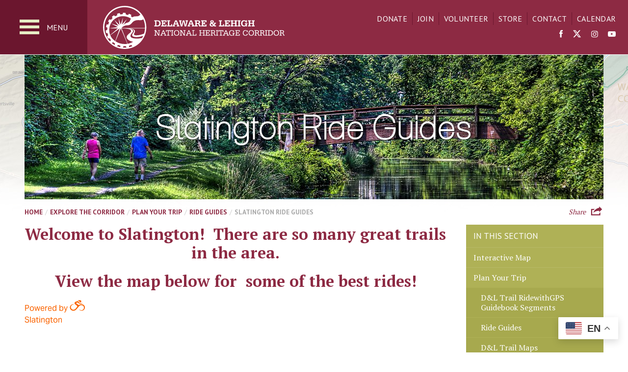

--- FILE ---
content_type: text/html; charset=UTF-8
request_url: https://delawareandlehigh.org/explore-the-corridor/plan-your-trip/ride-guides/slatington-ride-guides/
body_size: 19746
content:
<!DOCTYPE html>
<!--[if IE 7 ]>     <html lang="en-US" class="no-js ie ie7"> <![endif]-->
<!--[if IE 8 ]>     <html lang="en-US" class="no-js ie ie8"> <![endif]-->
<!--[if gte IE 9 ]> <html lang="en-US" class="no-js ie ie9"> <![endif]-->
<!--[if !IE]><!-->  <html lang="en-US" class="no-js"><!--<![endif]-->
<head>
	<meta charset="UTF-8" />
	<meta name="viewport" content="width=device-width, initial-scale=1, maximum-scale=1">
	<title>Slatington Ride Guides - D&amp;L - Delaware &amp; Lehigh</title>
	<meta http-equiv="X-UA-Compatible" content="IE=edge" />

	<link href='//fonts.googleapis.com/css?family=PT+Sans:400,700|PT+Serif:400,700' rel='stylesheet' type='text/css'>

	
	<link rel="apple-touch-icon" sizes="57x57" href="https://delawareandlehigh.org/wp-content/themes/dl2014/images/favicons/apple-touch-icon-57x57.png">
	<link rel="apple-touch-icon" sizes="60x60" href="https://delawareandlehigh.org/wp-content/themes/dl2014/images/favicons/apple-touch-icon-60x60.png">
	<link rel="apple-touch-icon" sizes="72x72" href="https://delawareandlehigh.org/wp-content/themes/dl2014/images/favicons/apple-touch-icon-72x72.png">
	<link rel="apple-touch-icon" sizes="76x76" href="https://delawareandlehigh.org/wp-content/themes/dl2014/images/favicons/apple-touch-icon-76x76.png">
	<link rel="apple-touch-icon" sizes="114x114" href="https://delawareandlehigh.org/wp-content/themes/dl2014/images/favicons/apple-touch-icon-114x114.png">
	<link rel="apple-touch-icon" sizes="120x120" href="https://delawareandlehigh.org/wp-content/themes/dl2014/images/favicons/apple-touch-icon-120x120.png">
	<link rel="apple-touch-icon" sizes="144x144" href="https://delawareandlehigh.org/wp-content/themes/dl2014/images/favicons/apple-touch-icon-144x144.png">
	<link rel="apple-touch-icon" sizes="152x152" href="https://delawareandlehigh.org/wp-content/themes/dl2014/images/favicons/apple-touch-icon-152x152.png">
	<link rel="apple-touch-icon" sizes="180x180" href="https://delawareandlehigh.org/wp-content/themes/dl2014/images/favicons/apple-touch-icon-180x180.png">
	<link rel="icon" type="image/png" href="https://delawareandlehigh.org/wp-content/themes/dl2014/images/favicons/favicon-32x32.png" sizes="32x32">
	<link rel="icon" type="image/png" href="https://delawareandlehigh.org/wp-content/themes/dl2014/images/favicons/favicon-194x194.png" sizes="194x194">
	<link rel="icon" type="image/png" href="https://delawareandlehigh.org/wp-content/themes/dl2014/images/favicons/favicon-96x96.png" sizes="96x96">
	<link rel="icon" type="image/png" href="https://delawareandlehigh.org/wp-content/themes/dl2014/images/favicons/android-chrome-192x192.png" sizes="192x192">
	<link rel="icon" type="image/png" href="https://delawareandlehigh.org/wp-content/themes/dl2014/images/favicons/favicon-16x16.png" sizes="16x16">
	<link rel="icon" href="https://delawareandlehigh.org/wp-content/themes/dl2014/images/favicons/favicon.ico">
	<meta name="msapplication-TileColor" content="#8b2842">
	<meta name="msapplication-TileImage" content="https://delawareandlehigh.org/wp-content/themes/dl2014/images/favicons/mstile-144x144.png">
	<meta name="msapplication-config" content="https://delawareandlehigh.org/wp-content/themes/dl2014/images/favicons/browserconfig.xml">
	<meta name="theme-color" content="#ffffff">

	<script type="text/javascript">
		document.domain = "delawareandlehigh.org";

		// Generate email links via JS for some obfuscation
		function generate_mail_to_link(lhs, rhs) {
			document.write("<a href=\"mailto");
			document.write(":" + lhs + "@");
			document.write(rhs + "\">" + lhs + "@" + rhs + "<\/a>");
		}
	</script>

			<!-- Google tag (gtag.js) -->
		<script async src="https://www.googletagmanager.com/gtag/js?id=G-HXJM4MZ08R"></script>
		<script>
			window.dataLayer = window.dataLayer || [];
			function gtag(){dataLayer.push(arguments);}
			gtag('js', new Date());

			gtag('config', 'G-HXJM4MZ08R');
		</script>
	
	<meta name='robots' content='index, follow, max-image-preview:large, max-snippet:-1, max-video-preview:-1' />

	<!-- This site is optimized with the Yoast SEO plugin v26.6 - https://yoast.com/wordpress/plugins/seo/ -->
	<link rel="canonical" href="https://delawareandlehigh.org/explore-the-corridor/plan-your-trip/ride-guides/slatington-ride-guides/" />
	<meta property="og:locale" content="en_US" />
	<meta property="og:type" content="article" />
	<meta property="og:title" content="Slatington Ride Guides - D&amp;L" />
	<meta property="og:description" content="Welcome to Slatington!  There are so many great trails in the area. View the map below for  some of the best rides!" />
	<meta property="og:url" content="https://delawareandlehigh.org/explore-the-corridor/plan-your-trip/ride-guides/slatington-ride-guides/" />
	<meta property="og:site_name" content="Delaware &amp; Lehigh" />
	<meta property="article:publisher" content="https://www.facebook.com/DelawareandLehigh/" />
	<meta property="article:modified_time" content="2020-11-17T15:55:17+00:00" />
	<meta name="twitter:card" content="summary_large_image" />
	<script type="application/ld+json" class="yoast-schema-graph">{"@context":"https://schema.org","@graph":[{"@type":"WebPage","@id":"https://delawareandlehigh.org/explore-the-corridor/plan-your-trip/ride-guides/slatington-ride-guides/","url":"https://delawareandlehigh.org/explore-the-corridor/plan-your-trip/ride-guides/slatington-ride-guides/","name":"Slatington Ride Guides - D&L","isPartOf":{"@id":"https://delawareandlehigh.org/#website"},"datePublished":"2019-07-26T17:17:45+00:00","dateModified":"2020-11-17T15:55:17+00:00","breadcrumb":{"@id":"https://delawareandlehigh.org/explore-the-corridor/plan-your-trip/ride-guides/slatington-ride-guides/#breadcrumb"},"inLanguage":"en-US","potentialAction":[{"@type":"ReadAction","target":["https://delawareandlehigh.org/explore-the-corridor/plan-your-trip/ride-guides/slatington-ride-guides/"]}]},{"@type":"BreadcrumbList","@id":"https://delawareandlehigh.org/explore-the-corridor/plan-your-trip/ride-guides/slatington-ride-guides/#breadcrumb","itemListElement":[{"@type":"ListItem","position":1,"name":"Home","item":"https://delawareandlehigh.org/"},{"@type":"ListItem","position":2,"name":"Explore the Corridor","item":"https://delawareandlehigh.org/explore-the-corridor/"},{"@type":"ListItem","position":3,"name":"Plan Your Trip","item":"https://delawareandlehigh.org/explore-the-corridor/plan-your-trip/"},{"@type":"ListItem","position":4,"name":"Ride Guides","item":"https://delawareandlehigh.org/explore-the-corridor/plan-your-trip/ride-guides/"},{"@type":"ListItem","position":5,"name":"Slatington Ride Guides"}]},{"@type":"WebSite","@id":"https://delawareandlehigh.org/#website","url":"https://delawareandlehigh.org/","name":"Delaware &amp; Lehigh","description":"National Heritage Corridor","publisher":{"@id":"https://delawareandlehigh.org/#organization"},"potentialAction":[{"@type":"SearchAction","target":{"@type":"EntryPoint","urlTemplate":"https://delawareandlehigh.org/?s={search_term_string}"},"query-input":{"@type":"PropertyValueSpecification","valueRequired":true,"valueName":"search_term_string"}}],"inLanguage":"en-US"},{"@type":"Organization","@id":"https://delawareandlehigh.org/#organization","name":"Delaware & Lehigh National Heritage Corridor","url":"https://delawareandlehigh.org/","logo":{"@type":"ImageObject","inLanguage":"en-US","@id":"https://delawareandlehigh.org/#/schema/logo/image/","url":"https://delawareandlehigh.org/wp-content/uploads/2017/05/DL-Heritage-Logo.jpeg.jpg","contentUrl":"https://delawareandlehigh.org/wp-content/uploads/2017/05/DL-Heritage-Logo.jpeg.jpg","width":900,"height":900,"caption":"Delaware & Lehigh National Heritage Corridor"},"image":{"@id":"https://delawareandlehigh.org/#/schema/logo/image/"},"sameAs":["https://www.facebook.com/DelawareandLehigh/","https://www.instagram.com/dl_trail/"]}]}</script>
	<!-- / Yoast SEO plugin. -->


<link rel="alternate" title="oEmbed (JSON)" type="application/json+oembed" href="https://delawareandlehigh.org/wp-json/oembed/1.0/embed?url=https%3A%2F%2Fdelawareandlehigh.org%2Fexplore-the-corridor%2Fplan-your-trip%2Fride-guides%2Fslatington-ride-guides%2F" />
<link rel="alternate" title="oEmbed (XML)" type="text/xml+oembed" href="https://delawareandlehigh.org/wp-json/oembed/1.0/embed?url=https%3A%2F%2Fdelawareandlehigh.org%2Fexplore-the-corridor%2Fplan-your-trip%2Fride-guides%2Fslatington-ride-guides%2F&#038;format=xml" />
<style id='wp-img-auto-sizes-contain-inline-css' type='text/css'>
img:is([sizes=auto i],[sizes^="auto," i]){contain-intrinsic-size:3000px 1500px}
/*# sourceURL=wp-img-auto-sizes-contain-inline-css */
</style>
<style id='wp-emoji-styles-inline-css' type='text/css'>

	img.wp-smiley, img.emoji {
		display: inline !important;
		border: none !important;
		box-shadow: none !important;
		height: 1em !important;
		width: 1em !important;
		margin: 0 0.07em !important;
		vertical-align: -0.1em !important;
		background: none !important;
		padding: 0 !important;
	}
/*# sourceURL=wp-emoji-styles-inline-css */
</style>
<style id='wp-block-library-inline-css' type='text/css'>
:root{--wp-block-synced-color:#7a00df;--wp-block-synced-color--rgb:122,0,223;--wp-bound-block-color:var(--wp-block-synced-color);--wp-editor-canvas-background:#ddd;--wp-admin-theme-color:#007cba;--wp-admin-theme-color--rgb:0,124,186;--wp-admin-theme-color-darker-10:#006ba1;--wp-admin-theme-color-darker-10--rgb:0,107,160.5;--wp-admin-theme-color-darker-20:#005a87;--wp-admin-theme-color-darker-20--rgb:0,90,135;--wp-admin-border-width-focus:2px}@media (min-resolution:192dpi){:root{--wp-admin-border-width-focus:1.5px}}.wp-element-button{cursor:pointer}:root .has-very-light-gray-background-color{background-color:#eee}:root .has-very-dark-gray-background-color{background-color:#313131}:root .has-very-light-gray-color{color:#eee}:root .has-very-dark-gray-color{color:#313131}:root .has-vivid-green-cyan-to-vivid-cyan-blue-gradient-background{background:linear-gradient(135deg,#00d084,#0693e3)}:root .has-purple-crush-gradient-background{background:linear-gradient(135deg,#34e2e4,#4721fb 50%,#ab1dfe)}:root .has-hazy-dawn-gradient-background{background:linear-gradient(135deg,#faaca8,#dad0ec)}:root .has-subdued-olive-gradient-background{background:linear-gradient(135deg,#fafae1,#67a671)}:root .has-atomic-cream-gradient-background{background:linear-gradient(135deg,#fdd79a,#004a59)}:root .has-nightshade-gradient-background{background:linear-gradient(135deg,#330968,#31cdcf)}:root .has-midnight-gradient-background{background:linear-gradient(135deg,#020381,#2874fc)}:root{--wp--preset--font-size--normal:16px;--wp--preset--font-size--huge:42px}.has-regular-font-size{font-size:1em}.has-larger-font-size{font-size:2.625em}.has-normal-font-size{font-size:var(--wp--preset--font-size--normal)}.has-huge-font-size{font-size:var(--wp--preset--font-size--huge)}.has-text-align-center{text-align:center}.has-text-align-left{text-align:left}.has-text-align-right{text-align:right}.has-fit-text{white-space:nowrap!important}#end-resizable-editor-section{display:none}.aligncenter{clear:both}.items-justified-left{justify-content:flex-start}.items-justified-center{justify-content:center}.items-justified-right{justify-content:flex-end}.items-justified-space-between{justify-content:space-between}.screen-reader-text{border:0;clip-path:inset(50%);height:1px;margin:-1px;overflow:hidden;padding:0;position:absolute;width:1px;word-wrap:normal!important}.screen-reader-text:focus{background-color:#ddd;clip-path:none;color:#444;display:block;font-size:1em;height:auto;left:5px;line-height:normal;padding:15px 23px 14px;text-decoration:none;top:5px;width:auto;z-index:100000}html :where(.has-border-color){border-style:solid}html :where([style*=border-top-color]){border-top-style:solid}html :where([style*=border-right-color]){border-right-style:solid}html :where([style*=border-bottom-color]){border-bottom-style:solid}html :where([style*=border-left-color]){border-left-style:solid}html :where([style*=border-width]){border-style:solid}html :where([style*=border-top-width]){border-top-style:solid}html :where([style*=border-right-width]){border-right-style:solid}html :where([style*=border-bottom-width]){border-bottom-style:solid}html :where([style*=border-left-width]){border-left-style:solid}html :where(img[class*=wp-image-]){height:auto;max-width:100%}:where(figure){margin:0 0 1em}html :where(.is-position-sticky){--wp-admin--admin-bar--position-offset:var(--wp-admin--admin-bar--height,0px)}@media screen and (max-width:600px){html :where(.is-position-sticky){--wp-admin--admin-bar--position-offset:0px}}

/*# sourceURL=wp-block-library-inline-css */
</style><style id='global-styles-inline-css' type='text/css'>
:root{--wp--preset--aspect-ratio--square: 1;--wp--preset--aspect-ratio--4-3: 4/3;--wp--preset--aspect-ratio--3-4: 3/4;--wp--preset--aspect-ratio--3-2: 3/2;--wp--preset--aspect-ratio--2-3: 2/3;--wp--preset--aspect-ratio--16-9: 16/9;--wp--preset--aspect-ratio--9-16: 9/16;--wp--preset--color--black: #000000;--wp--preset--color--cyan-bluish-gray: #abb8c3;--wp--preset--color--white: #ffffff;--wp--preset--color--pale-pink: #f78da7;--wp--preset--color--vivid-red: #cf2e2e;--wp--preset--color--luminous-vivid-orange: #ff6900;--wp--preset--color--luminous-vivid-amber: #fcb900;--wp--preset--color--light-green-cyan: #7bdcb5;--wp--preset--color--vivid-green-cyan: #00d084;--wp--preset--color--pale-cyan-blue: #8ed1fc;--wp--preset--color--vivid-cyan-blue: #0693e3;--wp--preset--color--vivid-purple: #9b51e0;--wp--preset--gradient--vivid-cyan-blue-to-vivid-purple: linear-gradient(135deg,rgb(6,147,227) 0%,rgb(155,81,224) 100%);--wp--preset--gradient--light-green-cyan-to-vivid-green-cyan: linear-gradient(135deg,rgb(122,220,180) 0%,rgb(0,208,130) 100%);--wp--preset--gradient--luminous-vivid-amber-to-luminous-vivid-orange: linear-gradient(135deg,rgb(252,185,0) 0%,rgb(255,105,0) 100%);--wp--preset--gradient--luminous-vivid-orange-to-vivid-red: linear-gradient(135deg,rgb(255,105,0) 0%,rgb(207,46,46) 100%);--wp--preset--gradient--very-light-gray-to-cyan-bluish-gray: linear-gradient(135deg,rgb(238,238,238) 0%,rgb(169,184,195) 100%);--wp--preset--gradient--cool-to-warm-spectrum: linear-gradient(135deg,rgb(74,234,220) 0%,rgb(151,120,209) 20%,rgb(207,42,186) 40%,rgb(238,44,130) 60%,rgb(251,105,98) 80%,rgb(254,248,76) 100%);--wp--preset--gradient--blush-light-purple: linear-gradient(135deg,rgb(255,206,236) 0%,rgb(152,150,240) 100%);--wp--preset--gradient--blush-bordeaux: linear-gradient(135deg,rgb(254,205,165) 0%,rgb(254,45,45) 50%,rgb(107,0,62) 100%);--wp--preset--gradient--luminous-dusk: linear-gradient(135deg,rgb(255,203,112) 0%,rgb(199,81,192) 50%,rgb(65,88,208) 100%);--wp--preset--gradient--pale-ocean: linear-gradient(135deg,rgb(255,245,203) 0%,rgb(182,227,212) 50%,rgb(51,167,181) 100%);--wp--preset--gradient--electric-grass: linear-gradient(135deg,rgb(202,248,128) 0%,rgb(113,206,126) 100%);--wp--preset--gradient--midnight: linear-gradient(135deg,rgb(2,3,129) 0%,rgb(40,116,252) 100%);--wp--preset--font-size--small: 13px;--wp--preset--font-size--medium: 20px;--wp--preset--font-size--large: 36px;--wp--preset--font-size--x-large: 42px;--wp--preset--spacing--20: 0.44rem;--wp--preset--spacing--30: 0.67rem;--wp--preset--spacing--40: 1rem;--wp--preset--spacing--50: 1.5rem;--wp--preset--spacing--60: 2.25rem;--wp--preset--spacing--70: 3.38rem;--wp--preset--spacing--80: 5.06rem;--wp--preset--shadow--natural: 6px 6px 9px rgba(0, 0, 0, 0.2);--wp--preset--shadow--deep: 12px 12px 50px rgba(0, 0, 0, 0.4);--wp--preset--shadow--sharp: 6px 6px 0px rgba(0, 0, 0, 0.2);--wp--preset--shadow--outlined: 6px 6px 0px -3px rgb(255, 255, 255), 6px 6px rgb(0, 0, 0);--wp--preset--shadow--crisp: 6px 6px 0px rgb(0, 0, 0);}:where(.is-layout-flex){gap: 0.5em;}:where(.is-layout-grid){gap: 0.5em;}body .is-layout-flex{display: flex;}.is-layout-flex{flex-wrap: wrap;align-items: center;}.is-layout-flex > :is(*, div){margin: 0;}body .is-layout-grid{display: grid;}.is-layout-grid > :is(*, div){margin: 0;}:where(.wp-block-columns.is-layout-flex){gap: 2em;}:where(.wp-block-columns.is-layout-grid){gap: 2em;}:where(.wp-block-post-template.is-layout-flex){gap: 1.25em;}:where(.wp-block-post-template.is-layout-grid){gap: 1.25em;}.has-black-color{color: var(--wp--preset--color--black) !important;}.has-cyan-bluish-gray-color{color: var(--wp--preset--color--cyan-bluish-gray) !important;}.has-white-color{color: var(--wp--preset--color--white) !important;}.has-pale-pink-color{color: var(--wp--preset--color--pale-pink) !important;}.has-vivid-red-color{color: var(--wp--preset--color--vivid-red) !important;}.has-luminous-vivid-orange-color{color: var(--wp--preset--color--luminous-vivid-orange) !important;}.has-luminous-vivid-amber-color{color: var(--wp--preset--color--luminous-vivid-amber) !important;}.has-light-green-cyan-color{color: var(--wp--preset--color--light-green-cyan) !important;}.has-vivid-green-cyan-color{color: var(--wp--preset--color--vivid-green-cyan) !important;}.has-pale-cyan-blue-color{color: var(--wp--preset--color--pale-cyan-blue) !important;}.has-vivid-cyan-blue-color{color: var(--wp--preset--color--vivid-cyan-blue) !important;}.has-vivid-purple-color{color: var(--wp--preset--color--vivid-purple) !important;}.has-black-background-color{background-color: var(--wp--preset--color--black) !important;}.has-cyan-bluish-gray-background-color{background-color: var(--wp--preset--color--cyan-bluish-gray) !important;}.has-white-background-color{background-color: var(--wp--preset--color--white) !important;}.has-pale-pink-background-color{background-color: var(--wp--preset--color--pale-pink) !important;}.has-vivid-red-background-color{background-color: var(--wp--preset--color--vivid-red) !important;}.has-luminous-vivid-orange-background-color{background-color: var(--wp--preset--color--luminous-vivid-orange) !important;}.has-luminous-vivid-amber-background-color{background-color: var(--wp--preset--color--luminous-vivid-amber) !important;}.has-light-green-cyan-background-color{background-color: var(--wp--preset--color--light-green-cyan) !important;}.has-vivid-green-cyan-background-color{background-color: var(--wp--preset--color--vivid-green-cyan) !important;}.has-pale-cyan-blue-background-color{background-color: var(--wp--preset--color--pale-cyan-blue) !important;}.has-vivid-cyan-blue-background-color{background-color: var(--wp--preset--color--vivid-cyan-blue) !important;}.has-vivid-purple-background-color{background-color: var(--wp--preset--color--vivid-purple) !important;}.has-black-border-color{border-color: var(--wp--preset--color--black) !important;}.has-cyan-bluish-gray-border-color{border-color: var(--wp--preset--color--cyan-bluish-gray) !important;}.has-white-border-color{border-color: var(--wp--preset--color--white) !important;}.has-pale-pink-border-color{border-color: var(--wp--preset--color--pale-pink) !important;}.has-vivid-red-border-color{border-color: var(--wp--preset--color--vivid-red) !important;}.has-luminous-vivid-orange-border-color{border-color: var(--wp--preset--color--luminous-vivid-orange) !important;}.has-luminous-vivid-amber-border-color{border-color: var(--wp--preset--color--luminous-vivid-amber) !important;}.has-light-green-cyan-border-color{border-color: var(--wp--preset--color--light-green-cyan) !important;}.has-vivid-green-cyan-border-color{border-color: var(--wp--preset--color--vivid-green-cyan) !important;}.has-pale-cyan-blue-border-color{border-color: var(--wp--preset--color--pale-cyan-blue) !important;}.has-vivid-cyan-blue-border-color{border-color: var(--wp--preset--color--vivid-cyan-blue) !important;}.has-vivid-purple-border-color{border-color: var(--wp--preset--color--vivid-purple) !important;}.has-vivid-cyan-blue-to-vivid-purple-gradient-background{background: var(--wp--preset--gradient--vivid-cyan-blue-to-vivid-purple) !important;}.has-light-green-cyan-to-vivid-green-cyan-gradient-background{background: var(--wp--preset--gradient--light-green-cyan-to-vivid-green-cyan) !important;}.has-luminous-vivid-amber-to-luminous-vivid-orange-gradient-background{background: var(--wp--preset--gradient--luminous-vivid-amber-to-luminous-vivid-orange) !important;}.has-luminous-vivid-orange-to-vivid-red-gradient-background{background: var(--wp--preset--gradient--luminous-vivid-orange-to-vivid-red) !important;}.has-very-light-gray-to-cyan-bluish-gray-gradient-background{background: var(--wp--preset--gradient--very-light-gray-to-cyan-bluish-gray) !important;}.has-cool-to-warm-spectrum-gradient-background{background: var(--wp--preset--gradient--cool-to-warm-spectrum) !important;}.has-blush-light-purple-gradient-background{background: var(--wp--preset--gradient--blush-light-purple) !important;}.has-blush-bordeaux-gradient-background{background: var(--wp--preset--gradient--blush-bordeaux) !important;}.has-luminous-dusk-gradient-background{background: var(--wp--preset--gradient--luminous-dusk) !important;}.has-pale-ocean-gradient-background{background: var(--wp--preset--gradient--pale-ocean) !important;}.has-electric-grass-gradient-background{background: var(--wp--preset--gradient--electric-grass) !important;}.has-midnight-gradient-background{background: var(--wp--preset--gradient--midnight) !important;}.has-small-font-size{font-size: var(--wp--preset--font-size--small) !important;}.has-medium-font-size{font-size: var(--wp--preset--font-size--medium) !important;}.has-large-font-size{font-size: var(--wp--preset--font-size--large) !important;}.has-x-large-font-size{font-size: var(--wp--preset--font-size--x-large) !important;}
/*# sourceURL=global-styles-inline-css */
</style>

<style id='classic-theme-styles-inline-css' type='text/css'>
/*! This file is auto-generated */
.wp-block-button__link{color:#fff;background-color:#32373c;border-radius:9999px;box-shadow:none;text-decoration:none;padding:calc(.667em + 2px) calc(1.333em + 2px);font-size:1.125em}.wp-block-file__button{background:#32373c;color:#fff;text-decoration:none}
/*# sourceURL=/wp-includes/css/classic-themes.min.css */
</style>
<link rel='stylesheet' id='fontello_css-css' href='https://delawareandlehigh.org/wp-content/plugins/dltrail-action/css/fontello.css?ver=6.9' type='text/css' media='all' />
<link rel='stylesheet' id='dltrail_css-css' href='https://delawareandlehigh.org/wp-content/plugins/dltrail-action/css/dltrail-take-action-v5.css?ver=6.9' type='text/css' media='all' />
<link rel='stylesheet' id='events-manager-css' href='https://delawareandlehigh.org/wp-content/plugins/events-manager/includes/css/events-manager.min.css?ver=7.2.3.1' type='text/css' media='all' />
<style id='events-manager-inline-css' type='text/css'>
body .em { --font-family : inherit; --font-weight : inherit; --font-size : 1em; --line-height : inherit; }
/*# sourceURL=events-manager-inline-css */
</style>
<link rel='stylesheet' id='woocommerce-layout-css' href='https://delawareandlehigh.org/wp-content/plugins/woocommerce/assets/css/woocommerce-layout.css?ver=10.4.3' type='text/css' media='all' />
<link rel='stylesheet' id='woocommerce-smallscreen-css' href='https://delawareandlehigh.org/wp-content/plugins/woocommerce/assets/css/woocommerce-smallscreen.css?ver=10.4.3' type='text/css' media='only screen and (max-width: 768px)' />
<link rel='stylesheet' id='woocommerce-general-css' href='https://delawareandlehigh.org/wp-content/plugins/woocommerce/assets/css/woocommerce.css?ver=10.4.3' type='text/css' media='all' />
<style id='woocommerce-inline-inline-css' type='text/css'>
.woocommerce form .form-row .required { visibility: visible; }
/*# sourceURL=woocommerce-inline-inline-css */
</style>
<link rel='stylesheet' id='swiper-css' href='https://delawareandlehigh.org/wp-content/themes/dl2014/js/vendor/swiper.min.css?ver=5.4.2' type='text/css' media='all' />
<link rel='stylesheet' id='style-css' href='https://delawareandlehigh.org/wp-content/themes/dl2014/style.css?ver=1.8.9' type='text/css' media='all' />
<script type="text/template" id="tmpl-variation-template">
	<div class="woocommerce-variation-description">{{{ data.variation.variation_description }}}</div>
	<div class="woocommerce-variation-price">{{{ data.variation.price_html }}}</div>
	<div class="woocommerce-variation-availability">{{{ data.variation.availability_html }}}</div>
</script>
<script type="text/template" id="tmpl-unavailable-variation-template">
	<p role="alert">Sorry, this product is unavailable. Please choose a different combination.</p>
</script>
<script type="text/javascript" src="https://delawareandlehigh.org/wp-includes/js/jquery/jquery.min.js?ver=3.7.1" id="jquery-core-js"></script>
<script type="text/javascript" src="https://delawareandlehigh.org/wp-includes/js/jquery/jquery-migrate.min.js?ver=3.4.1" id="jquery-migrate-js"></script>
<script type="text/javascript" src="https://delawareandlehigh.org/wp-includes/js/jquery/ui/core.min.js?ver=1.13.3" id="jquery-ui-core-js"></script>
<script type="text/javascript" src="https://delawareandlehigh.org/wp-includes/js/jquery/ui/mouse.min.js?ver=1.13.3" id="jquery-ui-mouse-js"></script>
<script type="text/javascript" src="https://delawareandlehigh.org/wp-includes/js/jquery/ui/sortable.min.js?ver=1.13.3" id="jquery-ui-sortable-js"></script>
<script type="text/javascript" src="https://delawareandlehigh.org/wp-includes/js/jquery/ui/datepicker.min.js?ver=1.13.3" id="jquery-ui-datepicker-js"></script>
<script type="text/javascript" id="jquery-ui-datepicker-js-after">
/* <![CDATA[ */
jQuery(function(jQuery){jQuery.datepicker.setDefaults({"closeText":"Close","currentText":"Today","monthNames":["January","February","March","April","May","June","July","August","September","October","November","December"],"monthNamesShort":["Jan","Feb","Mar","Apr","May","Jun","Jul","Aug","Sep","Oct","Nov","Dec"],"nextText":"Next","prevText":"Previous","dayNames":["Sunday","Monday","Tuesday","Wednesday","Thursday","Friday","Saturday"],"dayNamesShort":["Sun","Mon","Tue","Wed","Thu","Fri","Sat"],"dayNamesMin":["S","M","T","W","T","F","S"],"dateFormat":"MM d, yy","firstDay":0,"isRTL":false});});
//# sourceURL=jquery-ui-datepicker-js-after
/* ]]> */
</script>
<script type="text/javascript" src="https://delawareandlehigh.org/wp-includes/js/jquery/ui/resizable.min.js?ver=1.13.3" id="jquery-ui-resizable-js"></script>
<script type="text/javascript" src="https://delawareandlehigh.org/wp-includes/js/jquery/ui/draggable.min.js?ver=1.13.3" id="jquery-ui-draggable-js"></script>
<script type="text/javascript" src="https://delawareandlehigh.org/wp-includes/js/jquery/ui/controlgroup.min.js?ver=1.13.3" id="jquery-ui-controlgroup-js"></script>
<script type="text/javascript" src="https://delawareandlehigh.org/wp-includes/js/jquery/ui/checkboxradio.min.js?ver=1.13.3" id="jquery-ui-checkboxradio-js"></script>
<script type="text/javascript" src="https://delawareandlehigh.org/wp-includes/js/jquery/ui/button.min.js?ver=1.13.3" id="jquery-ui-button-js"></script>
<script type="text/javascript" src="https://delawareandlehigh.org/wp-includes/js/jquery/ui/dialog.min.js?ver=1.13.3" id="jquery-ui-dialog-js"></script>
<script type="text/javascript" id="events-manager-js-extra">
/* <![CDATA[ */
var EM = {"ajaxurl":"https://delawareandlehigh.org/wp-admin/admin-ajax.php","locationajaxurl":"https://delawareandlehigh.org/wp-admin/admin-ajax.php?action=locations_search","firstDay":"0","locale":"en","dateFormat":"yy-mm-dd","ui_css":"https://delawareandlehigh.org/wp-content/plugins/events-manager/includes/css/jquery-ui/build.min.css","show24hours":"0","is_ssl":"1","autocomplete_limit":"10","calendar":{"breakpoints":{"small":560,"medium":908,"large":false},"month_format":"M Y"},"phone":"","datepicker":{"format":"m/d/Y"},"search":{"breakpoints":{"small":650,"medium":850,"full":false}},"url":"https://delawareandlehigh.org/wp-content/plugins/events-manager","assets":{"input.em-uploader":{"js":{"em-uploader":{"url":"https://delawareandlehigh.org/wp-content/plugins/events-manager/includes/js/em-uploader.js?v=7.2.3.1","event":"em_uploader_ready"}}},".em-event-editor":{"js":{"event-editor":{"url":"https://delawareandlehigh.org/wp-content/plugins/events-manager/includes/js/events-manager-event-editor.js?v=7.2.3.1","event":"em_event_editor_ready"}},"css":{"event-editor":"https://delawareandlehigh.org/wp-content/plugins/events-manager/includes/css/events-manager-event-editor.min.css?v=7.2.3.1"}},".em-recurrence-sets, .em-timezone":{"js":{"luxon":{"url":"luxon/luxon.js?v=7.2.3.1","event":"em_luxon_ready"}}},".em-booking-form, #em-booking-form, .em-booking-recurring, .em-event-booking-form":{"js":{"em-bookings":{"url":"https://delawareandlehigh.org/wp-content/plugins/events-manager/includes/js/bookingsform.js?v=7.2.3.1","event":"em_booking_form_js_loaded"}}},"#em-opt-archetypes":{"js":{"archetypes":"https://delawareandlehigh.org/wp-content/plugins/events-manager/includes/js/admin-archetype-editor.js?v=7.2.3.1","archetypes_ms":"https://delawareandlehigh.org/wp-content/plugins/events-manager/includes/js/admin-archetypes.js?v=7.2.3.1","qs":"qs/qs.js?v=7.2.3.1"}}},"cached":"","txt_search":"Search","txt_searching":"Searching...","txt_loading":"Loading...","event_detach_warning":"Are you sure you want to detach this event? By doing so, this event will be independent of the recurring set of events.","delete_recurrence_warning":"Are you sure you want to delete all recurrences of this event? All events will be moved to trash."};
//# sourceURL=events-manager-js-extra
/* ]]> */
</script>
<script type="text/javascript" src="https://delawareandlehigh.org/wp-content/plugins/events-manager/includes/js/events-manager.js?ver=7.2.3.1" id="events-manager-js"></script>
<script type="text/javascript" src="https://delawareandlehigh.org/wp-content/plugins/woocommerce/assets/js/jquery-blockui/jquery.blockUI.min.js?ver=2.7.0-wc.10.4.3" id="wc-jquery-blockui-js" data-wp-strategy="defer"></script>
<script type="text/javascript" id="wc-add-to-cart-js-extra">
/* <![CDATA[ */
var wc_add_to_cart_params = {"ajax_url":"https://delawareandlehigh.org/wp-admin/admin-ajax.php","wc_ajax_url":"/?wc-ajax=%%endpoint%%","i18n_view_cart":"View cart","cart_url":"https://delawareandlehigh.org/?page_id=255756","is_cart":"","cart_redirect_after_add":"no"};
//# sourceURL=wc-add-to-cart-js-extra
/* ]]> */
</script>
<script type="text/javascript" src="https://delawareandlehigh.org/wp-content/plugins/woocommerce/assets/js/frontend/add-to-cart.min.js?ver=10.4.3" id="wc-add-to-cart-js" defer="defer" data-wp-strategy="defer"></script>
<script type="text/javascript" src="https://delawareandlehigh.org/wp-content/plugins/woocommerce/assets/js/js-cookie/js.cookie.min.js?ver=2.1.4-wc.10.4.3" id="wc-js-cookie-js" defer="defer" data-wp-strategy="defer"></script>
<script type="text/javascript" id="woocommerce-js-extra">
/* <![CDATA[ */
var woocommerce_params = {"ajax_url":"https://delawareandlehigh.org/wp-admin/admin-ajax.php","wc_ajax_url":"/?wc-ajax=%%endpoint%%","i18n_password_show":"Show password","i18n_password_hide":"Hide password"};
//# sourceURL=woocommerce-js-extra
/* ]]> */
</script>
<script type="text/javascript" src="https://delawareandlehigh.org/wp-content/plugins/woocommerce/assets/js/frontend/woocommerce.min.js?ver=10.4.3" id="woocommerce-js" defer="defer" data-wp-strategy="defer"></script>
<script type="text/javascript" src="https://delawareandlehigh.org/wp-content/themes/dl2014/js/header-scripts.min.js?ver=4.0.2" id="fourohone-header-js"></script>
<script type="text/javascript" src="https://delawareandlehigh.org/wp-includes/js/underscore.min.js?ver=1.13.7" id="underscore-js"></script>
<script type="text/javascript" id="wp-util-js-extra">
/* <![CDATA[ */
var _wpUtilSettings = {"ajax":{"url":"https://delawareandlehigh.org/wp-admin/admin-ajax.php"}};
//# sourceURL=wp-util-js-extra
/* ]]> */
</script>
<script type="text/javascript" src="https://delawareandlehigh.org/wp-includes/js/wp-util.min.js?ver=6.9" id="wp-util-js"></script>
<link rel="https://api.w.org/" href="https://delawareandlehigh.org/wp-json/" /><link rel="alternate" title="JSON" type="application/json" href="https://delawareandlehigh.org/wp-json/wp/v2/pages/242587" /><link rel="EditURI" type="application/rsd+xml" title="RSD" href="https://delawareandlehigh.org/xmlrpc.php?rsd" />
<meta name="generator" content="WordPress 6.9" />
<meta name="generator" content="WooCommerce 10.4.3" />
<link rel='shortlink' href='https://delawareandlehigh.org/?p=242587' />
<link rel="shortcut icon" type="image/x-icon" href="https://delawareandlehigh.org/favicon.ico">	<noscript><style>.woocommerce-product-gallery{ opacity: 1 !important; }</style></noscript>
	
			<!-- Facebook Pixel Code -->
		<script>
			!function(f,b,e,v,n,t,s)
			{if(f.fbq)return;n=f.fbq=function(){n.callMethod?
			n.callMethod.apply(n,arguments):n.queue.push(arguments)};
			if(!f._fbq)f._fbq=n;n.push=n;n.loaded=!0;n.version='2.0';
			n.queue=[];t=b.createElement(e);t.async=!0;
			t.src=v;s=b.getElementsByTagName(e)[0];
			s.parentNode.insertBefore(t,s)}(window,document,'script',
			'https://connect.facebook.net/en_US/fbevents.js');
			fbq('init', '895070171200084'); 
			fbq('track', 'PageView');
		</script>
		<noscript>
			<img height="1" width="1" 
			src="https://www.facebook.com/tr?id=895070171200084&ev=PageView
			&noscript=1"/>
		</noscript>
		<!-- End Facebook Pixel Code -->
			
<link rel='stylesheet' id='wc-blocks-style-css' href='https://delawareandlehigh.org/wp-content/plugins/woocommerce/assets/client/blocks/wc-blocks.css?ver=wc-10.4.3' type='text/css' media='all' />
</head>


<body class="wp-singular page-template-default page page-id-242587 page-child parent-pageid-241933 wp-custom-logo wp-theme-dl2014 theme-dl2014 woocommerce-no-js">

	
	<div class="header">

		<div class="m">
			<div class="icon">
				<span></span>
				<span></span>
				<span></span>
				<span></span>
			</div>
			<span class="text">MENU</span>
		</div>

		<div class="main-nav-wrap">
			<div class="menu-off"></div>
			<ul id="menu-primary-nav" class="nav main-nav clearfix"><li id="menu-item-246188" class="menu-item menu-item-type-post_type menu-item-object-page menu-item-has-children has-children menu-item-246188"><a href="https://delawareandlehigh.org/about/">About</a>
<ul class="sub-menu">
	<li id="menu-item-246189" class="menu-item menu-item-type-post_type menu-item-object-page menu-item-has-children has-children menu-item-246189"><a href="https://delawareandlehigh.org/about/mission/">Our Mission</a>
	<div class='sub-menu-wrap level-1'>

	<ul class="sub-menu">
		<li id="menu-item-246190" class="menu-item menu-item-type-post_type menu-item-object-page menu-item-246190"><a href="https://delawareandlehigh.org/about/mission/industrial-heritage/">Industrial Heritage</a></li>
		<li id="menu-item-246191" class="menu-item menu-item-type-post_type menu-item-object-page menu-item-246191"><a href="https://delawareandlehigh.org/about/mission/nature-environment/">Nature &#038; Environment</a></li>
		<li id="menu-item-246192" class="menu-item menu-item-type-post_type menu-item-object-page menu-item-246192"><a href="https://delawareandlehigh.org/about/mission/health-wellness/">Health &#038; Wellness</a></li>
		<li id="menu-item-246193" class="menu-item menu-item-type-post_type menu-item-object-page menu-item-246193"><a href="https://delawareandlehigh.org/about/mission/economic-development/">Economic Development</a></li>
	</ul>
	</div>
</li>
	<li id="menu-item-246194" class="menu-item menu-item-type-post_type menu-item-object-page menu-item-has-children has-children menu-item-246194"><a href="https://delawareandlehigh.org/about/history/">Our History</a>
	<div class='sub-menu-wrap level-1'>

	<ul class="sub-menu">
		<li id="menu-item-246195" class="menu-item menu-item-type-post_type menu-item-object-page menu-item-246195"><a href="https://delawareandlehigh.org/about/history/connecting-and-defining-a-region/">Connecting &#038; Defining a Region</a></li>
		<li id="menu-item-246196" class="menu-item menu-item-type-post_type menu-item-object-page menu-item-246196"><a href="https://delawareandlehigh.org/about/history/working-with-nature/">Working with Nature</a></li>
		<li id="menu-item-246197" class="menu-item menu-item-type-post_type menu-item-object-page menu-item-246197"><a href="https://delawareandlehigh.org/about/history/coal-commerce-and-industry/">Coal, Commerce &#038; Industry</a></li>
		<li id="menu-item-246198" class="menu-item menu-item-type-post_type menu-item-object-page menu-item-246198"><a href="https://delawareandlehigh.org/about/history/transformation-of-people-and-places/">Transformation of People &#038; Places</a></li>
	</ul>
	</div>
</li>
	<li id="menu-item-246199" class="menu-item menu-item-type-post_type menu-item-object-page menu-item-has-children has-children menu-item-246199"><a href="https://delawareandlehigh.org/about/regions/">Our Three Regions</a>
	<div class='sub-menu-wrap level-1'>

	<ul class="sub-menu">
		<li id="menu-item-246200" class="menu-item menu-item-type-post_type menu-item-object-page menu-item-246200"><a href="https://delawareandlehigh.org/about/regions/anthracite/">Anthracite Region</a></li>
		<li id="menu-item-246201" class="menu-item menu-item-type-post_type menu-item-object-page menu-item-246201"><a href="https://delawareandlehigh.org/about/regions/lehigh-valley/">Lehigh Valley Region</a></li>
		<li id="menu-item-246202" class="menu-item menu-item-type-post_type menu-item-object-page menu-item-246202"><a href="https://delawareandlehigh.org/about/regions/delaware-canal/">Delaware Canal Region</a></li>
	</ul>
	</div>
</li>
	<li id="menu-item-246203" class="menu-item menu-item-type-post_type menu-item-object-page menu-item-246203"><a href="https://delawareandlehigh.org/about/newsroom-and-resources/">Newsroom &#038; Resources</a></li>
	<li id="menu-item-246237" class="menu-item menu-item-type-custom menu-item-object-custom menu-item-246237"><a href="https://delawareandlehigh.org/blog/">Blog</a></li>
	<li id="menu-item-266612" class="menu-item menu-item-type-post_type menu-item-object-event menu-item-266612"><a href="https://delawareandlehigh.org/events/2026-eastern-pennsylvania-greenways-trails-summit/">Eastern Pennsylvania Greenways &#038; Trails Summit</a></li>
	<li id="menu-item-266506" class="menu-item menu-item-type-post_type menu-item-object-page menu-item-266506"><a href="https://delawareandlehigh.org/rfq-dl-trail-consulting-services/">Request for Qualifications: D&amp;L Trail Consulting Services</a></li>
	<li id="menu-item-246204" class="menu-item menu-item-type-post_type menu-item-object-page menu-item-246204"><a href="https://delawareandlehigh.org/about/team/">Our Team</a></li>
	<li id="menu-item-246205" class="menu-item menu-item-type-post_type menu-item-object-page menu-item-246205"><a href="https://delawareandlehigh.org/about/partners/">Our Partners</a></li>
	<li id="menu-item-246206" class="menu-item menu-item-type-post_type menu-item-object-page menu-item-246206"><a href="https://delawareandlehigh.org/about/contact-us/">Contact Us</a></li>
</ul>
</li>
<li id="menu-item-246207" class="menu-item menu-item-type-post_type menu-item-object-page current-page-ancestor menu-item-has-children has-children menu-item-246207"><a href="https://delawareandlehigh.org/explore-the-corridor/">Explore the Corridor</a>
<ul class="sub-menu">
	<li id="menu-item-266152" class="menu-item menu-item-type-post_type menu-item-object-page menu-item-266152"><a href="https://delawareandlehigh.org/take-action/">Take Action</a></li>
	<li id="menu-item-246208" class="menu-item menu-item-type-post_type menu-item-object-page menu-item-246208"><a href="https://delawareandlehigh.org/map/">Interactive Map</a></li>
	<li id="menu-item-246209" class="menu-item menu-item-type-post_type menu-item-object-page current-page-ancestor menu-item-246209"><a href="https://delawareandlehigh.org/explore-the-corridor/plan-your-trip/">Plan Your Trip</a></li>
	<li id="menu-item-257100" class="menu-item menu-item-type-post_type menu-item-object-page menu-item-257100"><a href="https://delawareandlehigh.org/explore-the-corridor/state-of-the-trail/">State of the D&#038;L Trail Address</a></li>
	<li id="menu-item-249459" class="menu-item menu-item-type-post_type menu-item-object-page menu-item-249459"><a href="https://delawareandlehigh.org/trail-etiquette-safety/">Trail Etiquette &#038; Safety</a></li>
	<li id="menu-item-246211" class="menu-item menu-item-type-post_type menu-item-object-page menu-item-246211"><a href="https://delawareandlehigh.org/explore-the-corridor/trail-friendly-businesses/">Trail Friendly Businesses</a></li>
	<li id="menu-item-246238" class="menu-item menu-item-type-custom menu-item-object-custom menu-item-246238"><a href="https://delawareandlehigh.org/blog/image-gallery/">Gallery</a></li>
	<li id="menu-item-246212" class="menu-item menu-item-type-post_type menu-item-object-page menu-item-246212"><a href="https://delawareandlehigh.org/explore-the-corridor/events/">Calendar</a></li>
</ul>
</li>
<li id="menu-item-246213" class="menu-item menu-item-type-post_type menu-item-object-page menu-item-has-children has-children menu-item-246213"><a href="https://delawareandlehigh.org/programs/">Signature Programs</a>
<ul class="sub-menu">
	<li id="menu-item-246214" class="menu-item menu-item-type-post_type menu-item-object-page menu-item-246214"><a target="_blank" href="https://delawareandlehigh.org/programs/national-canal-museum/">National Canal Museum</a></li>
	<li id="menu-item-246218" class="menu-item menu-item-type-post_type menu-item-object-page menu-item-246218"><a href="https://delawareandlehigh.org/programs/trail-towns-and-businesses/">Trail Towns &#038; Businesses</a></li>
	<li id="menu-item-246215" class="menu-item menu-item-type-post_type menu-item-object-page menu-item-246215"><a href="https://delawareandlehigh.org/programs/education/">Education</a></li>
	<li id="menu-item-246216" class="menu-item menu-item-type-post_type menu-item-object-page menu-item-246216"><a href="https://delawareandlehigh.org/programs/get-your-tail-on-the-trail/">Get Your Tail on the Trail</a></li>
	<li id="menu-item-246217" class="menu-item menu-item-type-post_type menu-item-object-page menu-item-246217"><a href="https://delawareandlehigh.org/programs/lehigh-valley-greenways/">Lehigh Valley Greenways</a></li>
	<li id="menu-item-246429" class="menu-item menu-item-type-post_type menu-item-object-page menu-item-246429"><a href="https://delawareandlehigh.org/programs/the-link/">THE LINK</a></li>
</ul>
</li>
<li id="menu-item-246219" class="menu-item menu-item-type-post_type menu-item-object-page menu-item-has-children has-children menu-item-246219"><a href="https://delawareandlehigh.org/support/">Support</a>
<ul class="sub-menu">
	<li id="menu-item-246220" class="menu-item menu-item-type-post_type menu-item-object-page menu-item-246220"><a href="https://delawareandlehigh.org/support/donate/">Donate</a></li>
	<li id="menu-item-246221" class="menu-item menu-item-type-post_type menu-item-object-page menu-item-246221"><a href="https://delawareandlehigh.org/support/membership/">Membership</a></li>
	<li id="menu-item-246239" class="menu-item menu-item-type-custom menu-item-object-custom menu-item-246239"><a href="https://store.delawareandlehigh.org/">Store</a></li>
	<li id="menu-item-261688" class="menu-item menu-item-type-custom menu-item-object-custom menu-item-261688"><a href="https://race.delawareandlehigh.org/">St. Luke&#8217;s D&#038;L RaceFest</a></li>
	<li id="menu-item-263923" class="menu-item menu-item-type-post_type menu-item-object-page menu-item-263923"><a href="https://delawareandlehigh.org/?page_id=261628">D&#038;L Trail-A-Thon</a></li>
</ul>
</li>
<li id="menu-item-246224" class="menu-item menu-item-type-post_type menu-item-object-page menu-item-has-children has-children menu-item-246224"><a href="https://delawareandlehigh.org/volunteer/">Volunteer</a>
<ul class="sub-menu">
	<li id="menu-item-246225" class="menu-item menu-item-type-post_type menu-item-object-page menu-item-246225"><a href="https://delawareandlehigh.org/volunteer/ambassadors/">D&#038;L Ambassadors</a></li>
	<li id="menu-item-246226" class="menu-item menu-item-type-post_type menu-item-object-page menu-item-246226"><a href="https://delawareandlehigh.org/volunteer/trail-tenders/">Trail Tenders &#038; Adopt-A-Section</a></li>
	<li id="menu-item-246227" class="menu-item menu-item-type-post_type menu-item-object-page menu-item-246227"><a href="https://delawareandlehigh.org/volunteer/trail-patrol/">Trail Patrol</a></li>
	<li id="menu-item-246425" class="menu-item menu-item-type-post_type menu-item-object-page menu-item-246425"><a href="https://delawareandlehigh.org/volunteer/museum-docents-educators/">Museum Docents &#038; Educators</a></li>
	<li id="menu-item-246228" class="menu-item menu-item-type-post_type menu-item-object-page menu-item-246228"><a href="https://delawareandlehigh.org/volunteer/log-hours/">Log Hours</a></li>
</ul>
</li>
<li id="menu-item-246229" class="menu-item menu-item-type-post_type menu-item-object-page menu-item-has-children has-children menu-item-246229"><a href="https://delawareandlehigh.org/partner-resources/">Partner Resources</a>
<ul class="sub-menu">
	<li id="menu-item-246230" class="menu-item menu-item-type-post_type menu-item-object-page menu-item-246230"><a href="https://delawareandlehigh.org/partner-resources/grant-opportunities/">Grant &#038; Funding Opportunities</a></li>
	<li id="menu-item-246231" class="menu-item menu-item-type-post_type menu-item-object-page menu-item-246231"><a href="https://delawareandlehigh.org/partner-resources/data-driven-sustainability/">Data Driven Sustainability</a></li>
	<li id="menu-item-246232" class="menu-item menu-item-type-post_type menu-item-object-page menu-item-246232"><a href="https://delawareandlehigh.org/partner-resources/ownership-council/">Ownership Council</a></li>
	<li id="menu-item-246234" class="menu-item menu-item-type-post_type menu-item-object-page menu-item-246234"><a href="https://delawareandlehigh.org/partner-resources/visually-speaking/">Visually Speaking</a></li>
</ul>
</li>
<li id="menu-item-114" class="social mobile menu-item menu-item-type-custom menu-item-object-custom menu-item-114"><a target="_blank" href="https://www.facebook.com/DelawareandLehigh"><span>F</span></a></li>
<li id="menu-item-115" class="social mobile menu-item menu-item-type-custom menu-item-object-custom menu-item-115"><a target="_blank" href="https://x.com/DLNHC"><span><svg viewBox="0 0 512 512"><path d="M389.2 48h70.6L305.6 224.2 487 464H345L233.7 318.6 106.5 464H35.8L200.7 275.5 26.8 48H172.4L272.9 180.9 389.2 48zM364.4 421.8h39.1L151.1 88h-42L364.4 421.8z" fill="currentColor"/></svg></span></a></li>
<li id="menu-item-116" class="social mobile menu-item menu-item-type-custom menu-item-object-custom menu-item-116"><a target="_blank" href="https://www.instagram.com/dl_trail/"><span>I</span></a></li>
<li id="menu-item-6097" class="social mobile menu-item menu-item-type-custom menu-item-object-custom menu-item-6097"><a target="_blank" href="https://www.youtube.com/channel/UCfwLwxY-g9OVdN9B5polgTg"><span>Y</span></a></li>
<li class="menu-item menu-item-search"><form role="search" method="get" id="searchform" class="search-form" action="/">
	<label>
		<span class="screen-reader-text" for="search"></span>
		<input type="text" name="s" id="search" value="" placeholder="Search..." name="search" id="search" class="s search-field" />		
	</label>
</form></li></ul>		</div><!-- main nav wrap -->

		<div class="logo">
			<a class="svg" href="https://delawareandlehigh.org">
				<svg version="1.1" xmlns="http://www.w3.org/2000/svg" xmlns:xlink="http://www.w3.org/1999/xlink" x="0px" y="0px"
	 viewBox="341 114.1 1194.3 284.9" enable-background="new 341 114.1 1194.3 284.9" xml:space="preserve">
<g>
	<path id="badge" fill="#FFFFFF" d="M483.4,114.1c-78.7,0-142.4,63.8-142.4,142.4S404.8,399,483.4,399s142.4-63.8,142.4-142.4
		C625.9,177.9,562.1,114.1,483.4,114.1z M387,349.3C387,349.3,387,349.3,387,349.3L387,349.3c-7.7-8-14.4-16.9-19.9-26.6
		c-1.6-2.9-3.2-5.8-4.6-8.9c-0.2-0.5-0.4-0.9-0.7-1.4c-2.8-6-5.1-12.3-7-18.7c-0.4-1.3-0.7-2.6-1.1-3.9c-0.1-0.2-0.1-0.4-0.2-0.6
		c0-0.1,0-0.1,0-0.2c-1.5-6.2-2.7-12.6-3.3-19.1c-0.4-4.4-0.7-8.8-0.7-13.3c0-73.9,59.9-133.8,133.8-133.8
		c20.2,0,39.3,4.5,56.5,12.5c18.1,8.4,34,20.8,46.6,36c0,0,0,0,0,0c0,0,0,0,0,0c-4.9,6.9-11.1,11.4-21.6,11.9
		c-6.5,0.3-14.7-0.3-20.6,1.5c-3.7,1.2-7.1,2.8-10.1,4.8c-0.9-0.7-1.9-1.4-2.9-2c-2.1-1.4-4.2-2.7-6.3-4l0,0c0,0,0,0,0,0l1-4.9
		l1.1-5.2c-4.9-2.7-10-5-15.3-6.9l-6.2,8.2c-2.4-0.8-4.7-1.5-7.2-2.1c-2.4-0.6-4.9-1.1-7.3-1.6l-1.5-10.2
		c-5.5-0.8-11.1-1.2-16.7-1.3l-3,9.8c-2.5,0.1-5,0.2-7.5,0.5c-2.5,0.3-5,0.6-7.4,1l-4.9-9c-5.5,1.1-10.9,2.6-16.2,4.5l0.5,10.3h0
		l0,0c-2.3,0.9-4.6,1.9-6.9,3c-2.3,1.1-4.5,2.3-6.6,3.5l-7.7-6.8c-4.8,2.9-9.3,6.2-13.6,9.8l4,9.5c0,0,0,0,0,0l0,0
		c-1.9,1.6-3.7,3.4-5.4,5.2c-1.8,1.8-3.4,3.7-5,5.6l-9.6-3.8c-1.6,2-3,4-4.5,6c-0.6,0.8-1.1,1.6-1.7,2.5c-1.2,1.8-2.3,3.5-3.3,5.4
		l7,7.5c0,0,0,0,0,0l0,0c-1.2,2.2-2.3,4.4-3.3,6.7c-1,2.3-2,4.6-2.8,6.9l-10.3-0.3c-1.8,5.3-3.1,10.7-4.1,16.3l9.2,4.7c0,0,0,0,0,0
		l0,0c-0.4,2.5-0.7,4.9-0.8,7.5c-0.2,2.5-0.3,5-0.3,7.5l-9.8,3.3c0.1,5.7,0.7,11.2,1.6,16.7l10.3,1.3c0.5,2.4,1.1,4.9,1.8,7.3
		c0.7,2.4,1.5,4.8,2.3,7.1l0,0c0,0,0,0,0,0l-7.9,6.3c2.2,5.2,4.8,10.2,8,15l9.2-2.1c1.1,1.8,2.3,3.5,3.5,5.3c0.2,0.3,0.4,0.6,0.7,1
		c1.5,2,3,4,4.6,5.9L387,349.3z M466.4,237.2L466.4,237.2L466.4,237.2L472,192l-14.7,46.1l0,0l0,0l-14.5-44l6.2,46.7l0,0l-34.3-34.3
		l27.5,39.6l0,0l0,0l-48.3-15.7l44.8,24l0,0l0,0l-56.4,8.3h57l-51.3,44.4c0,0,0,0,0,0l0,0c-4.1-10.4-6.4-21.7-6.4-33.6
		c0-3.7,0.2-7.3,0.7-10.9h0c0,0,0,0,0,0h0l0,0c5.4-45.2,43.8-80.2,90.4-80.2c0,0,0,0,0,0s0,0,0,0c19.3,0,37.2,6,51.9,16.3
		c-2.3,3.3-4.2,7-5.6,11.2c-2.9,8.6-9.6,12.8-18.9,15.5c-1.3,0.4-2.7,0.8-4,1.2c-2.7,0.9-5.4,1.9-8,3.3c-5,2.6-9.7,6.4-13.2,12.3
		c-0.1,0.1-0.2,0.2-0.4,0.2c-0.1,0-0.1,0-0.1-0.1c-0.2-0.1-0.2-0.4-0.1-0.5l23.9-40.5L466.4,237.2z M419.8,362.9l-2.1,10.2
		c-3.3-1.9-6.6-3.9-9.9-6.1c-3.2-2.2-6.3-4.5-9.3-7h0l0,0l8.7-5.6c2,1.5,4,3,6.1,4.5C415.5,360.3,417.6,361.7,419.8,362.9
		L419.8,362.9C419.8,362.9,419.8,362.9,419.8,362.9z M388.5,308.5l62.4-45.7l0,0l0,0l-29.8,84.4
		C404.6,335.8,394.7,323.6,388.5,308.5z M443.9,384.4c-1.9-0.6-3.7-1.2-5.5-1.9c-1.8-0.7-3.6-1.3-5.4-2.1l6.7-8
		c2.4,0.9,4.7,1.7,7.2,2.5c1.4,0.4,2.7,0.8,4.1,1.2c1.1,0.3,2.1,0.6,3.2,0.8l0,0c0,0,0,0,0,0l1,10.3
		C451.4,386.5,447.6,385.6,443.9,384.4z M483.4,390.4C483.4,390.4,483.4,390.4,483.4,390.4C483.4,390.4,483.4,390.4,483.4,390.4
		c-3.9,0-7.8-0.2-11.6-0.5l4-9.6c0,0,0,0,0,0v0c2.5,0.2,5,0.2,7.6,0.2s5.1-0.1,7.6-0.2l0,0c0,0,0,0,0,0l4,9.6
		C491.2,390.2,487.4,390.4,483.4,390.4z M483.4,366.6C483.4,366.6,483.4,366.6,483.4,366.6C483.4,366.6,483.4,366.6,483.4,366.6
		c-22.5,0-43.4-6.8-60.8-18.3l35.4-85.5l0,0l0,0l43.2,102.4C495.4,366.1,489.5,366.6,483.4,366.6z M522.8,384.5
		c-3.7,1.2-7.5,2.1-11.2,2.9l1-10.3c2.4-0.6,4.9-1.3,7.3-2c2.4-0.8,4.8-1.6,7.2-2.5l6.7,8C530.2,382,526.5,383.3,522.8,384.5z
		 M526.9,357.6c-5.3,2.3-10.8,4.1-16.5,5.6c-2.5,0.6-5,1.2-7.5,1.6l0,0c0,0,0,0,0,0l-40.4-102.1c0,0,0,0,0,0l0,0
		c19.4,0,39.3,1,53.9,7.1c11.3,4.8,13,12.9,3.2,21.4c-6.1,5.3-10.7,8.8-15.3,13.6c-12.2,12.7-10.3,24.5,4.6,35.1
		c2.1,1.5,4.5,3,7.2,4.4c5.6,3.1,13.3,5.4,22.6,7.2c0,0,0,0,0,0c0,0,0,0,0,0C535,353.8,531,355.8,526.9,357.6z M597.8,326.1
		C597.8,326.1,597.8,326.1,597.8,326.1C597.8,326.1,597.8,326.1,597.8,326.1c-18.8,4.7-34.1,5.4-52.8,2.9
		c-27-3.7-29.2-18.3-14.5-33.8c18.3-19.3,2.9-28.2-26-31.2c-0.2,0-0.4-0.2-0.4-0.4c0-0.1,0.1-0.2,0.1-0.3c0.1-0.1,0.2-0.1,0.3-0.1
		c30.3,2.1,50.1,10.7,33.9,30.8c-11.8,14.7-6.1,23.7,13.4,25.8c17,1.8,35.1-1,53.3-7.8C603,316.8,600.6,321.6,597.8,326.1z
		 M617.1,262.8c-0.6,12-2.7,23.6-6.2,34.6c-20,8.2-38.4,12.9-56.9,11.3c-6.9-0.6-10-3.9-9.5-8.5c0.2-2.1,1.2-4.5,2.9-6.9
		c2.5-3.7,3.7-7.1,3.8-10.3c0.2-9.6-10-16.8-28-19.3c-0.2,0-0.4-0.2-0.4-0.4c0,0,0,0,0,0c0,0,0,0,0,0c0-0.2,0.2-0.4,0.4-0.4
		L617.1,262.8C617.1,262.8,617.1,262.8,617.1,262.8L617.1,262.8z M617.2,260.8H462.5c0,0,0,0,0,0h0c8.4-12.5,25.7-18.4,41.3-18.4
		c10.9,0,21.8-7.7,27.7-16c9.9-13.9,27.7-19.7,47.2-17.8c10.1,1,19.4-0.3,27.5-5.4c7.1,16.4,11.1,34.4,11.1,53.4c0,0,0,0,0,0
		c0,0,0,0,0,0C617.3,258,617.2,259.4,617.2,260.8z"/>
	<path fill="#FFFFFF" d="M678.5,249.8v-5.9h5.2v-28.2h-5.2V210h20.2c3.6,0,6.5,0.2,8.6,0.7c2.1,0.5,3.9,1.3,5.5,2.4
		c2.3,1.7,4.1,3.9,5.4,6.8c1.3,2.8,1.9,6.1,1.9,9.8c0,6.7-1.7,11.7-5.2,15.1c-3.5,3.4-8.6,5-15.6,5L678.5,249.8L678.5,249.8z
		 M692.1,243.9h6c4.2,0,7.4-1.3,9.7-3.8c2.3-2.5,3.5-6.1,3.5-10.6c0-4.4-1.1-7.9-3.4-10.3c-2.2-2.4-5.4-3.6-9.6-3.6h-6.2
		L692.1,243.9L692.1,243.9z M723.6,249.8v-5.9h5.2v-28.2h-5.2V210h35.5v11.8h-6.7v-6.1h-15.1v11.1h5.5v-5.4h6.3v16.1h-6.3v-5.2h-5.5
		v11.7h15v-7.2h6.8v13.1L723.6,249.8L723.6,249.8z M768.1,243.9v-28.2H763V210h19.3v5.7h-5.7v28.2h12.6v-8.2h7v14.1H763v-5.9
		L768.1,243.9L768.1,243.9z M798.6,249.8v-5.9h3.1l14.1-34.2h10.2l13.9,34.2h3.1v5.9h-16.8v-5.9h4.8l-2.4-6.5h-16.4l-2.4,6.5h4.8
		v5.9H798.6z M814.5,231.6h11.9l-5.8-15.2L814.5,231.6z M841.6,215.7V210h16.2v5.7h-5.1l5.4,26.5l7.5-32.1h10.8l7.3,32.1l5.7-26.5
		h-5.1V210h15.2v5.7h-2.7l-8.4,34.2H878l-7.4-33.7l-7.8,33.7h-10.4l-8.1-34.2H841.6z M897.5,249.8v-5.9h3.1l14.1-34.2H925l13.9,34.2
		h3.1v5.9h-16.8v-5.9h4.8l-2.4-6.5h-16.4l-2.4,6.5h4.8v5.9H897.5z M913.3,231.6h11.9l-5.8-15.2L913.3,231.6z M948.9,243.9v-28.2
		h-5.2V210h22.3c4.6,0,8.1,0.9,10.4,2.8c2.3,1.8,3.5,4.6,3.5,8.3c0,2.8-0.8,4.9-2.2,6.5s-3.8,2.5-7,3c1.8,0.2,3.3,0.8,4.5,1.6
		c1.1,0.9,1.9,2.1,2.4,3.7l2.4,8h3.8v5.9H973l-3.7-12.4c-0.5-1.6-1.2-2.7-2.2-3.3c-1-0.6-2.7-0.9-5-0.9h-4.7v10.7h6.5v5.9h-20.1
		v-5.9L948.9,243.9L948.9,243.9z M957.4,227.8h7.3c2.1,0,3.7-0.5,4.8-1.6c1.1-1.1,1.7-2.6,1.7-4.6c0-1.9-0.6-3.3-1.8-4.3
		c-1.2-1-2.9-1.5-5.1-1.5h-6.9L957.4,227.8L957.4,227.8z M986.3,249.8v-5.9h5.2v-28.2h-5.2V210h35.5v11.8h-6.7v-6.1H1000v11.1h5.5
		v-5.4h6.3v16.1h-6.3v-5.2h-5.5v11.7h15v-7.2h6.8v13.1L986.3,249.8L986.3,249.8z M1069.5,246.6c-1.6,1.4-3.4,2.4-5.5,3.1
		c-2,0.7-4.3,1-6.9,1c-4.8,0-8.4-1.1-10.9-3.2c-2.5-2.1-3.7-5.2-3.7-9.2c0-2.8,0.7-5.2,2.1-7.2c1.4-2,3.5-3.4,6.2-4.2
		c-1.4-1.1-2.5-2.3-3.2-3.7c-0.7-1.4-1.1-2.8-1.1-4.4c0-2.9,1.1-5.3,3.2-7.1s4.9-2.7,8.2-2.7c3.6,0,6.5,0.8,8.7,2.5
		c2.1,1.7,3.2,3.9,3.2,6.8c0,2.3-0.6,4.3-1.9,6c-1.3,1.7-3.2,3.1-5.7,4.1l8.3,8.7c0.7-1.1,1.3-2.1,1.7-3c0.4-1,0.6-1.9,0.6-2.8h-3.3
		v-5.7h14.5v5.7h-4.3c-0.2,2.1-0.7,4-1.5,5.8c-0.8,1.7-1.8,3.3-3.2,4.7l2,2h7.1v5.9h-11.3L1069.5,246.6z M1065.2,242l-9.7-10.2
		c-1.6,0.9-2.8,1.9-3.6,3c-0.8,1.1-1.2,2.4-1.2,3.7c0,1.8,0.7,3.4,2,4.6c1.4,1.2,3.1,1.8,5.2,1.8c1.3,0,2.6-0.2,3.8-0.7
		C1062.9,243.7,1064,243,1065.2,242z M1057.4,223.8c1.7-0.9,2.9-1.8,3.7-2.6c0.8-0.9,1.2-1.8,1.2-2.9c0-1.2-0.4-2.1-1.1-2.8
		c-0.7-0.7-1.7-1.1-3-1.1c-1.2,0-2.1,0.3-2.9,1c-0.7,0.7-1.1,1.6-1.1,2.7c0,0.9,0.2,1.7,0.7,2.6
		C1055.4,221.6,1056.3,222.7,1057.4,223.8z M1109.1,243.9v-28.2h-5.1V210h19.3v5.7h-5.7v28.2h12.6v-8.2h7v14.1H1104v-5.9
		L1109.1,243.9L1109.1,243.9z M1140.6,249.8v-5.9h5.2v-28.2h-5.2V210h35.5v11.8h-6.7v-6.1h-15.1v11.1h5.5v-5.4h6.3v16.1h-6.3v-5.2
		h-5.5v11.7h15v-7.2h6.8v13.1L1140.6,249.8L1140.6,249.8z M1180,249.8v-5.9h5.1v-28.2h-5.1V210h19.3v5.7h-5.7v10.8h16.9v-10.8h-5.7
		V210h19.3v5.7h-5.1v28.2h5.1v5.9h-19.3v-5.9h5.7v-11.5h-16.9v11.5h5.7v5.9L1180,249.8L1180,249.8z M1232,243.9v-28.2h-5.1V210h18.8
		v5.7h-5.2v28.2h5.2v5.9h-18.8v-5.9L1232,243.9L1232,243.9z M1279.9,223.9c-0.3-2.7-1.3-4.9-3-6.5c-1.7-1.6-3.9-2.4-6.5-2.4
		c-3.7,0-6.7,1.3-8.9,4c-2.2,2.7-3.3,6.3-3.3,10.9c0,4.5,1.1,8.1,3.2,10.7c2.1,2.6,5,3.9,8.6,3.9c2.9,0,5.1-0.8,6.7-2.4
		c1.6-1.6,2.5-4,2.8-7h-5.6v-5.9h17.7v5.8h-3.9v14.7h-7.5v-4.5c-0.7,1.7-2,3.1-3.9,4c-1.9,0.9-4.4,1.4-7.4,1.4
		c-6.1,0-11-1.9-14.5-5.6c-3.5-3.8-5.3-8.9-5.3-15.4c0-6.3,1.7-11.3,5.2-15c3.5-3.7,8.2-5.5,14.1-5.5c2.8,0,5.2,0.4,7.1,1.1
		c1.9,0.7,3.5,1.9,4.7,3.4V210h7.4v13.9H1279.9z M1294.6,249.8v-5.9h5.1v-28.2h-5.1V210h19.3v5.7h-5.7v10.8h16.9v-10.8h-5.7V210
		h19.3v5.7h-5.1v28.2h5.1v5.9h-19.3v-5.9h5.7v-11.5h-16.9v11.5h5.7v5.9L1294.6,249.8L1294.6,249.8z"/>
	<path fill="#FFFFFF" d="M683.4,307v-28h-4.8v-3.5h11.8l16.7,29V279h-5.2v-3.5h14.4v3.5h-4.8v31.6H705l-17.2-30V307h5.2v3.6h-14.5
		V307L683.4,307L683.4,307z M717.7,310.6V307h3.9l13.5-31.5h5.4l13.2,31.5h3.9v3.6h-14.2V307h5l-3-7.8h-15.8l-3.3,7.8h5.2v3.6H717.7
		z M731.1,295.6h12.8l-6.4-15.2L731.1,295.6z M759.3,279.3v7.5H755v-11.3h31.2v11.3H782v-7.5h-9V307h5.7v3.6h-16.3V307h5.8v-27.7
		H759.3z M788.9,310.6V307h4.8v-28h-4.8v-3.5h14.4v3.5h-4.8v28h4.8v3.6L788.9,310.6L788.9,310.6z M807.4,293.1
		c0-5.8,1.6-10.3,4.7-13.5c3.1-3.2,7.4-4.8,13-4.8c5.6,0,9.9,1.6,13,4.8c3.1,3.2,4.7,7.7,4.7,13.5c0,5.8-1.6,10.3-4.7,13.5
		c-3.1,3.2-7.5,4.8-13,4.8c-5.6,0-9.9-1.6-13-4.8C808.9,303.4,807.4,298.9,807.4,293.1z M812.3,293c0,4.6,1.1,8.2,3.4,10.7
		c2.2,2.6,5.4,3.9,9.3,3.9c4,0,7.1-1.3,9.3-3.9c2.2-2.6,3.4-6.1,3.4-10.7c0-4.6-1.1-8.2-3.4-10.7c-2.2-2.6-5.3-3.9-9.3-3.9
		s-7.1,1.3-9.3,3.9C813.5,284.9,812.3,288.5,812.3,293z M851.3,307v-28h-4.8v-3.5h11.8l16.7,29V279h-5.2v-3.5h14.4v3.5h-4.8v31.6
		h-6.4l-17.2-30V307h5.2v3.6h-14.5V307L851.3,307L851.3,307z M885.6,310.6V307h3.9l13.5-31.5h5.4l13.2,31.5h3.9v3.6h-14.2V307h5
		l-3-7.8h-15.8l-3.3,7.8h5.2v3.6H885.6z M899,295.6h12.8l-6.4-15.2L899,295.6z M927.3,310.6V307h4.8v-28h-4.8v-3.5h16v3.5h-6.4v28
		h14.5v-8.4h4v12L927.3,310.6L927.3,310.6z M974,310.6V307h4.8v-28H974v-3.5h14.8v3.5h-5.2v12h18.1v-12h-5.2v-3.5h14.8v3.5h-4.8v28
		h4.8v3.6h-14.8V307h5.2v-12.4h-18.1V307h5.2v3.6L974,310.6L974,310.6z M1014.1,310.6V307h4.8v-28h-4.8v-3.5h29.7v10.6h-4V279h-16.1
		v12h7.9v-5.1h3.7v13.8h-3.7v-5.1h-7.9V307h16.1v-7.5h4v11.1L1014.1,310.6L1014.1,310.6z M1058.7,307h5.2v3.6h-14.8V307h4.8v-28
		h-4.8v-3.5h15.1c3.3,0,5.6,0.1,6.9,0.4c1.3,0.3,2.4,0.8,3.4,1.4c1.2,0.8,2,1.9,2.7,3.2c0.6,1.3,0.9,2.7,0.9,4.3
		c0,2.4-0.7,4.4-2,5.9c-1.3,1.5-3.2,2.5-5.7,3c1.4,0.3,2.5,0.7,3.3,1.4c0.8,0.7,1.4,1.8,1.8,3.2l2.7,8.6h3.7v3.6h-7.5l-3.8-11.4
		c-0.5-1.5-1.2-2.5-2.2-3.1c-1-0.6-2.7-0.9-5-0.9h-4.7L1058.7,307L1058.7,307z M1058.7,279v12.7h5.5c2.9,0,5.1-0.5,6.7-1.6
		s2.3-2.7,2.3-4.7c0-2.2-0.7-3.8-2.1-4.8c-1.4-1-3.7-1.5-6.9-1.5L1058.7,279L1058.7,279z M1084,310.6V307h4.8v-28h-4.8v-3.5h14.4
		v3.5h-4.8v28h4.8v3.6L1084,310.6L1084,310.6z M1105.5,279.3v7.5h-4.3v-11.3h31.2v11.3h-4.3v-7.5h-9V307h5.7v3.6h-16.3V307h5.8
		v-27.7H1105.5z M1129.5,310.6V307h3.9l13.5-31.5h5.4l13.2,31.5h3.9v3.6h-14.2V307h5l-3-7.8h-15.8l-3.3,7.8h5.2v3.6H1129.5z
		 M1142.9,295.6h12.8l-6.4-15.2L1142.9,295.6z M1192.5,293.1h14.9v3.7h-4.6v13.9h-4.7v-4.9c-1.4,1.9-3,3.4-4.8,4.3
		c-1.8,0.9-3.9,1.4-6.4,1.4c-5,0-8.9-1.7-12-5c-3-3.3-4.5-7.8-4.5-13.3c0-5.6,1.5-10.1,4.6-13.4c3.1-3.3,7.2-4.9,12.4-4.9
		c2.4,0,4.4,0.4,6.2,1.2c1.8,0.8,3.4,2,4.9,3.6v-4h3.8v12.4h-4c-0.2-2.9-1.2-5.3-3.1-7c-1.9-1.7-4.3-2.6-7.3-2.6
		c-3.9,0-6.9,1.3-9.2,3.8c-2.2,2.6-3.4,6.1-3.4,10.5c0,4.7,1.1,8.3,3.3,11c2.2,2.6,5.2,4,9.1,4c3,0,5.4-0.9,7.4-2.8s3-4.2,3-6.9
		v-1.2h-5.6L1192.5,293.1L1192.5,293.1z M1210.8,310.6V307h4.8v-28h-4.8v-3.5h29.7v10.6h-4V279h-16.1v12h7.9v-5.1h3.7v13.8h-3.7
		v-5.1h-7.9V307h16.1v-7.5h4v11.1L1210.8,310.6L1210.8,310.6z M1288.1,298.8h5c-0.4,4.1-1.9,7.3-4.4,9.4c-2.6,2.2-6.1,3.2-10.6,3.2
		c-5.4,0-9.6-1.6-12.7-4.9c-3.1-3.3-4.6-7.7-4.6-13.4c0-5.6,1.5-10.1,4.6-13.4c3-3.3,7.2-4.9,12.4-4.9c2.4,0,4.4,0.4,6.2,1.2
		c1.8,0.8,3.4,2,4.9,3.6v-4h3.8v12.4h-4c-0.2-2.9-1.2-5.3-3.1-7c-1.9-1.7-4.3-2.6-7.3-2.6c-3.9,0-6.9,1.3-9.2,3.8
		c-2.2,2.6-3.4,6.1-3.4,10.5c0,4.7,1.1,8.4,3.3,11c2.2,2.6,5.3,3.9,9.3,3.9c2.6,0,4.8-0.8,6.4-2.3
		C1286.5,303.9,1287.6,301.7,1288.1,298.8z M1298.6,293.1c0-5.8,1.6-10.3,4.7-13.5c3.1-3.2,7.4-4.8,13-4.8c5.6,0,9.9,1.6,13,4.8
		c3.1,3.2,4.7,7.7,4.7,13.5c0,5.8-1.6,10.3-4.7,13.5c-3.1,3.2-7.5,4.8-13,4.8c-5.6,0-9.9-1.6-13-4.8
		C1300.1,303.4,1298.6,298.9,1298.6,293.1z M1303.5,293c0,4.6,1.1,8.2,3.4,10.7c2.2,2.6,5.4,3.9,9.3,3.9c4,0,7.1-1.3,9.3-3.9
		c2.2-2.6,3.4-6.1,3.4-10.7c0-4.6-1.1-8.2-3.4-10.7c-2.2-2.6-5.3-3.9-9.3-3.9c-4,0-7.1,1.3-9.3,3.9
		C1304.6,284.9,1303.5,288.5,1303.5,293z M1347.2,307h5.2v3.6h-14.8V307h4.8v-28h-4.8v-3.5h15.1c3.3,0,5.6,0.1,6.9,0.4
		c1.3,0.3,2.4,0.8,3.4,1.4c1.2,0.8,2,1.9,2.7,3.2c0.6,1.3,0.9,2.7,0.9,4.3c0,2.4-0.7,4.4-2,5.9c-1.3,1.5-3.2,2.5-5.7,3
		c1.4,0.3,2.5,0.7,3.3,1.4c0.8,0.7,1.4,1.8,1.8,3.2l2.7,8.6h3.7v3.6h-7.5l-3.8-11.4c-0.5-1.5-1.2-2.5-2.2-3.1c-1-0.6-2.7-0.9-5-0.9
		h-4.7L1347.2,307L1347.2,307z M1347.2,279v12.7h5.5c2.9,0,5.1-0.5,6.7-1.6s2.3-2.7,2.3-4.7c0-2.2-0.7-3.8-2.1-4.8
		c-1.4-1-3.7-1.5-6.9-1.5L1347.2,279L1347.2,279z M1381.8,307h5.2v3.6h-14.8V307h4.8v-28h-4.8v-3.5h15.1c3.3,0,5.6,0.1,6.9,0.4
		c1.3,0.3,2.4,0.8,3.4,1.4c1.2,0.8,2,1.9,2.7,3.2c0.6,1.3,0.9,2.7,0.9,4.3c0,2.4-0.7,4.4-2,5.9c-1.3,1.5-3.2,2.5-5.7,3
		c1.4,0.3,2.5,0.7,3.3,1.4c0.8,0.7,1.4,1.8,1.8,3.2l2.7,8.6h3.7v3.6h-7.5l-3.8-11.4c-0.5-1.5-1.2-2.5-2.2-3.1c-1-0.6-2.7-0.9-5-0.9
		h-4.7L1381.8,307L1381.8,307z M1381.8,279v12.7h5.5c2.9,0,5.1-0.5,6.7-1.6s2.3-2.7,2.3-4.7c0-2.2-0.7-3.8-2.1-4.8
		c-1.4-1-3.7-1.5-6.9-1.5L1381.8,279L1381.8,279z M1407.2,310.6V307h4.8v-28h-4.8v-3.5h14.4v3.5h-4.8v28h4.8v3.6L1407.2,310.6
		L1407.2,310.6z M1424.9,310.6V307h4.8v-28h-4.8v-3.5h15.6c6,0,10.5,1.5,13.7,4.5s4.8,7.4,4.8,13c0,5.7-1.6,10-4.8,13
		c-3.2,3-7.8,4.5-13.7,4.5L1424.9,310.6L1424.9,310.6z M1434.4,307h6c4.3,0,7.6-1.2,9.9-3.7c2.4-2.5,3.6-5.9,3.6-10.3
		c0-4.4-1.2-7.9-3.5-10.4c-2.4-2.5-5.7-3.7-10-3.7h-6V307z M1463.4,293.1c0-5.8,1.6-10.3,4.7-13.5c3.1-3.2,7.4-4.8,13-4.8
		c5.6,0,9.9,1.6,13,4.8c3.1,3.2,4.7,7.7,4.7,13.5c0,5.8-1.6,10.3-4.7,13.5c-3.1,3.2-7.5,4.8-13,4.8c-5.6,0-9.9-1.6-13-4.8
		C1465,303.4,1463.4,298.9,1463.4,293.1z M1468.4,293c0,4.6,1.1,8.2,3.4,10.7c2.2,2.6,5.4,3.9,9.3,3.9c4,0,7.1-1.3,9.3-3.9
		c2.2-2.6,3.4-6.1,3.4-10.7c0-4.6-1.1-8.2-3.4-10.7c-2.2-2.6-5.3-3.9-9.3-3.9s-7.1,1.3-9.3,3.9
		C1469.5,284.9,1468.4,288.5,1468.4,293z M1512.1,307h5.2v3.6h-14.8V307h4.8v-28h-4.8v-3.5h15.1c3.3,0,5.6,0.1,6.9,0.4
		c1.3,0.3,2.4,0.8,3.4,1.4c1.2,0.8,2,1.9,2.7,3.2c0.6,1.3,0.9,2.7,0.9,4.3c0,2.4-0.7,4.4-2,5.9c-1.3,1.5-3.2,2.5-5.7,3
		c1.4,0.3,2.5,0.7,3.3,1.4c0.8,0.7,1.4,1.8,1.8,3.2l2.7,8.6h3.7v3.6h-7.5l-3.8-11.4c-0.5-1.5-1.2-2.5-2.2-3.1c-1-0.6-2.7-0.9-5-0.9
		h-4.7L1512.1,307L1512.1,307z M1512.1,279v12.7h5.5c2.9,0,5.1-0.5,6.7-1.6s2.3-2.7,2.3-4.7c0-2.2-0.7-3.8-2.1-4.8
		c-1.4-1-3.7-1.5-6.9-1.5L1512.1,279L1512.1,279z"/>
</g>
</svg>
			</a>
		</div>

		<div class="secondary-nav">
			<ul id="menu-secondary-nav" class="nav secondary-nav-wrap"><li id="menu-item-263724" class="menu-item menu-item-type-custom menu-item-object-custom menu-item-263724"><a target="_blank" href="https://www.classy.org/give/575132/#!/donation/checkout">Donate</a></li>
<li id="menu-item-262792" class="menu-item menu-item-type-post_type menu-item-object-page menu-item-262792"><a target="_blank" href="https://delawareandlehigh.org/support/membership/">Join</a></li>
<li id="menu-item-246851" class="menu-item menu-item-type-post_type menu-item-object-page menu-item-246851"><a href="https://delawareandlehigh.org/volunteer/">Volunteer</a></li>
<li id="menu-item-256988" class="menu-item menu-item-type-custom menu-item-object-custom menu-item-256988"><a href="https://store.delawareandlehigh.org/">Store</a></li>
<li id="menu-item-246852" class="menu-item menu-item-type-post_type menu-item-object-page menu-item-246852"><a href="https://delawareandlehigh.org/about/contact-us/">Contact</a></li>
<li id="menu-item-260937" class="menu-item menu-item-type-post_type menu-item-object-page menu-item-260937"><a href="https://delawareandlehigh.org/explore-the-corridor/events/">Calendar</a></li>
<li class="menu-item menu-item-search"><form role="search" method="get" id="searchform" class="search-form" action="/">
	<label>
		<span class="screen-reader-text" for="search"></span>
		<input type="text" name="s" id="search" value="" placeholder="Search..." name="search" id="search" class="s search-field" />		
	</label>
</form></li></ul><ul id="menu-footer-social" class="nav social-nav"><li id="menu-item-10" class="menu-item menu-item-type-custom menu-item-object-custom menu-item-10"><a target="_blank" href="http://www.facebook.com/DelawareandLehigh">F</a></li>
<li id="menu-item-11" class="menu-item menu-item-type-custom menu-item-object-custom menu-item-11"><a target="_blank" href="https://x.com/DLNHC"><svg viewBox="0 0 512 512"><path d="M389.2 48h70.6L305.6 224.2 487 464H345L233.7 318.6 106.5 464H35.8L200.7 275.5 26.8 48H172.4L272.9 180.9 389.2 48zM364.4 421.8h39.1L151.1 88h-42L364.4 421.8z" fill="currentColor"/></svg></a></li>
<li id="menu-item-12" class="menu-item menu-item-type-custom menu-item-object-custom menu-item-12"><a target="_blank" href="https://instagram.com/dlnhc/">I</a></li>
<li id="menu-item-6098" class="menu-item menu-item-type-custom menu-item-object-custom menu-item-6098"><a target="_blank" href="https://www.youtube.com/channel/UCfwLwxY-g9OVdN9B5polgTg/videos">Y</a></li>
</ul>		</div>

	</div><!-- header -->

	
			<div class="sticky-wrap">
	
	
		<div class="top-image-wrap">
		<div class="top-image container">
			
			<h1>Slatington Ride Guides</h1><img src="https://delawareandlehigh.org/wp-content/uploads/2019/03/cropped-53-Peaceful-Reflections-Lee-Hackman.jpg" alt="Delaware &amp; Lehigh - Slatington Ride Guides" />
		</div><!-- top image -->
		</div>
		            <div class="breadcrumbs">
                <ul>
                    <li class="home"><a href="https://delawareandlehigh.org">Home</a></li><span class="div">/</span><li class="page"><a href="https://delawareandlehigh.org/explore-the-corridor/">Explore the Corridor</a></li><span class="div">/</span><li class="page"><a href="https://delawareandlehigh.org/explore-the-corridor/plan-your-trip/">Plan Your Trip</a></li><span class="div">/</span><li class="page"><a href="https://delawareandlehigh.org/explore-the-corridor/plan-your-trip/ride-guides/">Ride Guides</a></li><span class="div">/</span><li class="page current">Slatington Ride Guides</li>                </ul>
            </div>
            
	
    <div class="container content clearfix">

            <div class="content-left">

            
<a href="#" class="page-share">Share</a>

<ul class="social-list-page">
    <li class="close"><a href="#">X</a></li>
    <li class="facebook"><a href="http://www.facebook.com/share.php?u=https://delawareandlehigh.org/explore-the-corridor/plan-your-trip/ride-guides/slatington-ride-guides/" target="_blank">F</a></li>
    <li class="x"><a href="https://x.com/intent/post?text=Slatington Ride Guides&url=https://delawareandlehigh.org/explore-the-corridor/plan-your-trip/ride-guides/slatington-ride-guides/&via=DLNHC" target="_blank"><img src="https://delawareandlehigh.org/wp-content/themes/dl2014/images/x.svg" alt="X"></a></li>
    <li class="linkedin"><a href="https://www.linkedin.com/shareArticle?mini=true&url=https://delawareandlehigh.org/explore-the-corridor/plan-your-trip/ride-guides/slatington-ride-guides/&title=Slatington Ride Guides&summary=Welcome to Slatington!  There are so many great trails in the area. View the map below for  some of the best rides!&source=https://delawareandlehigh.org/explore-the-corridor/plan-your-trip/ride-guides/slatington-ride-guides/" target="_blank">L</a></li>
    <li class="email"><a href="mailto:?subject=Check%20out%20this%20page%20on%20the%20D%26L&body=I%20wanted%20to%20share%20this%20page%20of%20the%20D%26L%20with%20you.%20Slatington%20Ride%20Guides%20-%20https%3A%2F%2Fdelawareandlehigh.org%2Fexplore-the-corridor%2Fplan-your-trip%2Fride-guides%2Fslatington-ride-guides%2F" title="Share by Email" target="_blank">E</a></li>
</ul>                
                <div class="first-section section clearfix">
<h2 style="text-align: center;">Welcome to Slatington!  There are so many great trails in the area.</h2>
<h2 style="text-align: center;">View the map below for  some of the best rides!</h2>
<p><iframe style="width: 1px; min-width: 100%; height: 700px; border: none;" src="https://ridewithgps.com/embeds?type=region&amp;id=280" scrolling="no"></iframe></p>
</div>
                
                         
        </div>
     
        <div class="sidebar">
						<ul class="tertiary-nav">
				<li class="in-this-section">In This Section</li>
				<li class=""><a href="https://delawareandlehigh.org/explore-the-corridor/map/">Interactive Map</a></li><li class=""><a href="https://delawareandlehigh.org/explore-the-corridor/plan-your-trip/">Plan Your Trip</a><ul class="subnav"><li class=""><a href="https://delawareandlehigh.org/explore-the-corridor/plan-your-trip/dl-trail-guidebook-segments/">D&#038;L Trail RidewithGPS Guidebook Segments</a></li><li class=""><a href="https://delawareandlehigh.org/explore-the-corridor/plan-your-trip/ride-guides/">Ride Guides</a></li><li class=""><a href="https://delawareandlehigh.org/explore-the-corridor/plan-your-trip/trail-maps/">D&amp;L Trail Maps</a></li><li class=""><a href="https://delawareandlehigh.org/explore-the-corridor/plan-your-trip/loop-trails/">Loop Trails</a></li></ul></li><li class=""><a href="https://delawareandlehigh.org/explore-the-corridor/state-of-the-trail/">State of the D&#038;L Trail Address</a></li><li class=""><a href="https://delawareandlehigh.org/explore-the-corridor/dl-trail-guidebook-app/">D&#038;L Trail Guidebook &#038; D&#038;L Discoverer App</a></li><li class=""><a href="https://delawareandlehigh.org/explore-the-corridor/events/">Calendar</a></li><li class=""><a href="https://delawareandlehigh.org/explore-the-corridor/trail-friendly-businesses/">Trail Friendly Businesses</a></li>			</ul>
			            <div id="duplicate_widget-2" class=" mini-carousel-2 widget_mini_carousel duplicate_widget module clearfix duplicate"><ul class="mini-controls"><li></li><li></li><li></li><li></li></ul><div class="mini-items"><ul><li class="mini-item current "><a href="http://race.delawareandlehigh.org" on title="Visit Site" class=" cta-image"><img width="280" height="255" src="https://delawareandlehigh.org/wp-content/uploads/2015/06/race.jpg" class="attachment-cta size-cta" alt="" decoding="async" loading="lazy" /></a>
<h4><a href="http://race.delawareandlehigh.org" on title="Visit Site" class=" cta-title">Visit Site</a></h4>
<a href="http://race.delawareandlehigh.org" on title="" class=" cta-btn"></a><li class="mini-item "><a href="/blog/" on title="Read D&amp;L Blog" class=" cta-image"><img width="280" height="255" src="https://delawareandlehigh.org/wp-content/uploads/2015/06/blog.jpg" class="attachment-cta size-cta" alt="" decoding="async" loading="lazy" /></a>
<h4><a href="/blog/" on title="Read D&amp;L Blog" class=" cta-title">Read D&L Blog</a></h4>
<a href="/blog/" on title="" class=" cta-btn"></a><li class="mini-item "><a href="http://www.tailonthetrail.org/"  title="" class=" cta-image"><img width="280" height="255" src="https://delawareandlehigh.org/wp-content/uploads/2015/10/cta-trail-logo.jpg" class="attachment-cta size-cta" alt="" decoding="async" loading="lazy" /></a>
<h4><a href="http://www.tailonthetrail.org/"  title="" class=" cta-title"></a></h4>
<a href="http://www.tailonthetrail.org/"  title="" class=" cta-btn"></a><li class="mini-item "><a href="https://delawareandlehigh.org/videos/"  title="Watch Our Videos" class=" cta-image"><img width="280" height="255" src="https://delawareandlehigh.org/wp-content/uploads/2019/06/Videos-cta.jpg" class="attachment-cta size-cta" alt="" decoding="async" loading="lazy" /></a>
<h4><a href="https://delawareandlehigh.org/videos/"  title="Watch Our Videos" class=" cta-title">Watch Our Videos</a></h4>
<a href="https://delawareandlehigh.org/videos/"  title="" class=" cta-btn"></a></li></ul></div></div>        <script type="text/javascript">
        jQuery(document).ready(function($) {
            $('#duplicate_widget-2').imagegallery({
                effect:     'fxSnapIn',
                effectlist: '.mini-items',
                items:      '.mini-item',
                nav:        '.mini-controls',
                autoPlay:   true
            });
        });
        </script>
        <div id="cta-widget-2" class="cta-complex cta-widget module clearfix call-to-action"><a href="http://store.delawareandlehigh.org/product-category/donations/"  title="Donate to the D&#038;L" class=" cta-image"><img width="280" height="135" src="https://delawareandlehigh.org/wp-content/uploads/2015/03/donations1-280x135.jpg" class="attachment-cta size-cta" alt="" decoding="async" loading="lazy" /></a>
<h4><a href="http://store.delawareandlehigh.org/product-category/donations/"  title="Donate to the D&#038;L" class=" cta-title">Donate to the D&#038;L</a></h4>
<a href="http://store.delawareandlehigh.org/product-category/donations/"  title="Donate Now" class=" cta-btn">Donate Now</a></div><div id="cta-widget-3" class="cta-complex cta-widget module clearfix call-to-action"><a href="http://store.delawareandlehigh.org/product-category/memberships/"  title="Become a Member" class=" cta-image"><img width="280" height="135" src="https://delawareandlehigh.org/wp-content/uploads/2015/03/4grid-2-1-280x135.jpg" class="attachment-cta size-cta" alt="" decoding="async" loading="lazy" /></a>
<h4><a href="http://store.delawareandlehigh.org/product-category/memberships/"  title="Become a Member" class=" cta-title">Become a Member</a></h4>
<a href="http://store.delawareandlehigh.org/product-category/memberships/"  title="Find out how" class=" cta-btn">Find out how</a></div>            <div class="fb-like-box module" data-href="https://www.facebook.com/DelawareandLehigh" data-width="280" data-height="290" data-colorscheme="light" data-show-faces="true" data-header="true" data-stream="false" data-show-border="true"></div>
        </div>

    </div><!-- content -->

</div><!-- end sticky wrap -->

<div class="footer-wrap">

    		<div class="newsletter-wrap">
			<form class="newsletter clearfix" action="https://delawareandlehigh.org/newsletter-signup" method="GET">
				<div class="field gfield">
					<label class="gfield_label" for="newsletter_input">Enter your Email address to stay in touch with our newsletter!<span class="gfield_required">*</span>
					</label>
					<div class="ginput_container ginput_container_email">
						<input name="newsletter_input" id="newsletter_input" value="" tabindex="1000" type="email">
					</div>
				</div>
				<button id="newsletter-trigger" class="gform_button">Sign Me Up</button>
			</form>

			<a id="timeout-trigger" href="#newsletter-popup"></a>
			<div id="newsletter-popup" class="mfp-hide popup-white clearfix">
				<div class="images">
					<div style="background-image:url(https://delawareandlehigh.org/wp-content/themes/dl2014/images/newsletter1.jpg);"></div>
					<div style="background-image:url(https://delawareandlehigh.org/wp-content/themes/dl2014/images/newsletter2.jpg);"></div>
					<div style="background-image:url(https://delawareandlehigh.org/wp-content/themes/dl2014/images/newsletter3.jpg);"></div>

				</div>
				<div class="virtuous-newsletter-form-wrapper">
					<h3>Sign Up for DLNHC News &amp; Events!</h3>
					<script
							src="https://cdn.virtuoussoftware.com/virtuous.embed.min.js"
							data-vform="AA15C83A-F2EE-4A43-B155-F74E75070316"
							data-orgId="658"
							data-isGiving="false"
							data-dependencies="[]">
					</script>
				</div>
			</div><!-- newsletter popup -->
		</div>
    
    <div class="footer-wide">
        <div class="container short">
            <div class="deets">
                <a class="footer-logo" href="https://delawareandlehigh.org">Delaware &amp; Lehigh</a>
                <p>
					<strong>The Delaware &amp; Lehigh National Heritage Corridor</strong><br>
					2750 Hugh Moore Park Road<br>
					Easton, PA 18042<br>
					<strong>Phone:</strong> <span class="phone">610.923.3548</span>
				</p>
            </div><!-- deets -->

            <div class="thanks">
                <h3>Special Thanks to:</h3>
                <ul id="menu-thanks-nav" class="nav thanks-nav"><li id="menu-item-6" class="menu-item menu-item-type-custom menu-item-object-custom menu-item-6"><a target="_blank" href="http://www.visitbuckscounty.com/">Visit Bucks County</a></li>
<li id="menu-item-7" class="menu-item menu-item-type-custom menu-item-object-custom menu-item-7"><a target="_blank" href="http://www.discoverlehighvalley.com">Discover Lehigh Valley</a></li>
<li id="menu-item-8" class="menu-item menu-item-type-custom menu-item-object-custom menu-item-8"><a target="_blank" href="https://visitluzernecounty.com/">Visit Luzerne County</a></li>
<li id="menu-item-9" class="menu-item menu-item-type-custom menu-item-object-custom menu-item-9"><a target="_blank" href="http://www.800poconos.com/">Pocono Mountains Visitors Bureau</a></li>
</ul>            </div><!-- thanks -->

            <ul id="menu-footer-social-1" class="nav footer-social"><li class="menu-item menu-item-type-custom menu-item-object-custom menu-item-10"><a target="_blank" href="http://www.facebook.com/DelawareandLehigh">F</a></li>
<li class="menu-item menu-item-type-custom menu-item-object-custom menu-item-11"><a target="_blank" href="https://x.com/DLNHC"><svg viewBox="0 0 512 512"><path d="M389.2 48h70.6L305.6 224.2 487 464H345L233.7 318.6 106.5 464H35.8L200.7 275.5 26.8 48H172.4L272.9 180.9 389.2 48zM364.4 421.8h39.1L151.1 88h-42L364.4 421.8z" fill="currentColor"/></svg></a></li>
<li class="menu-item menu-item-type-custom menu-item-object-custom menu-item-12"><a target="_blank" href="https://instagram.com/dlnhc/">I</a></li>
<li class="menu-item menu-item-type-custom menu-item-object-custom menu-item-6098"><a target="_blank" href="https://www.youtube.com/channel/UCfwLwxY-g9OVdN9B5polgTg/videos">Y</a></li>
</ul>        </div><!-- container -->

    </div><!-- footer wide -->

    <ul class="sponsors-list container nav clearfix">
        
        <li class="sponsor">
            <a target="_blank" href="http://www.nps.gov/" alt="National Park Service"><img width="49" height="70" src="https://delawareandlehigh.org/wp-content/uploads/2015/03/sponsor-parks.jpg" class="attachment-sponsors-thumb size-sponsors-thumb wp-post-image" alt="" decoding="async" loading="lazy" /></a>        </li>

        
        <li class="sponsor">
            <a target="_blank" href="http://www.dcnr.state.pa.us/" alt="DCNR"><img width="77" height="70" src="https://delawareandlehigh.org/wp-content/uploads/2015/03/sponsor-dcnr1.jpg" class="attachment-sponsors-thumb size-sponsors-thumb wp-post-image" alt="" decoding="async" loading="lazy" /></a>        </li>

        
        <li class="sponsor">
            <a target="_blank" href="http://www.williampennfoundation.org/" alt="William Penn Foundation"><img width="148" height="70" src="https://delawareandlehigh.org/wp-content/uploads/2015/06/sponsor-william-penn.jpg" class="attachment-sponsors-thumb size-sponsors-thumb wp-post-image" alt="" decoding="async" loading="lazy" /></a>        </li>

        
        <li class="sponsor">
            <a target="_blank" href="http://www.nationalheritageareas.us/" alt="ANHA"><img width="85" height="70" src="https://delawareandlehigh.org/wp-content/uploads/2015/03/sponsor-anha.jpg" class="attachment-sponsors-thumb size-sponsors-thumb wp-post-image" alt="" decoding="async" loading="lazy" /></a>        </li>

        
        <li class="sponsor">
            <a target="_blank" href="http://www.pa.gov/" alt="State of PA"><img width="139" height="70" src="https://delawareandlehigh.org/wp-content/uploads/2015/03/sponsor-pa.jpg" class="attachment-sponsors-thumb size-sponsors-thumb wp-post-image" alt="" decoding="async" loading="lazy" /></a>        </li>

            </ul>

    <p class="copyright container short clearfix">&copy;2026 Delaware &amp; Lehigh National Heritage Area All Rights Reserved.
		The Delaware &amp; Lehigh National Heritage Corridor is a 501(c)3 non-profit corporation whose mission is to connect people to the
		region's industrial heritage, health and wellness, nature and environment, and economic&nbsp;development.</p>

</div><!-- footer wrap -->

				<script>
			jQuery(document).ready(function($){
				function open_Newsletter() {
					setTimeout( function() {$('#timeout-trigger').trigger('click'); },20000);
				}

				var newscookie = $.cookie('newscookie');
				if (newscookie == 'yes') {
					return false;
				} else {
					open_Newsletter();
				}

				$.cookie('newscookie', 'yes', { expires: 30 });
			});
		</script>
	
<script type="speculationrules">
{"prefetch":[{"source":"document","where":{"and":[{"href_matches":"/*"},{"not":{"href_matches":["/wp-*.php","/wp-admin/*","/wp-content/uploads/*","/wp-content/*","/wp-content/plugins/*","/wp-content/themes/dl2014/*","/*\\?(.+)"]}},{"not":{"selector_matches":"a[rel~=\"nofollow\"]"}},{"not":{"selector_matches":".no-prefetch, .no-prefetch a"}}]},"eagerness":"conservative"}]}
</script>
<div class="gtranslate_wrapper" id="gt-wrapper-84183858"></div>		<script type="text/javascript">
			(function() {
				let targetObjectName = 'EM';
				if ( typeof window[targetObjectName] === 'object' && window[targetObjectName] !== null ) {
					Object.assign( window[targetObjectName], []);
				} else {
					console.warn( 'Could not merge extra data: window.' + targetObjectName + ' not found or not an object.' );
				}
			})();
		</script>
			<script type='text/javascript'>
		(function () {
			var c = document.body.className;
			c = c.replace(/woocommerce-no-js/, 'woocommerce-js');
			document.body.className = c;
		})();
	</script>
	<script type="text/javascript" src="https://delawareandlehigh.org/wp-content/plugins/dltrail-action/js/dltrail-action-functions-v4.js?ver=0.0.1" id="dltrail_js-js"></script>
<script type="text/javascript" src="https://delawareandlehigh.org/wp-content/plugins/dltrail-action/js/dltrail-action-fadeup.js?ver=0.0.1" id="dltrail_fadeup-js"></script>
<script type="text/javascript" src="https://delawareandlehigh.org/wp-content/plugins/dltrail-action/js/dltrail-action-countup.js?ver=0.0.1" id="dltrail_countup-js"></script>
<script type="text/javascript" src="https://delawareandlehigh.org/wp-content/plugins/page-links-to/dist/new-tab.js?ver=3.3.7" id="page-links-to-js"></script>
<script type="text/javascript" src="https://delawareandlehigh.org/wp-content/plugins/woocommerce/assets/js/sourcebuster/sourcebuster.min.js?ver=10.4.3" id="sourcebuster-js-js"></script>
<script type="text/javascript" id="wc-order-attribution-js-extra">
/* <![CDATA[ */
var wc_order_attribution = {"params":{"lifetime":1.0e-5,"session":30,"base64":false,"ajaxurl":"https://delawareandlehigh.org/wp-admin/admin-ajax.php","prefix":"wc_order_attribution_","allowTracking":true},"fields":{"source_type":"current.typ","referrer":"current_add.rf","utm_campaign":"current.cmp","utm_source":"current.src","utm_medium":"current.mdm","utm_content":"current.cnt","utm_id":"current.id","utm_term":"current.trm","utm_source_platform":"current.plt","utm_creative_format":"current.fmt","utm_marketing_tactic":"current.tct","session_entry":"current_add.ep","session_start_time":"current_add.fd","session_pages":"session.pgs","session_count":"udata.vst","user_agent":"udata.uag"}};
//# sourceURL=wc-order-attribution-js-extra
/* ]]> */
</script>
<script type="text/javascript" src="https://delawareandlehigh.org/wp-content/plugins/woocommerce/assets/js/frontend/order-attribution.min.js?ver=10.4.3" id="wc-order-attribution-js"></script>
<script type="text/javascript" id="wc-add-to-cart-variation-js-extra">
/* <![CDATA[ */
var wc_add_to_cart_variation_params = {"wc_ajax_url":"/?wc-ajax=%%endpoint%%","i18n_no_matching_variations_text":"Sorry, no products matched your selection. Please choose a different combination.","i18n_make_a_selection_text":"Please select some product options before adding this product to your cart.","i18n_unavailable_text":"Sorry, this product is unavailable. Please choose a different combination.","i18n_reset_alert_text":"Your selection has been reset. Please select some product options before adding this product to your cart."};
//# sourceURL=wc-add-to-cart-variation-js-extra
/* ]]> */
</script>
<script type="text/javascript" src="https://delawareandlehigh.org/wp-content/plugins/woocommerce/assets/js/frontend/add-to-cart-variation.min.js?ver=10.4.3" id="wc-add-to-cart-variation-js" data-wp-strategy="defer"></script>
<script type="text/javascript" id="fourohone-footer-js-extra">
/* <![CDATA[ */
var dnl = {"siteurl":"https://delawareandlehigh.org","ajaxurl":"https://delawareandlehigh.org/wp-admin/admin-ajax.php","themeurl":"https://delawareandlehigh.org/wp-content/themes/dl2014","mappath":"/map/","mapjson":"https://delawareandlehigh.org/wp-content/themes/dl2014/data/mapdata.json?1768404998"};
//# sourceURL=fourohone-footer-js-extra
/* ]]> */
</script>
<script type="text/javascript" src="https://delawareandlehigh.org/wp-content/themes/dl2014/js/scripts.min.js?ver=4.1.0" id="fourohone-footer-js"></script>
<script type="text/javascript" src="https://delawareandlehigh.org/wp-content/themes/dl2014/js/vendor/magnificent-popup.js?ver=1.1.0" id="magnificent-popup-js"></script>
<script type="text/javascript" src="https://delawareandlehigh.org/wp-content/themes/dl2014/js/vendor/swiper.min.js?ver=5.4.2" id="swiper-js"></script>
<script type="text/javascript" src="https://delawareandlehigh.org/wp-content/themes/dl2014/js/scripts-additional.js?ver=1.0.6" id="scripts-additional-js"></script>
<script type="text/javascript" id="gt_widget_script_84183858-js-before">
/* <![CDATA[ */
window.gtranslateSettings = /* document.write */ window.gtranslateSettings || {};window.gtranslateSettings['84183858'] = {"default_language":"en","languages":["ar","zh-CN","en","de","ru","es","vi"],"url_structure":"none","native_language_names":1,"detect_browser_language":1,"flag_style":"2d","wrapper_selector":"#gt-wrapper-84183858","alt_flags":{"en":"usa","es":"mexico"},"float_switcher_open_direction":"top","switcher_horizontal_position":"right","switcher_vertical_position":"bottom","flags_location":"\/wp-content\/plugins\/gtranslate\/flags\/"};
//# sourceURL=gt_widget_script_84183858-js-before
/* ]]> */
</script><script src="https://delawareandlehigh.org/wp-content/plugins/gtranslate/js/float.js?ver=6.9" data-no-optimize="1" data-no-minify="1" data-gt-orig-url="/explore-the-corridor/plan-your-trip/ride-guides/slatington-ride-guides/" data-gt-orig-domain="delawareandlehigh.org" data-gt-widget-id="84183858" defer></script><script id="wp-emoji-settings" type="application/json">
{"baseUrl":"https://s.w.org/images/core/emoji/17.0.2/72x72/","ext":".png","svgUrl":"https://s.w.org/images/core/emoji/17.0.2/svg/","svgExt":".svg","source":{"concatemoji":"https://delawareandlehigh.org/wp-includes/js/wp-emoji-release.min.js?ver=6.9"}}
</script>
<script type="module">
/* <![CDATA[ */
/*! This file is auto-generated */
const a=JSON.parse(document.getElementById("wp-emoji-settings").textContent),o=(window._wpemojiSettings=a,"wpEmojiSettingsSupports"),s=["flag","emoji"];function i(e){try{var t={supportTests:e,timestamp:(new Date).valueOf()};sessionStorage.setItem(o,JSON.stringify(t))}catch(e){}}function c(e,t,n){e.clearRect(0,0,e.canvas.width,e.canvas.height),e.fillText(t,0,0);t=new Uint32Array(e.getImageData(0,0,e.canvas.width,e.canvas.height).data);e.clearRect(0,0,e.canvas.width,e.canvas.height),e.fillText(n,0,0);const a=new Uint32Array(e.getImageData(0,0,e.canvas.width,e.canvas.height).data);return t.every((e,t)=>e===a[t])}function p(e,t){e.clearRect(0,0,e.canvas.width,e.canvas.height),e.fillText(t,0,0);var n=e.getImageData(16,16,1,1);for(let e=0;e<n.data.length;e++)if(0!==n.data[e])return!1;return!0}function u(e,t,n,a){switch(t){case"flag":return n(e,"\ud83c\udff3\ufe0f\u200d\u26a7\ufe0f","\ud83c\udff3\ufe0f\u200b\u26a7\ufe0f")?!1:!n(e,"\ud83c\udde8\ud83c\uddf6","\ud83c\udde8\u200b\ud83c\uddf6")&&!n(e,"\ud83c\udff4\udb40\udc67\udb40\udc62\udb40\udc65\udb40\udc6e\udb40\udc67\udb40\udc7f","\ud83c\udff4\u200b\udb40\udc67\u200b\udb40\udc62\u200b\udb40\udc65\u200b\udb40\udc6e\u200b\udb40\udc67\u200b\udb40\udc7f");case"emoji":return!a(e,"\ud83e\u1fac8")}return!1}function f(e,t,n,a){let r;const o=(r="undefined"!=typeof WorkerGlobalScope&&self instanceof WorkerGlobalScope?new OffscreenCanvas(300,150):document.createElement("canvas")).getContext("2d",{willReadFrequently:!0}),s=(o.textBaseline="top",o.font="600 32px Arial",{});return e.forEach(e=>{s[e]=t(o,e,n,a)}),s}function r(e){var t=document.createElement("script");t.src=e,t.defer=!0,document.head.appendChild(t)}a.supports={everything:!0,everythingExceptFlag:!0},new Promise(t=>{let n=function(){try{var e=JSON.parse(sessionStorage.getItem(o));if("object"==typeof e&&"number"==typeof e.timestamp&&(new Date).valueOf()<e.timestamp+604800&&"object"==typeof e.supportTests)return e.supportTests}catch(e){}return null}();if(!n){if("undefined"!=typeof Worker&&"undefined"!=typeof OffscreenCanvas&&"undefined"!=typeof URL&&URL.createObjectURL&&"undefined"!=typeof Blob)try{var e="postMessage("+f.toString()+"("+[JSON.stringify(s),u.toString(),c.toString(),p.toString()].join(",")+"));",a=new Blob([e],{type:"text/javascript"});const r=new Worker(URL.createObjectURL(a),{name:"wpTestEmojiSupports"});return void(r.onmessage=e=>{i(n=e.data),r.terminate(),t(n)})}catch(e){}i(n=f(s,u,c,p))}t(n)}).then(e=>{for(const n in e)a.supports[n]=e[n],a.supports.everything=a.supports.everything&&a.supports[n],"flag"!==n&&(a.supports.everythingExceptFlag=a.supports.everythingExceptFlag&&a.supports[n]);var t;a.supports.everythingExceptFlag=a.supports.everythingExceptFlag&&!a.supports.flag,a.supports.everything||((t=a.source||{}).concatemoji?r(t.concatemoji):t.wpemoji&&t.twemoji&&(r(t.twemoji),r(t.wpemoji)))});
//# sourceURL=https://delawareandlehigh.org/wp-includes/js/wp-emoji-loader.min.js
/* ]]> */
</script>

	<script type="text/javascript">var ssaUrl = 'https://' + 'pixel.sitescout.com/iap/b5aacce504ad3c4c';new Image().src = ssaUrl; (function(d) { var syncUrl = 'https://' + 'pixel.sitescout.com/dmp/asyncPixelSync'; var iframe = d.createElement('iframe'); (iframe.frameElement || iframe).style.cssText = "width: 0; height: 0; border: 0; display: none;"; iframe.src = "javascript:false"; d.body.appendChild(iframe); var doc = iframe.contentWindow.document; doc.open().write('<body onload="window.location.href=\''+syncUrl+'\'">'); doc.close(); })(document); </script>

</body>
</html>

--- FILE ---
content_type: text/css; charset=UTF-8
request_url: https://delawareandlehigh.org/wp-content/plugins/dltrail-action/css/dltrail-take-action-v5.css?ver=6.9
body_size: 2818
content:
@charset "UTF-8";

@import url('https://fonts.googleapis.com/css2?family=Roboto:wght@400;700&display=swap');

/* Page Overrides */

.dltact-landing-page a:link,
.dltact-landing-page a:visited,
.dltact-landing-page a:active {
  transition:.3s;
  color:#f05924;
}

.dltact-landing-page a:hover {
  color:#333333;
}

.dltact-landing-page .dltact-text-reverse a:hover {
  color:#FFFFFF;
}

.dltact-landing-page .dltact-button-link a::after,
.dltact-arrow-links a::after {
  font-family:'fontello';
  content:'\f105';
  margin:0 0 0 10px;
  display:inline-block;
}

.dltact-landing-page p,
.dltact-landing-page ul li,
.dltact-landing-page h1 {
  font-family:Georgia, 'Times New Roman', Times, serif;
}

.dltact-landing-page h2,
.dltact-landing-page h3,
.dltact-landing-page h4,
.dltact-landing-page h5,
.dltact-landing-page .dltact-stat-info-main,
.dltact-landing-page .dltact-button-link a,
p.dltact-link-block-subhead,
p.dltact-link-block-headline,
p.dltact-cta-block-subhead,
p.dltact-cta-block-headline,
p.dltact-cta-block-county-title,
p.dltact-about-highlight-headline {
  font-family: 'Roboto', 'Arial', sans-serif;
}

.dltact-landing-page h2 {
  text-transform:uppercase;
}

.dltact-landing-page section {
  margin:0;
}

.dltact-landing-page {
  position:relative;
  z-index:800;
}

.dltact-mobile-check {
  display:block;
  height:0;
  padding:0;
}

.page-template-take-action .breadcrumbs {
  display:none;
}

.page-template-take-action .top-image-wrap {
  margin-bottom:0px;
}

/* Text & Links */

.dltact-landing-page h1 {
  font-weight:400;
}

.dltact-hero-headline h1 {
  color:#FFFFFF;
  text-shadow:0px 0px 15px rgba(0,0,0,0.4);
  margin:0;
  font-size:2em;
}

.dltact-page-intro h1 {
  color:#4f957d;
  margin:0 0 10px 0;
  font-size:2em;
}

.dltact-section-intro-headline h2 {
  font-size:2em;
  margin:0 0 10px 0;
  color:#241649;
}

.dltact-landing-page h3 {
  color:#241649;
  font-weight:700;
  font-size:1.7em;
  text-transform:uppercase;
  line-height:1.4em;
  display:block;
  position:relative;
  padding:0 0 10px 0;
  margin:0 0 10px 0;
}

.dltact-landing-page h3::after {
  content:'';
  width:40%;
  height:3px;
  bottom:5px;
  display:inline-block;
  background-color:#4e927b;
  position:absolute;
  left:0;
}

.dltact-accordion-section h3 {
  margin:0 0 10px 0;
  padding:0;
}

.dltact-accordion-section h3::after {
  display:none;
}

.dltact-section-intro-headline h3::after {
  transform:translateX(-50%);
  left:50%;
}

p.dltact-section-intro-subhead {
  text-transform:uppercase;
  font-weight:700;
  font-size:1.2em;
  margin:0;
  color:#444444;
  font-family: 'Roboto', 'Arial', sans-serif;
}

.dltact-text-reverse p,
.dltact-text-reverse li {
  color:#FFFFFF;
}

.dltact-text-reverse h1,
.dltact-text-reverse h2 {
  color:#FFFFFF;
}

.dltact-text-reverse h3,
.dltact-text-reverse h4,
.dltact-text-reverse h5 {
  color:#FFFFFF;
}

/* Button Links */

.dltact-button-link a:link,
.dltact-button-link a:visited,
.dltact-button-link a:active {
  text-decoration:none;
  color:#FFFFFF;
  font-size:1em;
  display:inline-block;
  padding:10px 35px;
  background-color:#f05924;
  font-weight:700;
  text-transform:uppercase;
}

.dltact-button-link a:hover {
  background-color:#291b4e;
}

.dltact-text-reverse .dltact-button-link a:hover {
  background-color:#FFFFFF;
  color:#291b4e;
}

.dltact-landing-page .dltact-button-link a {
  font-family: 'Roboto', 'Arial', sans-serif;
}

/* Hero */

.dltact-hero {
  background-color:#DCDCDC;
  z-index:500;
  position:relative;
  background-size:cover;
  background-position:50% 50%;
}

.dltact-hero-cover {
  background:rgba(42,27,78,0.5);
}

.dltact-hero-content {
  display:flex;
  align-items:center;
  max-width:1100px;
  padding:0 3%;
  height:300px;
  margin:0 auto;
}

.dltact-hero-logo-center .dltact-hero-content {
  height:400px;
}

.dltact-hero-headline {
  width:100%;
  text-align:center;
  top:-10%;
  position:relative;
}

.dltact-hero-headline-logo {
  padding:0 0 15px 0;
}

.dltact-hero-headline-logo img {
  display:block;
  width:300px;
  max-width:100%;
  margin:0 auto;
}

.dltact-hero-menu {
  display:flex;
  align-items:center;
  max-width:1400px;
  padding:2% 3%;
  margin:0 auto;
  justify-content:center;
  box-sizing:border-box;
}

.dltact-hero-logo {
  width:auto;
  flex-basis:1;
}

.dltact-hero-logo img {
  max-width:280px;
  margin:0 auto;
}

.dltact-hero-nav {
  width:70%;
  flex-basis:1;
  display:none;
}

.dltact-hero-nav ul {
  list-style:none;
  padding:0;
  margin:0;
  text-align:right;
}

.dltact-hero-nav li {
  list-style:none;
  padding:0;
  margin:0;
  display:inline-block;
  margin:0 0 0 15px;
}

.dltact-hero-nav li a:link,
.dltact-hero-nav li a:visited,
.dltact-hero-nav li a:active {
  color:#FFFFFF;
  font-size:1.1em;
  text-transform:uppercase;
  text-decoration:none;
  font-weight:700;
}

.dltact-hero-nav li a:link::after {
  display:none;
}

.dltact-page-intro {
  text-align:center;
}

.dltact-page-intro .dltact-section-cover {
  padding:0 0 60px 0;
}

/* Page Icons */

.dltact-page-icons {
  padding:0;
  position:relative;
  overflow:visible;
  padding:0;
  top:-60px;
}

.dltact-page-icon-set {
  position:relative;
  z-index:3000;
  text-align:center;
  max-width:1100px;
  margin:0 auto -200px auto;
  display:flex;
  align-items:stretch;
  flex-wrap:wrap;
  justify-content:center;
}

a.dltact-page-icon-block:link,
a.dltact-page-icon-block:visited,
a.dltact-page-icon-block:active {
  width:40%;
  flex-basis:1;
  box-sizing:border-box;
  margin:0 2% 15px 2%;
  vertical-align:middle;
  border:4px solid #291b4e;
  background-color:#FFFFFF;
  padding:15px 10px 10px 10px;
  text-align:center;
  border-top-left-radius:100%;
  border-top-right-radius:100%;
  text-decoration:none;
  color:#27194a;
  top:0;
  transition:.3s;
  position:relative;
  max-width:200px;
}

a.dltact-page-icon-block:hover {
  top:-10px;
}

a.dltact-page-icon-block:link::after {
  display:none;
}

a.dltact-page-icon-block img {
  max-width:100%;
  margin:0 auto 15px auto;
}

.dltact-page-icon-headline {
  font-family:Georgia, 'Times New Roman', Times, serif;
  color:#4f957d;
  display:block;
  margin:0 auto 5px auto;
  font-size:1.2em;
}

.dltact-page-icon-description {
  color:#27194a;
  display:none;
  margin:0 auto 5px auto;
  font-size:.9em;
  text-transform:uppercase;
  font-weight:700;
  font-family: 'Roboto', 'Arial', sans-serif;
}

.dltact-page-icon-arrow {
  font-size:1.5em;
  color:#27194a;
  margin:0;
}

/* Layouts */

.dltact-content {
  padding:0 30px;
  max-width:1100px;
  margin:0 auto;
}

.dltact-content-inner {
  margin-bottom:30px;
}

.dltact-section-intro {
  max-width:900px;
  margin:0 auto 30px auto;
  text-align:center;
}

.dltact-section-intro-headline {
  margin-bottom:15px;
}

.dltact-section-intro-small {
  max-width:700px;
}

.dltact-section-cta {
  text-align:center;
}

.dltact-column-cta {
  padding:15px 0 0 0;
}

.dltact-section-cover {
  padding:50px 0;
}

/* Columns */ 

.dltact-columns {
  overflow:hidden;
}

.dltact-column {
  width:auto;
  box-sizing:border-box;
  max-width:500px;
  margin:0 auto 15px auto;
}

/* Stats */

.dltact-stats-wrap {
  display:flex;
  flex-wrap:wrap;
  justify-content:center;
}

.dltact-stat-inner {
  flex-basis:1;
  width:100%;
  max-width:400px;
  text-align:center;
  margin:30px 0;
  padding:0 0 30px 0;
  border-bottom:1px solid #FFFFFF;
}

.dltact-stat-inner:last-child {
  border:none;
}

.dltact-stat-info-main {
  font-size:2.6em;
  font-weight:700;
  line-height:1em;
  margin:0;
  font-family: 'Roboto', 'Arial', sans-serif;
}

.dltact-stat-label {
  font-size:.5em;
  display:block;
  line-height:1.4em;
  text-transform:uppercase;
}

/* Accordion */

.dltact-accordion-blocks {
  border-top:3px solid #4e927b;
}

.dltact-accordion-block {
  border-bottom:3px solid #4e927b;
}

.dltact-accordion-title {
  display:block;
  padding:10px 10px 10px 40px;
  cursor:pointer;
  font-size:1.1em;
  font-weight:700;
  position:relative;
  font-family: 'Roboto', 'Arial', sans-serif;
}

.dltact-text-reverse .dltact-accordion-title {
  color:#FFFFFF;
}

.dltact-accordion-title-label {
  display:block;
}

.dltact-accordion-content {
  display:none;
  padding:10px;
}

.dltact-accordion-toggle {
  display:inline-block;
  transition:.3s;
  position:absolute;
  left:10px;
  top:10px;
}

.dltact-accordion-content-open .dltact-accordion-toggle {
  transform:rotate(180deg);
}

/* Image Spread */

.dltact-section-image-spread .dltact-section-cover {
  padding:0;
}

.dltact-section-image-spread .dltact-content {
  width:100%;
  max-width:none;
  display:flex;
  flex-wrap:wrap;
  padding:0;
  flex-direction:column-reverse;
}

.dltact-section-image-featured .dltact-content {
  max-width:1100px;
}

.dltact-section-image-featured .dltact-section-cover {
  padding:60px 0;
}

.dltact-image-spread-content {
  width:100%;
  flex-basis:1;
  display:flex;
  align-items:center;
}

.dltact-image-spread-content-inner {
  max-width:600px;
  margin:0 auto;
  padding:50px 30px;
}

.dltact-image-spread-image {
  width:100%;
  flex-basis:1;
  background-size:cover;
  background-position:50% 50%;
  min-height:300px;
}

.dltact-section-image-featured img {
  max-width:400px;
  margin:0 auto;
}

.dltact-image-spread-image-single {
  display:flex;
  align-items:center;
  justify-content:center;
}

/* About Highlights */

.dltact-about-highlight {
  display:block;
  margin:0 0 25px 0;
  border-top:2px solid #4d957d;
  padding:15px 0 0 0;
}

p.dltact-about-highlight-headline {
  color:#2a1c4f;
  margin:0 0 5px 0;
  text-transform:uppercase;
  font-size:1.1em;
  font-weight:700;
}

/* Link Blocks */

.dltact-link-blocks {
  display:flex;
  align-items:center;
  justify-content:center;
  flex-wrap:wrap;
}

.dltact-link-block {
  width:100%;
  box-sizing:border-box;
  flex-basis:1;
  position:relative;
  padding:0 0 25px 0;
  margin-top:35px;
  max-width:500px;
}

.dltact-link-block-image {
  position:relative;
  z-index:500;
  background-size:cover;
  background-position:50% 50%;
}

.dltact-link-block-image-overlay {
  height:260px;
  box-sizing:border-box;
  padding:45px 25px 60px 25px;
  background:rgba(0,0,0,0.3);
}

a.dltact-link-block-link-main:link,
a.dltact-link-block-link-main:visited,
a.dltact-link-block-link-main:active {
  text-decoration:none;
  color:#FFFFFF;
  font-size:1em;
  display:block;
  padding:15px 45px;
  text-align:center;
  box-sizing:border-box;
  background-color:#f05924;
  font-weight:700;
  text-transform:uppercase;
  margin:0 5%;
  width:90%;
  position:absolute;
  bottom:0;
  z-index:550;
  font-family: 'Roboto', 'Arial', sans-serif;
}

a.dltact-link-block-link-main:hover {
  background-color:#291b4e;
  position:absolute;
}

p.dltact-link-block-subhead {
  color:#cae0d9;
  font-size:1em;
  text-transform:uppercase;
  margin:0 0 25px 0;
  font-weight:700;
}

p.dltact-link-block-headline {
  color:#FFFFFF;
  font-size:1.8em;
  text-transform:uppercase;
  line-height:1em;
  font-weight:700;
}

/* CTA Blocks */

.dltact-cta-blocks {
  display:flex;
  align-items:center;
  justify-content:center;
  flex-wrap:wrap;
}

.dltact-cta-block {
  width:100%;
  box-sizing:border-box;
  flex-basis:1;
  position:relative;
  padding:35px 0 25px 0;
  margin-top:35px;
  max-width:500px;
}

.dltact-cta-blocks-county {
  justify-content:center;
}

.dltact-cta-blocks-county .dltact-cta-block {
  width:80%;
  max-width:750px;  
}

.dltact-cta-block-icon {
  background-size:cover;
  background-position:50% 50%;
  position:absolute;
  top:-35px;
  right:15px;
  z-index:550;
  width:70px;
  height:70px;
}

.dltact-cta-block-icon img {
  max-width:100%;
}

.dltact-cta-block-outline {
  height:260px;
  box-sizing:border-box;
  padding:45px 25px 60px 25px;
  position:relative;
  z-index:500;
  border:3px solid #d3e8e1;
}

.dltact-cta-blocks-county .dltact-cta-block-outline {
  height:auto;
  box-sizing:border-box;
  padding:45px 25px 60px 25px;
  position:relative;
  z-index:500;
  border:3px solid #d3e8e1;
}

a.dltact-cta-block-link-main:link,
a.dltact-cta-block-link-main:visited,
a.dltact-cta-block-link-main:active {
  text-decoration:none;
  color:#FFFFFF;
  font-size:1em;
  display:block;
  padding:15px 45px;
  text-align:center;
  box-sizing:border-box;
  background-color:#f05924;
  font-weight:700;
  text-transform:uppercase;
  margin:0 5%;
  width:90%;
  position:absolute;
  bottom:0;
  z-index:550;
  font-family: 'Roboto', 'Arial', sans-serif;
}

a.dltact-cta-block-link-main:hover {
  background-color:#291b4e;
  position:absolute;
}

p.dltact-cta-block-subhead {
  color:#444444;
  font-size:1em;
  text-transform:uppercase;
  margin:0 0 15px 0;
  font-weight:700;
}

p.dltact-cta-block-headline {
  color:#53927d;
  font-size:1.8em;
  text-transform:uppercase;
  line-height:1em;
  font-weight:700;
}

p.dltact-cta-block-county-title {
  color:#291c52;
  font-size:1.4em;
  text-transform:uppercase;
  line-height:1em;
  font-weight:700;
}

.dltact-county-links {
  overflow:hidden;
}

.dltact-county-links a:link {
  display:block;
  width:auto;
  font-size:1.2em;
  margin:0 0 10px 0;
}

/* Padding */

.dltact-padding-top-small .dltact-section-cover {
  padding-top:50px;
}

.dltact-padding-top-large .dltact-section-cover {
  padding-top:90px;
}

.dltact-padding-top-none .dltact-section-cover {
  padding-top:0px;
}

.dltact-padding-bottom-small .dltact-section-cover {
  padding-bottom:50px;
}

.dltact-padding-bottom-large .dltact-section-cover {
  padding-bottom:90px;
}

.dltact-padding-bottom-none .dltact-section-cover {
  padding-bottom:0px;
}

/* Page Anchor */

.dltact-page-top-anchor {
  position:fixed;
  z-index:850;
  left:-100%;
  top:50%;
  transform:translateY(-50%);
  transition:1s;
}

.dltact-page-scrolled .dltact-page-top-anchor {
  left:0px;
  transition:1s;
}

.dltact-page-top-anchor a:link,
.dltact-page-top-anchor a:visited {
  text-decoration:none;
  color:#FFFFFF;
  padding:15px 10px;
  background:rgba(0,0,0,0.5);
}

.dltact-page-top-anchor a:hover {
  background:rgba(0,0,0,0.8);
}

.dltact-page-top-anchor a span {
  font-size:1.5em;
  vertical-align:middle;
  line-height:1em;
}

@media( min-width:750px) {
  .dltact-mobile-check {
    display:none;
  }
}

@media( min-width:900px ) {

/* Text & Links */

.dltact-hero-headline h1 {
  font-size:3em;
}

.dltact-page-intro h1 {
  font-size:2.8em;
}

.dltact-section-intro p {
  font-size:1.1em;
}

.dltact-section-intro-headline h2 {
  font-size:2.4em;
}

.dltact-landing-page h3 {
  line-height:1.4em;
}

p.dltact-section-intro-subhead {
  font-size:1.3em;
}

/* Button Links */

.dltact-button-link a:link,
.dltact-button-link a:visited,
.dltact-button-link a:active {
  font-size:1.2em;
  padding:12px 45px;
}

/* Hero */

.dltact-hero-content {
  padding:0 3%;
  height:500px;
  margin:0 auto;
}

.dltact-hero-logo-center .dltact-hero-content {
  height:700px;
}

.dltact-hero-headline {
  top:-10%;
}

.dltact-hero-headline-logo img {
  width:auto;
}

.dltact-hero-menu {
  max-width:1400px;
  padding:2% 3%;
  justify-content:baseline;
}

.dltact-hero-logo-center .dltact-hero-menu {
  justify-content:center;
}

.dltact-hero-logo {
  width:30%;
}

.dltact-hero-logo img {
  max-width:100%;
  margin:0;
}

.dltact-hero-nav {
  width:70%;
}

.dltact-hero-nav li a:link,
.dltact-hero-nav li a:visited,
.dltact-hero-nav li a:active {
  font-size:1.1em;
}

.dltact-page-intro .dltact-section-cover {
  padding:0 0 60px 0;
}

/* Page Icons */

.dltact-page-icons {
  height:150px;
  top:-200px;
}

.dltact-page-icon-set {
  margin:0 auto -200px auto;
  flex-wrap:nowrap;
}

a.dltact-page-icon-block:link,
a.dltact-page-icon-block:visited,
a.dltact-page-icon-block:active {
  width:20%;
  margin:0 15px;
  border:4px solid #291b4e;
  padding:15px 10px 10px 10px;
  top:0;
  max-width:none;
}

a.dltact-page-icon-block:hover {
  top:-10px;
}

a.dltact-page-icon-block img {
  max-width:100%;
  margin:0 auto 15px auto;
}

.dltact-page-icon-headline {
  font-size:1.4em;
}

.dltact-page-icon-description {
  font-size:1em;
  display:block;
}

.dltact-page-icon-arrow {
  font-size:2em;
}

/* Layouts */

.dltact-content {
  padding:0 30px;
  max-width:1100px;
  margin:0 auto;
}

.dltact-content-inner {
  margin-bottom:30px;
}

.dltact-section-intro {
  margin:0 auto 30px auto;
}

.dltact-section-intro-headline {
  margin-bottom:15px;
}

.dltact-column-cta {
  padding:15px 0 0 0;
}

.dltact-section-cover {
  padding:75px 0;
}

/* Columns */ 

.dltact-column {
  width:50%;
  box-sizing:border-box;
  float:left;
  max-width:none;
}

.dltact-column:first-child {
  padding:0 4% 0 0;
}

.dltact-column:last-child {
  padding:0 0 0 4%;
}

/* Stats */

.dltact-stats-wrap {
  display:flex;
  flex-wrap:nowrap;
}

.dltact-stat-inner {
  flex-basis:1;
  width:31.3%;
  text-align:center;
  padding:0 1%;
  margin:30px 0 0 0;
  border:none;
}

.dltact-stat-info-main {
  font-size:3em;
  line-height:1em;
}

.dltact-stat-label {
  line-height:1.4em;
}

/* Accordion */

.dltact-accordion-title {
  padding:10px 10px 10px 40px;
  font-size:1.2em;
}

.dltact-accordion-content {
  padding:10px;
}

/* Image Spread */

.dltact-section-image-spread .dltact-section-cover {
  padding:0;
}

.dltact-section-image-spread .dltact-content {
  width:100%;
  max-width:none;
  display:flex;
  align-items:stretch;
  flex-wrap:nowrap;
  padding:0;
  flex-direction:row;
}

.dltact-section-image-featured .dltact-content {
  max-width:1100px;
  padding:0 2%;
}

.dltact-section-image-featured .dltact-section-cover {
  padding:60px 0;
}

.dltact-image-align-left .dltact-content {
  flex-direction:row-reverse;
}

.dltact-image-spread-content {
  width:50%;
}

.dltact-image-spread-content-inner {
  max-width:600px;
  margin:0 auto;
  padding:60px 30px;
}

.dltact-section-image-featured.dltact-image-align-left .dltact-image-spread-content-inner {
  padding:30px 0 30px 50px;
}

.dltact-section-image-featured.dltact-image-align-right .dltact-image-spread-content-inner {
  padding:30px 50px 30px 0;
}

.dltact-image-spread-image {
  width:50%;
  min-height:600px;
}

.dltact-section-image-featured img {
  max-width:100%;
  margin:0 auto;
}

.dltact-image-ratio-small .dltact-image-spread-content {
  width:60%;
}

.dltact-image-ratio-small .dltact-image-spread-image {
  width:40%;
}

.dltact-image-ratio-large .dltact-image-spread-content {
  width:40%;
}

.dltact-image-ratio-large .dltact-image-spread-image {
  width:60%;
}

/* About Highlights */

.dltact-about-highlight {
  margin:0 0 45px 0;
  border-top:2px solid #4d957d;
  padding:15px 0 0 0;
}

p.dltact-about-highlight-headline {
  margin:0 0 5px 0;
  font-size:1.2em;
}

/* Link Blocks */

.dltact-link-blocks {
  display:flex;
  align-items:center;
  justify-content:space-between;
  flex-wrap:wrap;
}

.dltact-link-block {
  width:31%;
  flex-basis:1;
  padding:0 0 25px 0;
  margin-top:35px;
  max-width:none;
}

.dltact-link-block-count-2 .dltact-link-block {
  width:48%;
}

.dltact-link-block-count-4 .dltact-link-block {
  width:23%;
}

.dltact-link-block-image {
  position:relative;
  z-index:500;
  background-size:cover;
  background-position:50% 50%;
}

.dltact-link-block-image-overlay {
  height:260px;
  box-sizing:border-box;
  padding:45px 25px 60px 25px;
}

a.dltact-link-block-link-main:link,
a.dltact-link-block-link-main:visited,
a.dltact-link-block-link-main:active {
  font-size:1.2em;
  padding:15px 45px;
  margin:0 5%;
  width:90%;
  position:absolute;
  bottom:0;
  z-index:550;
}

p.dltact-link-block-subhead {
  font-size:1.1em;
  margin:0 0 25px 0;
}

p.dltact-link-block-headline {
  font-size:2.2em;
  line-height:1em;
  font-weight:700;
}

/* CTA Blocks */

.dltact-cta-blocks {
  justify-content:space-between;
}

.dltact-cta-block {
  width:31%;
  padding:35px 0 25px 0;
  margin-top:35px;
  max-width:none;
}

.dltact-cta-block-count-2 .dltact-cta-block {
  width:48%;
}

.dltact-cta-block-count-4 .dltact-cta-block {
  width:23%;
}

.dltact-cta-blocks-county .dltact-cta-block {
  width:80%;
  max-width:750px;
}

.dltact-cta-blocks-county {
  justify-content:center;
}

.dltact-cta-block-icon {
  top:-35px;
  right:15px;
  z-index:550;
  width:70px;
  height:70px;
}

.dltact-cta-block-icon img {
  max-width:100%;
}

.dltact-cta-block-outline {
  height:260px;
  padding:45px 25px 60px 25px;
  border:3px solid #d3e8e1;
}

.dltact-cta-blocks-county .dltact-cta-block-outline {
  height:auto;
  padding:45px 25px 60px 25px;
  border:3px solid #d3e8e1;
}

a.dltact-cta-block-link-main:link,
a.dltact-cta-block-link-main:visited,
a.dltact-cta-block-link-main:active {
  font-size:1.2em;
  padding:15px 45px;
  background-color:#f05924;
  margin:0 5%;
  width:90%;
}

p.dltact-cta-block-subhead {
  font-size:1.1em;
  margin:0 0 15px 0;
}

p.dltact-cta-block-headline {
  color:#53927d;
  font-size:2.2em;
}

p.dltact-cta-block-county-title {
  color:#291c52;
  font-size:1.6em;
}

.dltact-county-links a:link {
  display:block;
  width:30%;
  float:left;
  font-size:1.4em;
  margin:2% 2% 0 0;
}

/* Padding */

.dltact-padding-top-small .dltact-section-cover {
  padding-top:30px;
}

.dltact-padding-top-large .dltact-section-cover {
  padding-top:75px;
}

.dltact-padding-top-none .dltact-section-cover {
  padding-top:0px;
}

.dltact-padding-bottom-small .dltact-section-cover {
  padding-bottom:30px;
}

.dltact-padding-bottom-large .dltact-section-cover {
  padding-bottom:75px;
}

.dltact-padding-bottom-none .dltact-section-cover {
  padding-bottom:0px;
}

/* Page Anchor */

.dltact-page-top-anchor a:link,
.dltact-page-top-anchor a:visited {
  padding:25px 15px;
}

.dltact-page-top-anchor a span {
  font-size:2em;
}
  
}

/* Content Size */

.dltact-content-large .dltact-content {
  max-width:1600px;
}

.dltact-content-medium .dltact-content {
  max-width:1300px;
}

.dltact-content-small .dltact-content {
  max-width:900px;
}

.dltact-content-full .dltact-content {
  max-width:none;
  padding:0;
}

.dltact-content-full {
  padding:0;
}

/* Colors & Backgrounds */

.dltact-purple {
  color:#241649;
}

.dltact-mint {
  color:#c9e9de;
}

.dltact-bg-mint-green {
  background-color:#c9e9de;
}

.dltact-bg-dark-gray {
  background-color:#222222;
}

.dltact-bg-light-gray {
  background-color:#F7F7F7;
}

.dltact-bg-purple {
  background-color:#241649;
}

.dltact-overlay-purple {
  background:rgba(42,27,78,0.5);
}

.dltact-bg-image {
  background-size:cover;
  background-position:50% 50%;
}

.dltact-bg-tan {
  background-color:#fbfaf1;
}

/* Additional Page Overrides */

.dltact-landing-page *:last-child {
  margin-bottom:0px;
}

--- FILE ---
content_type: text/css; charset=UTF-8
request_url: https://delawareandlehigh.org/wp-content/themes/dl2014/style.css?ver=1.8.9
body_size: 28572
content:
@charset "UTF-8";
/*!
Theme Name: D&L 2014 Theme
Author: 4O1! creative
Author URI: http://401creative.com
*/
html, body, div, span, applet, object, iframe, h1, h2, h3, h4, h5, h6, p, blockquote, pre, a, abbr, acronym, address, big, cite, code, del, dfn, em, font, img, ins, kbd, q, s, samp, small, strike, strong, sub, sup, tt, var, b, u, i, center, dl, dt, dd, ol, ul, li, fieldset, form, label, legend, table, caption, tbody, tfoot, thead, tr, th, td {
	margin: 0;
	padding: 0;
	border: 0;
	outline: 0;
	font-size: 100%;
	vertical-align: baseline;
	background: transparent;
}

html {
	overflow-y: scroll;
	-webkit-text-size-adjust: 100%;
	-ms-text-size-adjust: 100%;
}

article, aside, details, figcaption, figure, footer, header, hgroup, nav, section, img {
	display: block;
}
figure {
	margin-left: 0;
	margin-right: 0;
}

body {
	line-height: 1;
}

blockquote, q {
	quotes: none;
}

h1 a, h2 a, h3 a, h4 a, h5 a, h6 a {
	font-weight: inherit;
	color: inherit;
}

:focus {
	outline: none;
}

strong {
	font-weight: bold;
}

/* tables still need 'cellspacing="0"' in the markup */
table {
	border-collapse: collapse;
	border-spacing: 0;
}

sub, sup {
	font-size: 75%;
	line-height: 0;
	position: relative;
}

sup {
	top: -0.5em;
}

sub {
	bottom: -0.25em;
}

ul, ol {
	margin-left: 0;
	padding: 0 0 0 30px;
}

nav ul, nav ol {
	list-style: none;
	list-style-image: none;
	padding: 0;
}

button, input[type=button], input[type=reset], input[type=submit] {
	cursor: pointer;
	-webkit-appearance: button;
	overflow: visible;
}

input[type=checkbox], input[type=radio] {
	box-sizing: border-box;
	padding: 0;
}

input[type=search] {
	-webkit-appearance: textfield;
	-moz-box-sizing: content-box;
	-webkit-box-sizing: content-box;
	box-sizing: content-box;
}

input[type=search]::-webkit-search-decoration {
	-webkit-appearance: none;
}

button::-moz-focus-inner, input::-moz-focus-inner {
	border: 0;
	padding: 0;
}

textarea {
	overflow: auto;
	vertical-align: top;
}

/* Wordpress */
.alignleft {
	float: left;
	margin: 0 25px 15px 0;
}

.alignright {
	float: right;
	margin: 0 0 15px 25px;
}

.alignnone {
	margin: 10px 0 15px 0;
}

.aligncenter {
	margin: 15px auto;
}

.clearfix:before,
.clearfix:after {
	content: "";
	display: table;
}

.clearfix:after {
	clear: both;
}

.clearfix {
	*zoom: 1;
}

html {
	box-sizing: border-box;
}

*, *::after, *::before {
	box-sizing: inherit;
}

/**
 * Returns a list of all text-based input types (excluding textarea)
 * @pseudo {String
} 	An optional pseudo selector (eg: :hover, :focus)
 * @additional {List
} 	An optional list of additional input types posible types include: color, date, datetime, datetime-local, month, time, week
 */
@font-face {
	font-family: 'fontello';
	src: url("fonts/fontello.eot?32470959");
	src: url("fonts/fontello.eot?32470959#iefix") format("embedded-opentype"), url("fonts/fontello.woff?32470959") format("woff"), url("fonts/fontello.ttf?32470959") format("truetype"), url("fonts/fontello.svg?32470959#fontello") format("svg");
	font-weight: normal;
	font-style: normal;
}
@font-face {
	font-family: 'aliquamregular';
	src: url("fonts/aliquamreg-webfont.eot");
	src: url("fonts/aliquamreg-webfont.eot?#iefix") format("embedded-opentype"), url("fonts/aliquamreg-webfont.woff2") format("woff2"), url("fonts/aliquamreg-webfont.woff") format("woff"), url("fonts/aliquamreg-webfont.ttf") format("truetype"), url("fonts/aliquamreg-webfont.svg#aliquamregular") format("svg");
	font-weight: normal;
	font-style: normal;
}
/*@font-face {
	font-family: 'eurofurence_lightregular';
	src: url("fonts/eurof35-webfont.eot");
	src: url("fonts/eurof35-webfont.eot?#iefix") format("embedded-opentype"), url("fonts/eurof35-webfont.woff2") format("woff2"), url("fonts/eurof35-webfont.woff") format("woff"), url("fonts/eurof35-webfont.ttf") format("truetype"), url("fonts/eurof35-webfont.svg#eurofurence_lightregular") format("svg");
	font-weight: normal;
	font-style: normal;
}
@font-face {
	font-family: 'eurofurence_regular';
	src: url("fonts/eurof55-webfont.eot");
	src: url("fonts/eurof55-webfont.eot?#iefix") format("embedded-opentype"), url("fonts/eurof55-webfont.woff2") format("woff2"), url("fonts/eurof55-webfont.woff") format("woff"), url("fonts/eurof55-webfont.ttf") format("truetype"), url("fonts/eurof55-webfont.svg#eurofurence_regular") format("svg");
	font-weight: normal;
	font-style: normal;
}*/
[class^="icon-"]:before, [class*=" icon-"]:before {
	font-family: "fontello";
	font-style: normal;
	font-weight: normal;
	speak: none;
	display: inline-block;
	width: 1em;
	line-height: 1em;
	-webkit-font-smoothing: antialiased;
	-moz-osx-font-smoothing: grayscale;
}

.icon-places-to-stay:before {
	content: '\e80e';
}

/* '' */
.icon-activities:before {
	content: '\e80d';
}

/* '' */
.icon-bathrooms:before {
	content: '\e80a';
}

/* '' */
.icon-down:before {
	content: '\e807';
}

/* '' */
.icon-download_pdf:before {
	content: '\e809';
}

/* '' */
.icon-events:before {
	content: '\e802';
}

/* '' */
.icon-facebook:before {
	content: '\46';
}

/* 'F' */
.icon-food:before {
	content: '\e808';
}

/* '' */
.icon-history:before {
	content: '\e804';
}

/* '' */
.icon-instagram:before {
	content: '\49';
}

/* 'I' */
.icon-linkedin:before {
	content: '\4c';
}

/* 'L' */
.icon-m:before {
	content: '\6d';
}

/* 'm' */
.icon-map:before {
	content: '\e822';
}

/* '' */
.icon-news:before {
	content: '\e803';
}

/* '' */
.icon-right:before {
	content: '\e806';
}

/* '' */
.icon-search:before {
	content: '\53';
}

/* 'S' */
.icon-select:before {
	content: '\e800';
}

/* '' */
.icon-share:before {
	content: '\73';
}

/* 's' */
.icon-towns:before {
	content: '\e80b';
}

/* '' */
.icon-trailheads:before {
	content: '\e80c';
}

/* '' */
.icon-trails:before {
	content: '\e801';
}

/* '' */
.icon-twitter:before {
	content: '\54';
}

/* 'T' */
.icon-up:before {
	content: '\e805';
}

/* '' */
.icon-mail:before {
	content: '\45';
}

/* 'E' */
.icon-youtube:before {
	content: '\59';
}

/* 'Y' */
/*
Activities
*/
.icon-camping:before {
	content: '\e811';
}

/* '' */
.icon-historic-sites-and-tours:before {
	content: '\e812';
}

/* '' */
.icon-adventure-sports:before {
	content: '\e80f';
}

/* '' */
.icon-antiques-and-crafts:before {
	content: '\e810';
}

/* '' */
.icon-art-galleries:before {
	content: '\e81a';
}

/* '' */
.icon-basket:before {
	content: '\e814';
}

/* '' */
.icon-local-beer-and-wine-spirits:before {
	content: '\e81b';
}

/* '' */
.icon-biking:before {
	content: '\e81c';
}

/* '' */
.icon-calc:before {
	content: '\e815';
}

/* '' */
.icon-cancel:before, .product-description .variations .reset_variations:before {
	content: '\e813';
}

/* '' */
.icon-doc-text:before {
	content: '\e817';
}

/* '' */
.icon-doc:before {
	content: '\e819';
}

/* '' */
.icon-educational-programs:before {
	content: '\e81d';
}

/* '' */
.icon-environmental-centers:before {
	content: '\e81e';
}

/* '' */
.icon-error:before {
	content: '\e816';
}

/* '' */
.icon-farms-and-farm-markets:before {
	content: '\e81f';
}

/* '' */
.icon-fishing:before {
	content: '\e820';
}

/* '' */
.icon-hiking:before {
	content: '\e821';
}

/* '' */
.icon-historic:before {
	content: '\e822';
}

/* '' */
.icon-hunting:before {
	content: '\e823';
}

/* '' */
.icon-live-music-and-theater:before {
	content: '\e824';
}

/* '' */
.icon-museum:before {
	content: '\e825';
}

/* '' */
.icon-picnicking:before {
	content: '\e826';
}

/* '' */
.icon-picture:before {
	content: '\e818';
}

/* '' */
.icon-playground:before {
	content: '\e827';
}

/* '' */
.icon-train-rides:before {
	content: '\e828';
}

/* '' */
.icon-walking-and-running:before {
	content: '\e829';
}

/* '' */
.icon-water-sports:before {
	content: '\e82a';
}

/* '' */
.icon-wildlife-viewing:before {
	content: '\e82b';
}

/* '' */
.icon-winter-activities:before {
	content: '\e82c';
}

/* '' */
html, body {
	height: 100%;
	width: 100%;
}

body {
	margin: 0;
	padding: 85px 0 0 0;
	color: #444;
	font: normal 16px/1.65 "PT Serif", serif;
	background: url(images/bg.jpg) no-repeat top center;
	-webkit-transition: padding 350ms ease-in-out;
	-moz-transition: padding 350ms ease-in-out;
	transition: padding 350ms ease-in-out;
}

* {
	box-sizing: border-box;
}

h2, h3, h4, h5, h6 {
	font-weight: 700;
	margin-bottom: 20px;
	line-height: 1.5;
}

h2 {
	color: #8d2a43;
	font-size: 2em;
}

h3 {
	font-size: 1.6em;
	color: #8d2a43;
}

h4 {
	font-size: 1.375em;
}

h5 {
	font-size: 1.25em;
}

h6 {
	font-size: 1.25em;
}

.section + .section {
	padding-top: 30px;
	border-top: 1px solid #eee;
}

p,
ul,
ol,
blockquote {
	margin: 20px 0;
}

.fb_iframe_widget,
.fb_iframe_widget span,
.fb_iframe_widget span iframe[style] {
	min-width: 100% !important;
	width: 100% !important;
}

blockquote {
	float: left;
	width: 100%;
	display: block;
	background: #afb156;
	color: white;
	padding: 75px 25px 25px;
	text-align: center;
	position: relative;
	margin: 5px 20px 20px 0;
}
blockquote:before {
	font-size: 12.5em;
	color: #a2a44a;
	content: "\201C";
	line-height: 0;
	position: absolute;
	top: 105px;
	left: 50%;
	margin-left: -48px;
}
blockquote p {
	color: white;
	font-size: 1.6875em;
	line-height: 1.65;
	letter-spacing: 0.025em;
	font-family: "PT Sans", sans;
	text-transform: uppercase;
	margin: 0;
}

.wp-caption + p {
	margin-top: 0;
}

.wp-caption-text {
	font-family: "PT Sans", sans;
	font-weight: 700;
	font-style: italic;
	margin: 8px 0;
	font-size: 0.9375em;
	color: #8d2a43;
}

strong {
	font-weight: strong;
	font-size: 1.125em;
	color: #8d2a43;
}

a {
	text-decoration: none;
	color: #8d2a43;
}

a:hover {
	text-decoration: none;
}

.container, form.newsletter {
	max-width: 1180px;
	width: 100%;
	margin: 0 auto;
}
.container.short, form.short.newsletter {
	max-width: 960px;
}
.container.wide, form.wide.newsletter {
	max-width: 580px;
}
#signup-content {
	background: #fff;
    margin: 0 auto;
    max-width: 1180px;
    padding: 20px;
}

.btn, .upsells ul.products .button, .woocommerce-checkout-payment .button {
	color: white;
	border: none;
	text-align: center;
	display: inline-block;
	text-transform: uppercase;
	font-size: 0.9375em;
	height: 45px;
	letter-spacing: 0.5px;
	line-height: 48px;
	padding: 0 1em;
	background: #8d2a43;
	font-family: "PT Sans", sans;
	overflow: hidden;
	text-overflow: ellipsis;
	white-space: nowrap;
	max-width: 100%;
	-webkit-transition: all 300ms ease-in-out;
	-moz-transition: all 300ms ease-in-out;
	transition: all 300ms ease-in-out;
}
.v_fr .btn {
	height: auto;
}
.btn:hover, .upsells ul.products .button:hover {
	background: #6b162e;
}

.btn + .btn {
	margin-top: 2%;
}
.btn.donate-btn {
	margin-top: -35px;
	float: right;
}

.share-menu li a,
.social-list-page li a, .main-nav-wrap, .main-nav li .sub-menu .sub-menu-wrap, .sidebar .favorite-blogs-widget h4,
.sidebar .archives h4, .gform_wrapper .gfield.gfield .ginput_container input,
.gform_wrapper .gfield.gfield .ginput_container textarea, .gform_wrapper .gfield.gfield .ginput_container label, .gform_wrapper .gfield.gfield .gfield_description, .widget_mini_carousel .mini-item .cta-btn,
.mini-carousel .mini-item .cta-btn {
	-webkit-backface-visibility: hidden;
	backface-visibility: hidden;
	-webkit-font-smoothing: subpixel-antialiased;
}

.main-nav li.menu-item-search label:before, .main-nav li.social a, .secondary-nav li.share-toggle a, .secondary-nav li.menu-item-search label:before, .page-share:after, .expandable h3:before, .expandable h4:before, .expandable-block h2:before, .document-list.document-list li a:before, .article .img-wrap .cat-icon:before, .content-left .top-cats li a:before, .filter-wrap .filter-trigger:after, .post-navigation .prev-post a:before, .post-navigation .prev-post a:after,
.post-navigation .next-post a:before,
.post-navigation .next-post a:after, .map-wrap .map-results .trails .section-pdf:before, .legend li:before, .gform_wrapper .gfield.gfield .ginput_container #input_2_3_4_container:after, .instagram h3 a .follow::before, .footer-wide .footer-social li a {
	-webkit-font-smoothing: antialiased;
	font-family: 'fontello';
	font-weight: 100;
}

.header {
	height: 85px;
	border-bottom: 1px solid white;
	background: #8d2a43;
	position: fixed;
	top: 0;
	left: 0;
	width: 100%;
	z-index: 1003;
}

.alertbox {
	display: none;
	position: fixed;
	left: 0;
	bottom: 0;
	z-index: 1002;
	width: 100%;
	text-align: left;
	background: #014646;
	overflow: hidden;
}
.alertbox.closed {
	max-height: 0;
}
.alertbox .container,
.alertbox form.newsletter {
	padding: 25px 40px 25px;
	position: relative;
}
.alertbox h4 {
	color: white;
	margin: 0;
}
.alertbox p {
	color: white;
	margin: 0;
	font-family: "PT Sans", sans;
	line-height: 1.3;
}
.alertbox .hotspot {
	width: auto;
	height: auto;
	display: block;
	position: absolute;
	top: 0;
	right: 50px;
	bottom: 0;
	left: 0;
	background: white;
	z-index: 10;
	opacity: 0;
	-ms-filter: "progid:DXImageTransform.Microsoft.Alpha(Opacity=" 0 ")";
	filter: alpha(opacity=0);
	zoom: 1;
}
.alertbox .close-alert {
	position: absolute;
	right: 10px;
	top: 40px;
	z-index: 15;
	cursor: pointer;
	-webkit-transform: translateY(-50%);
	-moz-transform: translateY(-50%);
	-ms-transform: translateY(-50%);
	-o-transform: translateY(-50%);
	transform: translateY(-50%);
	color: #fff;
	font-size: 3em;
	font-family: "PT Sans", sans;
	-webkit-transition: color 350ms ease-in-out;
	-moz-transition: color 350ms ease-in-out;
	transition: color 350ms ease-in-out;
}
.alertbox .close-alert:hover {
	color: white;
}
@media (min-width: 768px) {
	.alertbox .container {
		padding-right: 75px;
	}
	.alertbox .hotspot {
		right: 75px;
	}
	.alertbox .close-alert {
		top: 50%;
		right: 25px;
	}
}

.m {
	background: #6b162e;
	cursor: pointer;
	overflow: hidden;
	height: 84px;
	width: 20%;
	display: block;
	float: left;
	padding: 0;
	position: relative;
	z-index: 1000;
	-webkit-transition: background 350ms ease-in-out;
	-moz-transition: background 350ms ease-in-out;
	transition: background 350ms ease-in-out;
}
.m .text {
	color: white;
	float: left;
	line-height: 86px;
	font-family: "PT Sans", sans;
	display: none;
	-webkit-transform: translate3d(0, 0, 0);
	-webkit-transform-style: preserve-3d;
	-webkit-transition: color 350ms ease-in-out;
	-moz-transition: color 350ms ease-in-out;
	transition: color 350ms ease-in-out;
}
.m.on .text,
.m:hover .text {
	color: #8d2a43;
}
.m .icon {
	width: 40px;
	height: 30px;
	position: relative;
	-webkit-transform: rotate(0deg);
	-moz-transform: rotate(0deg);
	-ms-transform: rotate(0deg);
	-o-transform: rotate(0deg);
	transform: rotate(0deg);
	position: absolute;
	top: 26px;
	left: 50%;
	margin-left: -20px;
}
.m .icon span {
	display: block;
	position: absolute;
	height: 6px;
	width: 100%;
	background: #e6eec5;
	opacity: 1;
	left: 0;
	-webkit-transform: rotate(0deg);
	-moz-transform: rotate(0deg);
	-ms-transform: rotate(0deg);
	-o-transform: rotate(0deg);
	transform: rotate(0deg);
	-webkit-transition: all 350ms ease-in-out;
	-moz-transition: all 350ms ease-in-out;
	transition: all 350ms ease-in-out;
}
.m .icon span:nth-child(1) {
	top: 0px;
}
.m .icon span:nth-child(2), .m .icon span:nth-child(3) {
	top: 12px;
}
.m .icon span:nth-child(4) {
	top: 24px;
}
.m:hover, .m.on {
	background: #e6eec5;
}
.m:hover .icon span, .m.on .icon span {
	background: #8d2a43;
}
.m.on .icon span:nth-child(1), .m.on .icon span:nth-child(4) {
	top: 14px;
	width: 0%;
	left: 50%;
}
.m.on .icon span:nth-child(2) {
	-webkit-transform: rotate(45deg);
	-moz-transform: rotate(45deg);
	-ms-transform: rotate(45deg);
	-o-transform: rotate(45deg);
	transform: rotate(45deg);
}
.m.on .icon span:nth-child(3) {
	-webkit-transform: rotate(-45deg);
	-moz-transform: rotate(-45deg);
	-ms-transform: rotate(-45deg);
	-o-transform: rotate(-45deg);
	transform: rotate(-45deg);
}

.logo {
	margin: 12px 0 0 2.5%;
	float: left;
	overflow: hidden;
	width: 75.5%;
	text-align: center;
	max-width: 270px;
	position: relative;
}
.logo a.svg {
	text-decoration: none;
	max-width: 100%;
	display: block;
	height: 0;
	width: 100%;
	padding-bottom: 24%;
	position: relative;
	z-index: 1;
}
.logo a.svg svg {
	width: 100%;
	height: auto;
	position: absolute;
	top: 0;
	left: 0;
}
.logo a.svg path {
	-webkit-transition: all 300ms ease-in-out;
	-moz-transition: all 300ms ease-in-out;
	transition: all 300ms ease-in-out;
}
.logo a.svg:hover #badge {
	fill: #e6eec5;
}
.logo a.thirtyyears {
	position: absolute;
	left: 0;
	top: 0;
	width: 26.5%;
	height: 0;
	padding-bottom: 24%;
	display: block;
	z-index: 2;
}

.share-menu,
.social-list-page {
	position: absolute;
	right: 20px;
	top: 111px;
	text-align: center;
	width: 45px;
	max-height: 0;
	background: #8d2a43;
	padding: 0;
	overflow: hidden;
	margin: 0;
	border-bottom: 3px solid #e6eec5;
	opacity: 0;
	-ms-filter: "progid:DXImageTransform.Microsoft.Alpha(Opacity=" 0 ")";
	filter: alpha(opacity=0);
	zoom: 1;
	-webkit-transition: all 400ms ease 0s;
	-moz-transition: all 400ms ease 0s;
	transition: all 400ms ease 0s;
}
.share-menu.on,
.social-list-page.on {
	max-height: 100%;
	opacity: 1;
	-ms-filter: "progid:DXImageTransform.Microsoft.Alpha(Opacity=" 100 ")";
	filter: alpha(opacity=100);
	zoom: 1;
}
.share-menu.on li,
.social-list-page.on li {
	-webkit-transform: translateY(0);
	-moz-transform: translateY(0);
	-ms-transform: translateY(0);
	-o-transform: translateY(0);
	transform: translateY(0);
}
.share-menu li,
.social-list-page li {
	float: none;
	list-style: none;
	margin: 3px 0;
	-webkit-transform: translateY(-90px);
	-moz-transform: translateY(-90px);
	-ms-transform: translateY(-90px);
	-o-transform: translateY(-90px);
	transform: translateY(-90px);
	-webkit-transition: all 420ms ease 0s;
	-moz-transition: all 420ms ease 0s;
	transition: all 420ms ease 0s;
}
.share-menu li a,
.social-list-page li a {
	display: block;
	color: white;
	padding: 3px;
	font-family: 'fontello';
	text-decoration: none;
	font-size: 1em;
	-webkit-transition: color 300ms ease-in-out;
	-moz-transition: color 300ms ease-in-out;
	transition: color 300ms ease-in-out;
}
.share-menu li a:hover,
.social-list-page li a:hover {
	text-decoration: none;
	color: white;
}
.share-menu li.x a img,
.social-list-page li.x a img {
	display: block;
	max-width: 100%;
	height: auto;
	border: none;
	margin: 0 auto;
	width: 52%;
	padding: 4px 0;
}

.content-left .social-list-page {
	max-height: 37px;
	right: 0px;
	top: -42px;
	width: 200px;
	border: 0;
	padding: 0;
	text-align: right;
	visibility: hidden;
}
.content-left .social-list-page li {
	padding: 0;
	margin: 0;
	width: 20%;
	float: left;
	text-align: center;
	-webkit-transform: translateX(150px);
	-moz-transform: translateX(150px);
	-ms-transform: translateX(150px);
	-o-transform: translateX(150px);
	transform: translateX(150px);
}
.content-left .social-list-page li a {
	border: 0;
}
.content-left .social-list-page li + li {
	margin: 0;
}
.content-left .social-list-page .close a {
	font-weight: bold;
	background: #e6eec5;
	color: #8d2a43;
}
.content-left .social-list-page.on {
	visibility: visible;
}
.content-left .social-list-page.on li {
	-webkit-transform: translateX(0);
	-moz-transform: translateX(0);
	-ms-transform: translateX(0);
	-o-transform: translateX(0);
	transform: translateX(0);
}

.breadcrumbs {
	margin: -20px auto 15px auto;
	width: 100%;
	max-width: 1180px;
	font-size: 0.85em;
	text-transform: uppercase;
	font-family: "PT Sans", sans;
	font-weight: 600;
	padding: 0 100px 0 3%;
	position: relative;
	z-index: 20;
}
@media (min-width: 680px) {
	.breadcrumbs {
		padding-right: 120px;
	}
}
.breadcrumbs ul {
	margin: 0;
	padding: 0;
}
.breadcrumbs ul li, .breadcrumbs ul span {
	display: inline-block;
}
.breadcrumbs ul li {
	color: #aaa;
}
.breadcrumbs ul .div {
	color: #ccc;
	padding: 0 5px;
	font-weight: 200;
}

.nav {
	padding: 0;
	margin: 0;
}
.nav li {
	float: left;
	list-style: none;
}
.nav li a {
	text-decoration: none;
	font-family: "PT Sans", sans;
	letter-spacing: 0.45px;
}

.main-nav-wrap {
	position: fixed;
	left: -100%;
	top: 85px;
	bottom: 0;
	width: 100%;
	z-index: 1001;
	overflow: auto;
	background: transparent;
	-webkit-overflow-scrolling: touch;
	-ms-scroll-chaining: none;
	overscroll-behavior: contain;
	-webkit-transition: left 0s ease .5s;
	-o-transition: left 0s ease .5s;
	transition: left 0s ease .5s;
}
html.open .main-nav-wrap {
	left: 0;
	-webkit-transition: left 0s ease;
	-o-transition: left 0s ease;
	transition: left 0s ease;
}

#menu-primary-nav {
	z-index: 1;
	position: absolute;
	left: 0;
	top: 0;
	background: white;
	width: 285px;
	box-shadow: 0 5px 5px rgba(0, 0, 0, 0.5);
	-webkit-transition: -webkit-transform .5s ease;
	transition: -webkit-transform .5s ease;
	-o-transition: transform .5s ease;
	transition: transform .5s ease;
	transition: transform .5s ease, -webkit-transform .5s ease;
	-webkit-transform: translateX(-285px);
	-ms-transform: translateX(-285px);
	transform: translateX(-285px);
}
html.open #menu-primary-nav {
	-webkit-transform: translateX(0);
	-ms-transform: translateX(0);
	transform: translateX(0);
}

.menu-off{
	z-index: 0;
	position: absolute;
	position: sticky;
	left: 0;
	top: 0;
	width: 100%;
	height: 100%;
	background: rgba(255, 255, 255, 0.5);
	opacity: 0;
	-webkit-transition: opacity .3s ease;
	-o-transition: opacity .3s ease;
	transition: opacity .3s ease;
}
html.open .menu-off {
	opacity: 1;
}
/* IE fix - hide menu-off transparent background since sticky not supported */
@media screen and (-ms-high-contrast: active), screen and (-ms-high-contrast: none) {
	html.open .menu-off {
		opacity: 0;
	}
}

.main-nav {
	width: 100%;
	margin: 0;
}
.main-nav li {
	width: 100%;
}
.main-nav li + li {
	border-top: 1px solid #e5e5e5;
}
.main-nav li a {
	font-size: 15px;
	color: #8d2a43;
	line-height: 1.5em;
	height: auto;
	padding: 8px 15px 8px 25px;
	display: block;
	-webkit-transition: all 300ms ease-in-out;
	-moz-transition: all 300ms ease-in-out;
	transition: all 300ms ease-in-out;
}
.main-nav li a:hover {
	background: #e6eec5;
	color: #8d2a43;
}
.main-nav > li > a {
	font-weight: bold;
	font-size: 19px;
}
.main-nav li.menu-item-search {
	display: block;
	padding: 0;
	margin: 0;
}
.main-nav li.menu-item-search label {
	position: relative;
}
.main-nav li.menu-item-search label:before {
	color: #8d2a43;
	font-size: 0.8125em;
	position: absolute;
	left: 24px;
	top: 2px;
	content: '\53';
}
.main-nav li.menu-item-search .screen-reader-text,
.main-nav li.menu-item-search .search-submit {
	display: none;
}
.main-nav li.menu-item-search .search-field {
	border: 0;
	background: #e6eec5;
	color: #8d2a43;
	font-size: 0.8125em;
	height: 35px;
	text-indent: 22px;
	width: 100%;
	padding-left: 20px;
	box-sizing: border-box;
	-webkit-box-sizing: border-box;
	-webkit-appearance: none;
	-webkit-border-radius: 0;
}
.main-nav li.hover a {
	background: #e6eec5;
	color: #8d2a43;
}
.main-nav li.long a {
	font-size: 1.25em;
}
.main-nav li.mobile {
	display: block;
}
.main-nav li.social {
	float: left;
	margin-top: 7px;
	width: 25%;
}
.main-nav li.social a {
	font-size: 1.125em;
	padding: 4px 10px;
	text-align: center;
}
.main-nav li.menu-item-115 a svg {
	display: inline-block;
	height: 20px;
	width: auto;
	margin-top: 2px;
}
.main-nav li .sub-menu {
	padding: 0;
	margin: 0;
}
.main-nav li .sub-menu li {
	border-top: 1px solid #e5e5e5;
}
.main-nav li .sub-menu li a {
	padding: 8px 15px 8px 45px;
}
.main-nav li .sub-menu li.menu-item-has-children {
	position: relative;
	overflow: hidden;
}
.main-nav li .sub-menu li.menu-item-has-children::after {
	top: 6px;
}
.main-nav li .sub-menu li.menu-item-has-children:after {
	content: ">";
	font-family: fontello;
	position: absolute;
	right: 10px;
	top: 3px;
	color: #cddd8a;
	font-size: 1.25em;
	display: none;
}
.main-nav li .sub-menu li.menu-item-has-children.hover {
	overflow: visible;
}
.main-nav li .sub-menu .sub-menu li {
	border-top: 0 none;
}
.main-nav li .sub-menu .sub-menu li + li {
	border-top: 1px solid #ccc;
}
.main-nav li .sub-menu .sub-menu li a {
	color: #8d2a43;
	padding: 5px 15px 5px 25px;
}
.main-nav li .sub-menu .sub-menu-wrap {
	display: none;
	position: absolute;
	width: 350px;
	height: 100%;
	top: 0;
	left: 285px;
	opacity: 0;
	-ms-filter: "progid:DXImageTransform.Microsoft.Alpha(Opacity=" 0 ")";
	filter: alpha(opacity=0);
	zoom: 1;
	-webkit-transition: all 350ms ease-in-out;
	-moz-transition: all 350ms ease-in-out;
	transition: all 350ms ease-in-out;
}
.main-nav li .sub-menu .sub-menu-wrap.open {
	opacity: 1;
	-ms-filter: "progid:DXImageTransform.Microsoft.Alpha(Opacity=" 100 ")";
	filter: alpha(opacity=100);
	zoom: 1;
}
.main-nav li .sub-menu .sub-menu-wrap > .sub-menu {
	clear: both;
	overflow: hidden;
	background: rgba(230, 238, 197, 0.95);
	position: absolute;
}
.main-nav li .sub-menu .sub-menu li.nav-column {
	float: left;
	width: 175px;
	padding: 15px 5px 15px 15px;
	border: 0;
}
.main-nav li .sub-menu .sub-menu li.nav-column.menu-item-has-children:after {
	display: none;
}
.main-nav li .sub-menu .sub-menu li.nav-column > a {
	font-size: 1.0625em;
	font-weight: 600;
	padding-top: 0;
	padding-left: 5px;
	line-height: 1.4;
	height: auto;
}
.main-nav li .sub-menu .sub-menu li.nav-column > a:hover {
	padding-left: 8px;
}
.main-nav li .sub-menu .sub-menu li.nav-column .sub-menu {
	padding-left: 10px;
}
.main-nav li .sub-menu .sub-menu li.nav-column li {
	border: 0;
}
.main-nav li .sub-menu .sub-menu li.nav-column li a {
	color: white;
	font-size: 0.9375em;
	height: auto;
	line-height: 1.5;
	padding: 0;
	font-style: normal;
	padding-left: 8px;
	background: none;
	-webkit-transition: padding 300ms ease-in-out;
	-moz-transition: padding 300ms ease-in-out;
	transition: padding 300ms ease-in-out;
}
.main-nav li .sub-menu .sub-menu li.nav-column li a:hover {
	background: none;
	padding-left: 10px;
}
.main-nav li .sub-menu .sub-menu li.nav-column + .nav-column {
	padding-left: 0;
}

.secondary-nav {
	float: right;
	margin: 10px 15px 0 0;
}
.secondary-nav .secondary-nav-wrap {
	display: none;
}
.secondary-nav li {
	float: none;
	-webkit-transform: translate3d(0, 0, 0);
	-webkit-transform-style: preserve-3d;
}
.secondary-nav li a {
	color: white;
	text-transform: uppercase;
	font-size: 1em;
	letter-spacing: 0.25px;
	-webkit-transform: translate3d(0, 0, 0);
	-webkit-transform-style: preserve-3d;
	-webkit-backface-visibility: hidden;
	-webkit-transition: all 300ms ease-in-out;
	-moz-transition: all 300ms ease-in-out;
	transition: all 300ms ease-in-out;
}
.secondary-nav li a:hover {
	color: #e6eec5;
}
.secondary-nav li.share-toggle {
	float: left;
	margin: 7px 0 0 0;
}
.secondary-nav li.share-toggle a {
	font-size: 1.875em;
	color: #e6eec5;
	text-transform: lowercase;
	line-height: 0.7;
}
.secondary-nav li.menu-item-search {
	padding: 0;
	margin: 0;
	display: none;
}
.secondary-nav li.menu-item-search label {
	position: relative;
	-webkit-transform: translate3d(0, 0, 0);
	-webkit-transform-style: preserve-3d;
}
.secondary-nav li.menu-item-search label:before {
	color: #8d2a43;
	font-size: 0.8125em;
	left: 6px;
	top: 2px;
	content: '\53';
	position: absolute;
	z-index: 2;
}
.secondary-nav li.menu-item-search .screen-reader-text,
.secondary-nav li.menu-item-search .search-submit {
	display: none;
}
.secondary-nav li.menu-item-search .search-field {
	border: 0;
	background: #e6eec5;
	color: #8d2a43;
	font-size: 0.8125em;
	height: 20px;
	width: 155px;
	line-height: 20px;
	text-indent: 22px;
	-webkit-transform: translate3d(0, 0, 0);
	-webkit-transform-style: preserve-3d;
}

.social-nav {
	display: none;
}
.social-nav li {
	float: left;
}
.social-nav li a {
	font-family: "fontello";
	font-size: 0.875em;
	padding: 0 8px;
}

::-webkit-input-placeholder {
	color: #8d2a43;
}

:-moz-placeholder {
	/* Firefox 18- */
	color: #8d2a43;
}

::-moz-placeholder {
	/* Firefox 19+ */
	color: #8d2a43;
}

:-ms-input-placeholder {
	color: #8d2a43;
}

.cart-header-btn {
	position: absolute;
	top: 2px;
	padding: 0 0.2em;
	text-align: center;
	right: 2px;
	background: transparent;
	line-height: 1.75em;
}
.cart-header-btn a {
	font-family: "PT Sans", sans;
	color: #fff;
	display: block;
	-webkit-transform: translate3d(0, 0, 0);
	-webkit-transform-style: preserve-3d;
}
.cart-header-btn a::before {
	color: #e6eec5;
	margin-right: 3px;
}
.cart-header-btn .cart_totals + .cart_totals {
	display: none;
}

.tertiary-nav,
.tertiary-nav .subnav {
	margin: 0 0 20px 0;
	padding: 0;
	list-style: none;
	background: #afb156;
}
.tertiary-nav li + li,
.tertiary-nav .subnav li + li {
	border-top: 1px solid #b7b967;
}
.tertiary-nav li a,
.tertiary-nav .subnav li a {
	display: block;
	color: #fff;
	line-height: 1.3em;
	padding: 10px 15px;
	background: transparent;
	-webkit-transition: all 300ms ease-in-out;
	-moz-transition: all 300ms ease-in-out;
	transition: all 300ms ease-in-out;
}
.tertiary-nav li a:hover,
.tertiary-nav .subnav li a:hover {
	background: #9a9c48;
}
.tertiary-nav li.current,
.tertiary-nav .subnav li.current {
	background: #9a9c48;
}
.tertiary-nav li.in-this-section,
.tertiary-nav .subnav li.in-this-section {
	color: #fff;
	text-transform: uppercase;
	font-family: "PT Sans", sans;
	line-height: 1.3em;
	padding: 12px 15px;
	font-size: 1.1em;
}

.tertiary-nav .subnav {
	margin-bottom: 0;
	background: #a7a94e;
}
.tertiary-nav .subnav li,
.tertiary-nav .subnav li + li {
	border-top: 1px solid #afb156;
}
.tertiary-nav .subnav li a {
	padding-left: 30px;
}

.carousel {
	max-width: 1200px;
	height: 290px;
	overflow: hidden;
	padding: 0;
	position: relative;
	text-shadow: 1px 1px 2px rgba(0, 0, 0, 0.5);
	text-align: center;
	margin: 0 0.83333% 0.83333%;
	background: #6b162e;
}
.carousel .vcenter {
	word-spacing: -1em;
	position: absolute;
	top: 0;
	left: 0;
	width: 100%;
	height: 100%;
}
.carousel .vcenter::before {
	content: '';
	height: 100%;
	display: inline-block;
	vertical-align: middle;
}
.carousel .vcenter > div {
	display: inline-block;
	word-spacing: 0em;
	vertical-align: middle;
}
.carousel img {
	position: absolute;
	z-index: 0;
	left: 50%;
	top: 0;
	min-width: 580px;
	max-width: 100%;
	height: auto;
	opacity: 0.75;
	-ms-filter: "progid:DXImageTransform.Microsoft.Alpha(Opacity=" 75 ")";
	filter: alpha(opacity=75);
	zoom: 1;
	-webkit-transform: translate3d(-50%, 0, 0);
	-moz-transform: translate3d(-50%, 0, 0);
	-ms-transform: translate3d(-50%, 0, 0);
	-o-transform: translate3d(-50%, 0, 0);
	transform: translate3d(-50%, 0, 0);
}
.carousel h3, .carousel p, .carousel a {
	position: relative;
	z-index: 1;
	color: white;
}
.carousel h3 {
	/*font-family: "eurofurence_lightregular", sans;*/
	font-size: 2.375em;
	margin: 0;
	line-height: 1.3em;
}
.carousel p {
	font-size: 0.9375em;
	padding: 0 5%;
	font-weight: 400;
	line-height: 1.4em;
	margin: 10px 0;
	letter-spacing: 0.04em;
}
.carousel .btn {
	font-size: 1em;
	text-shadow: none;
	height: 50px;
	line-height: 52px;
}

.grid-item {
	float: left;
	overflow: hidden;
	margin: 5px 0.86207%;
	position: relative;
}
.grid-item.grid2-1, .grid-item.grid2-2 {
	width: 98.44828%;
}
.grid-item.grid2-1 h4, .grid-item.grid2-2 h4 {
	font-size: 1.5em;
}
.grid-item.grid4-1, .grid-item.grid4-2, .grid-item.grid4-4, .grid-item.grid8-1, .grid-item.grid8-2, .grid-item.grid8-4 {
	width: 98.44828%;
}
.grid-item .image-wrap {
	position: relative;
	overflow: hidden;
	display: block;
	height: 0;
	width: 100%;
	transition: all 350ms ease-in-out;
	padding-bottom: 45%;
	-webkit-transform: translate3d(0, 0, 0);
	-webkit-transform-style: preserve-3d;
	-webkit-perspective: 1000;
}
.grid-item .image-wrap img {
	position: absolute;
	top: 0;
	left: 0;
	width: 100%;
	height: auto;
	-webkit-transition: all 300ms ease-in-out;
	-moz-transition: all 300ms ease-in-out;
	transition: all 300ms ease-in-out;
	-webkit-transform: translate3d(0, 0, 0);
	-webkit-transform: translateZ(0);
}
.grid-item figcaption {
	padding: 2em;
	color: #fff;
	text-transform: uppercase;
	font-size: 1em;
	-webkit-backface-visibility: hidden;
	backface-visibility: hidden;
}
.grid-item figcaption:before, .grid-item figcaption:after {
	pointer-events: none;
}
.grid-item figcaption:before {
	position: absolute;
	top: 0;
	left: 0;
	width: 100%;
	height: 100%;
	content: '';
	opacity: 0;
	-ms-filter: "progid:DXImageTransform.Microsoft.Alpha(Opacity=" 0 ")";
	filter: alpha(opacity=0);
	zoom: 1;
	-webkit-transform: translate3d(0, 50%, 0);
	-moz-transform: translate3d(0, 50%, 0);
	-ms-transform: translate3d(0, 50%, 0);
	-o-transform: translate3d(0, 50%, 0);
	transform: translate3d(0, 50%, 0);
	-webkit-transition: opacity 0.35s, -webkit-transform 0.35s;
	transition: opacity 0.35s, transform 0.35s;
}
.grid-item figcaption h4 {
	position: absolute;
	top: 50%;
	left: 0;
	width: 100%;
	font-weight: 400;
	color: white;
	text-align: center;
	font-family: "PT Sans", sans;
	font-size: 1.5em;
	margin: 0;
	padding: 0 1.5em;
	text-shadow: 1px 1px 3px rgba(0, 0, 0, 0.5);
	-webkit-transition: -webkit-transform 0.35s, color 0.35s;
	-webkit-transition: -webkit-transform 0.35s, color 0.35s;
	-moz-transition: -moz-transform 0.35s, color 0.35s;
	transition: transform 0.35s, color 0.35s;
	-webkit-transform: translate3d(0, -50%, 0);
	-moz-transform: translate3d(0, -50%, 0);
	-ms-transform: translate3d(0, -50%, 0);
	-o-transform: translate3d(0, -50%, 0);
	transform: translate3d(0, -50%, 0);
	-webkit-font-smoothing: antialiased;
	-moz-osx-font-smoothing: grayscale;
}
.grid-item figcaption p {
	position: absolute;
	bottom: 0;
	left: 0;
	padding: 1em;
	width: 100%;
	opacity: 0;
	font-size: 0.9375em;
	text-align: center;
	text-transform: none;
	letter-spacing: 0.05em;
	-webkit-font-smoothing: antialiased;
	-moz-osx-font-smoothing: grayscale;
	-webkit-transform: translate3d(0, 10px, 0);
	-moz-transform: translate3d(0, 10px, 0);
	-ms-transform: translate3d(0, 10px, 0);
	-o-transform: translate3d(0, 10px, 0);
	transform: translate3d(0, 10px, 0);
	-webkit-transition: opacity 0.35s, -webkit-transform 0.35s;
	-webkit-transition: opacity 0.35s, -webkit-transform 0.35s;
	-moz-transition: opacity 0.35s, -moz-transform 0.35s;
	transition: opacity 0.35s, transform 0.35s;
}
.grid-item figcaption,
.grid-item figcaption > a {
	position: absolute;
	top: 0;
	left: 0;
	width: 100%;
	height: 100%;
}
.grid-item:hover h4 {
	color: #fff;
	-webkit-transform: translate3d(0, -50%, 0) translate3d(0, -20px, 0);
	-moz-transform: translate3d(0, -50%, 0) translate3d(0, -20px, 0);
	-ms-transform: translate3d(0, -50%, 0) translate3d(0, -20px, 0);
	-o-transform: translate3d(0, -50%, 0) translate3d(0, -20px, 0);
	transform: translate3d(0, -50%, 0) translate3d(0, -20px, 0);
}
.grid-item:hover figcaption:before,
.grid-item:hover figcaption p {
	opacity: 1;
	-ms-filter: "progid:DXImageTransform.Microsoft.Alpha(Opacity=" 100 ")";
	filter: alpha(opacity=100);
	zoom: 1;
	-webkit-transform: translate3d(0, 0, 0);
	-moz-transform: translate3d(0, 0, 0);
	-ms-transform: translate3d(0, 0, 0);
	-o-transform: translate3d(0, 0, 0);
	transform: translate3d(0, 0, 0);
}
.grid-item:hover .image-wrap img {
	-webkit-transform: scale(1.02) rotate(0.02deg);
	-moz-transform: scale(1.02) rotate(0.02deg);
	-ms-transform: scale(1.02) rotate(0.02deg);
	-o-transform: scale(1.02) rotate(0.02deg);
	transform: scale(1.02) rotate(0.02deg);
}

.grid-wrap {
	overflow: hidden;
	margin-bottom: 0;
	position: relative;
	z-index: 10;
	display: -webkit-flex;
	display: flex;
	-webkit-box-lines: multiple;
	-moz-box-lines: multiple;
	box-lines: multiple;
	-webkit-flex-wrap: wrap;
	-moz-flex-wrap: wrap;
	-ms-flex-wrap: wrap;
	flex-wrap: wrap;
	-webkit-box-pack: justify;
	-moz-box-pack: justify;
	box-pack: justify;
	-webkit-justify-content: flex-start;
	-moz-justify-content: flex-start;
	-ms-justify-content: flex-start;
	-o-justify-content: flex-start;
	justify-content: flex-start;
	-ms-flex-pack: justify;
}
.grid-wrap.margin {
	margin-bottom: 45px;
}
.grid-wrap .widget_mini_carousel {
	margin-bottom: 0;
	clear: none;
}
.grid-wrap .widget_mini_carousel img {
	height: auto;
}
.grid-wrap .grid-item-wrap {
	float: left;
	overflow: hidden;
	margin: 5px 0.86207%;
}
.grid-wrap .grid-item-wrap .grid-item {
	width: 100%;
	margin: 0;
}
.grid-wrap .grid-item-wrap.wrap2 {
	width: 98.44828%;
}
.grid-wrap .grid-item-wrap.wrap2 .grid-item + .grid-item {
	margin-top: 1.72414%;
}
.grid-wrap .grid-item-wrap.wrap4 {
	width: 98.44828%;
}
.grid-wrap .grid-item-wrap.wrap4 .grid2-1,
.grid-wrap .grid-item-wrap.wrap4 .grid2-2 {
	width: 100%;
	margin-top: 0.86207%;
}
.grid-wrap .grid-item-wrap.wrap4 .grid2-1 .mini-carousel,
.grid-wrap .grid-item-wrap.wrap4 .grid2-2 .mini-carousel {
	margin-bottom: 3px;
}
.grid-wrap .grid-item-wrap.wrap8 {
	width: 100%;
}
.grid-wrap .grid-gallery {
	width: 100%;
	display: inline-block;
	margin: 0;
	padding: 0 0 103.4% 0;
	height: 0;
	background-color: #014646;
	position: relative;
}
.grid-wrap .grid-gallery .caption {
	border-top: 1px solid white;
	background: #014646;
	color: white;
	padding: 10px 20px;
	clear: both;
}
.grid-wrap .grid-gallery .caption p {
	font-size: 0.9375em;
	margin: 0;
	-webkit-transform: translate3d(0, 0, 0);
	-webkit-transform-style: preserve-3d;
}
.grid-wrap .grid-gallery .caption strong {
	display: block;
	font-weight: 600;
	color: white;
}
.grid-wrap .grid-gallery .caption .view-all {
	color: white;
	display: inline-block;
	margin-top: 10px;
	border-bottom: 1px solid transparent;
	position: absolute;
	left: 20px;
	bottom: 10px;
	vertical-align: middle;
	-webkit-transform: translate3d(0, 0, 0);
	-webkit-transform-style: preserve-3d;
}
.grid-wrap .grid-gallery .caption .view-all::before {
	margin-right: 8px;
	font-size: 1.3em;
	vertical-align: text-top;
	-webkit-transition: color 200ms ease-in-out;
	-moz-transition: color 200ms ease-in-out;
	transition: color 200ms ease-in-out;
}
.grid-wrap .grid-gallery .caption .view-all:hover::before {
	color: #afb156;
}
.grid-wrap .grid-gallery .image-wrap {
	padding-bottom: 0;
	height: auto;
}
.grid-wrap .grid-gallery .image-wrap img {
	position: relative;
}

.top-image-wrap {
	max-height: 295px;
	position: relative;
	margin-bottom: 35px;
	z-index: 10;
}
.top-image-wrap:after {
	height: 70px;
	width: 100%;
	content: "";
	display: block;
	position: absolute;
	bottom: -70px;
	left: 0;
	background-color: rgba(255, 255, 255, 0);
	background-image: -webkit-linear-gradient(white, rgba(255, 255, 255, 0));
	background-image: linear-gradient(white, rgba(255, 255, 255, 0));
}

.top-image {
	position: relative;
	max-height: 295px;
	width: 100%;
	overflow: hidden;
	-webkit-transition: all 300ms ease-in-out;
	-moz-transition: all 300ms ease-in-out;
	transition: all 300ms ease-in-out;
}
.top-image__cart {
	display: flex;
	position: absolute;
	top: 20px;
	right: 20px;
	width: 32px;
	z-index: 3;
}
.top-image__cart-icon {
	fill: #fff;
	width: 100%;
	height: auto;
}
.top-image h1 {
	color: white;
	text-align: center;
	text-shadow: 1px 1px 2px rgba(0, 0, 0, 0.85);
	font-size: 2.1875em;
	margin: 0;
	padding: 0 25px;
	width: 100%;
	line-height: 1;
	font-weight: 200;
	z-index: 2;
	letter-spacing: 2px;
	font-family: "aliquamregular", sans;

	position: absolute;
	top: 50%;
	left: 0;
	-webkit-transform: translateY(-50%);
	-ms-transform: translateY(-50%);
	transform: translateY(-50%);

	-webkit-transition: all 300ms ease-in-out;
	-moz-transition: all 300ms ease-in-out;
	transition: all 300ms ease-in-out;
}
.top-image h1 > div {
	display: block;
	font-size: 0.3em;
	margin-top: -1.4em;
	text-transform: uppercase;
	font-family: "PT Serif", serif;
	line-height: 1em;
	font-weight: 300;
	letter-spacing: 0.05em;
}
.top-image h1 > div span {
	display: inline-block;
	padding-bottom: 0.4em;
	border-bottom: 1px solid rgba(255, 255, 255, 0.5);
}
.top-image img {
	max-width: 100%;
	height: auto;
}

.content {
	margin-bottom: 45px;
	padding: 0 3%;
	position: relative;
	z-index: 20;
}

.content.no-margin {
	margin-bottom: 0;
}

.content-left {
	width: 100%;
	float: left;
	position: relative;
	z-index: 100;
}
.content-left.content-full {
	float: none;
	margin: 0;
	padding: 0;
}
.content-left.content-full::after {
	display: none;
}
.content-left.content-full .page-share {
	right: 10px;
}
.content-left.content-full .social-list-page {
	right: 0;
}
.content-left .wp-caption.wp-caption {
	float: none;
	margin: 7px auto 25px;
	text-align: center;
}
.content-left .wp-caption.wp-caption img {
	display: inline-block;
}
.content-left:after {
	background: url(images/sidebar-birds.jpg) bottom center;
	display: none;
	content: "";
	width: 280px;
	height: 250px;
	bottom: 0;
	right: 0;
	position: absolute;
	z-index: -1;
}
.content-left.full {
	width: 100%;
	float: none;
}
.content-left .section {
	margin-top: 25px;
}
.content-left .section img {
	max-width: 100%;
	height: auto;
}
.content-left .section.first-section {
	margin-top: 0;
}
.content-left .section.first-section h2,
.content-left .section.first-section h3 {
	line-height: 1.2;
}
.content-left .section.first-section p {
	font-size: 1.125em;
}
.content-left .section.first-section p:first-child {
	margin-top: 0;
}
.content-left a {
	border-bottom: 1px solid transparent;
	-webkit-transition: all 300ms ease-in-out;
	-moz-transition: all 300ms ease-in-out;
	transition: all 300ms ease-in-out;
}
.content-left a:hover {
	border-color: #8d2a43;
}
.content-left .section ul {
	padding-left: 10px;
}
.content-left .section ul li {
	font-size: 1em;
	position: relative;
	list-style: none;
	padding-left: 20px;
}
.content-left .section ul li strong {
	font-size: 1em;
}
.content-left .section ul li:before {
	width: 8px;
	height: 8px;
	content: "";
	border-radius: 50%;
	position: absolute;
	left: 0px;
	top: 9px;
	background: #afb156;
}
.content-left .section ul li + li {
	margin-top: 8px;
}
.content-left img {
	border: 1px solid #F6F4F5;
}
.content-left .btn {
	margin-top: 2%;
	margin-right: 2%;
}

article {
	border-top: 1px solid #F6F4F5;
	padding-top: 11px;
	margin-top: 15px;
}
article h3 {
	margin-bottom: 10px;
}
article.page-children img {
	width: 100%;
	height: auto;
	max-width: 100%;
	margin: 0 0 10px 0;
}
article.page-children .article-content {
	width: 100%;
	clear: both;
}
article.page-children p {
	margin: 10px 0;
}

.page-share {
	border: 0 none;
	position: absolute;
	right: 0;
	top: -42px;
	font-style: italic;
	font-size: 0.875em;
	line-height: 0.8;
}
.page-share:after {
	content: '\73';
	display: inline-block;
	font-size: 2em;
	font-style: normal;
	margin-left: 8px;
	border: 0 none;
	position: relative;
	top: 2px;
	-webkit-transition: all 200ms;
	-moz-transition: all 200ms;
	transition: all 200ms;
}
.page-share:hover {
	border: 0 none;
}
.page-share:hover:after {
	color: #8d2a43;
}

.content-left .page-share {
	border: 0 none;
}
.content-left .page-share:hover {
	border: 0 none;
}

.sidebar {
	width: 100%;
	max-width: 280px;
	position: relative;
	z-index: 101;
	margin: 0 auto;
	clear: both;
}
.sidebar .module + .module {
	margin-top: 20px;
}

.expandable {
	clear: both;
}
.expandable h3,
.expandable h4,
.expandable-block h2 {
	position: relative;
	padding: 5px 5px 10px 37px;
	margin-bottom: 25px;
	border: 0;
	cursor: pointer;
	font-size: 1.125em;
	line-height: 1.5;
	color: #8d2a43;
	max-width: 850px;
	border-bottom: 1px solid #8d2a43;
	-webkit-transition: all 300ms ease-in-out;
	-moz-transition: all 300ms ease-in-out;
	transition: all 300ms ease-in-out;
}
.expandable-block h2 {
	margin-bottom: 15px;
}
.expandable h3:before,
.expandable h4:before,
.expandable-block h2:before {
	content: '\e807';
	position: absolute;
	left: 0;
	top: 50%;
	margin-top: -16px;
	display: inline-block;
	margin-right: 10px;
	font-size: 1.25em;
	color: white;
	width: 28px;
	height: 28px;
	line-height: 1.3;
	text-align: center;
	background: #e6eec5;
	color: #8d2a43;
	font-weight: 100;
	-webkit-transition: color 200ms ease-in-out, background 200ms ease-in-out;
	-moz-transition: color 200ms ease-in-out, background 200ms ease-in-out;
	transition: color 200ms ease-in-out, background 200ms ease-in-out;
}
.expandable.collapsed h3,
.expandable.collapsed h4 {
	margin-bottom: 15px;
	border-color: #d7d7d7;
}
.expandable-block.collapsed h2 {
	border-color: #d7d7d7;
}
.expandable.collapsed h3:before,
.expandable.collapsed h4:before,
.expandable-block.collapsed h2:before {
	content: '\e806';
	background: #8d2a43;
	color: #fff;
}
.expandable.collapsed .expandable-content {
	overflow: hidden;
}
.expandable ul {
	margin: 0px;
	padding-left: 40px;
}
.expandable.documents.documents .expandable-content p {
	font-size: 0.875em;
	margin-bottom: 5px;
}

.expandable-content {
	display: block;
	float: left;
	width: 100%;
	position: relative;
	margin-bottom: 0px;
	overflow: hidden;
}
.expandable-content p:first-child {
	margin-top: 0;
}
.expandable-content p + p {
	margin-bottom: 15px;
}
.expandable-content br {
	display: none;
}
.expandable-block-content {
	padding-top: 10px;
}

.expandable-block-content ul.document-list,
.content-left .section ul.document-list {
	list-style: none;
	padding: 0;
	margin: 5px 0;
}
.expandable-block-content ul.document-list li,
.content-left .section ul.document-list li {
	list-style: none;
	overflow: hidden;
	padding: 8px;
	background: #eee;
	position: relative;
}
.expandable-block-content ul.document-list li:before,
.content-left .section ul.document-list li:before {
	display: none;
}
.expandable-block-content ul.document-list p,
.content-left .section ul.document-list p {
	font-size: 0.875em !important;
	margin-bottom: 5px;
}

.collapse-btn {
	clear: both;
	margin: 20px 0 0 23px;
	border-top: 1px solid #8d2a43;
	text-align: center;
	text-decoration: none;
	color: white;
	font-size: 0.9375em;
	-webkit-transition: color 300ms ease-in-out;
	-moz-transition: color 300ms ease-in-out;
	transition: color 300ms ease-in-out;
}
.collapse-btn span {
	display: none;
}
.collapse-btn:hover {
	color: #e6eec5;
	text-decoration: none;
}
.collapse-btn span {
	padding: 0 15px;
	top: -10px;
	position: relative;
	background: #2f2f2f;
	color: white;
}

.document-list.document-list {
	padding: 0;
}
.document-list.document-list li {
	list-style: none;
	overflow: hidden;
	padding: 8px 75px 8px 8px;
	background: #eee;
	position: relative;
}
.document-list.document-list li + li {
	margin-top: 5px;
}
.document-list.document-list li a {
	display: inline-block;
	position: relative;
}
.document-list.document-list li a:before {
	content: '\e809';
	color: #8d2a43;
	font-size: 1.25em;
	margin: 0 8px 0px 0;
	position: relative;
	top: 1px;
}
.document-list.document-list li p {
	color: #666;
}
.document-list.document-list li .date {
	position: absolute;
	top: 50%;
	right: 8px;
	margin-top: -12px;
	margin-left: 25px;
	color: #999;
	font-size: 0.8125em;
}
.document-list.document-list li .section.first-section.first-section {
	margin-bottom: 0;
}

.video-embed {
	position: relative;
	padding-bottom: 56.25%;
	padding-top: 35px;
	height: 0;
	overflow: hidden;
	margin: 1em 0 2em 0;
}
.video-embed iframe {
	position: absolute;
	top: 0;
	left: 0;
	width: 100%;
	height: 100%;
}

.cta-widget {
	position: relative;
}
.cta-widget h4 {
	position: absolute;
	top: 0;
	left: 0;
	width: 100%;
	height: 100%;
	line-height: 6.5em;
	color: #fff;
	font-family: "PT Sans", sans;
	text-align: center;
	font-size: 1.3em;
	text-transform: uppercase;
	font-weight: 300;
	-webkit-transform: translate3d(0, 0, 0);
	-moz-transform: translate3d(0, 0, 0);
	-ms-transform: translate3d(0, 0, 0);
	-o-transform: translate3d(0, 0, 0);
	transform: translate3d(0, 0, 0);
	-webkit-transition: all 350ms;
	-moz-transition: all 350ms;
	transition: all 350ms;
}
.cta-widget h4 a {
	display: block;
}
.cta-widget .cta-image {
	display: block;
}
.cta-widget .cta-btn {
	color: #fff;
	text-align: center;
	width: 100%;
	position: absolute;
	bottom: 15px;
	left: 0;
	opacity: 0;
	-ms-filter: "progid:DXImageTransform.Microsoft.Alpha(Opacity=" 0 ")";
	filter: alpha(opacity=0);
	zoom: 1;
	-webkit-transform: translate3d(0, 10px, 0);
	-moz-transform: translate3d(0, 10px, 0);
	-ms-transform: translate3d(0, 10px, 0);
	-o-transform: translate3d(0, 10px, 0);
	transform: translate3d(0, 10px, 0);
	-webkit-transition: all 350ms;
	-moz-transition: all 350ms;
	transition: all 350ms;
}
.cta-widget:hover h4 {
	-webkit-transform: translate3d(0, -20px, 0);
	-moz-transform: translate3d(0, -20px, 0);
	-ms-transform: translate3d(0, -20px, 0);
	-o-transform: translate3d(0, -20px, 0);
	transform: translate3d(0, -20px, 0);
}
.cta-widget:hover .cta-btn {
	opacity: 1;
	-ms-filter: "progid:DXImageTransform.Microsoft.Alpha(Opacity=" 100 ")";
	filter: alpha(opacity=100);
	zoom: 1;
	-webkit-transform: translate3d(0, 0, 0);
	-moz-transform: translate3d(0, 0, 0);
	-ms-transform: translate3d(0, 0, 0);
	-o-transform: translate3d(0, 0, 0);
	transform: translate3d(0, 0, 0);
}

.post-meta {
	margin-bottom: 15px;
}
.post-meta h3 {
	margin-bottom: 5px;
	padding-right: 15%;
}
.post-meta p {
	color: #939598;
	font-size: 0.9375em;
	font-family: "PT Sans", sans;
	margin: 0px;
}

.sidebar .favorite-blogs-widget,
.sidebar .archives {
	overflow: hidden;
}
.sidebar .favorite-blogs-widget h4,
.sidebar .archives h4 {
	cursor: pointer;
	background: #8d2a43;
	color: white;
	line-height: 2.5em;
	font-family: "PT Sans", sans;
	text-transform: uppercase;
	padding-left: 12px;
	font-weight: 100;
	margin: 0;
	-webkit-transition: background 350ms ease-in-out;
	-moz-transition: background 350ms ease-in-out;
	transition: background 350ms ease-in-out;
}
.sidebar .favorite-blogs-widget h4 span,
.sidebar .archives h4 span {
	font-family: sans;
	color: #e6eec5;
	margin-left: 10px;
	-webkit-transition: color 350ms ease-in-out;
	-moz-transition: color 350ms ease-in-out;
	transition: color 350ms ease-in-out;
	font-weight: bold;
	font-size: 1.4em;
}
.sidebar .favorite-blogs-widget h4.on,
.sidebar .archives h4.on {
	background: #e6eec5;
}
.sidebar .favorite-blogs-widget h4.on span,
.sidebar .archives h4.on span {
	color: #8d2a43;
}
.sidebar .favorite-blogs-widget ul,
.sidebar .archives ul {
	max-height: 0;
	overflow: hidden;
	margin: 0;
	padding: 0;
	border: 1px solid transparent;
	-webkit-transition: max-height 300ms ease-in-out 100ms, border 200ms ease-in-out;
	-moz-transition: max-height 300ms ease-in-out 100ms, border 200ms ease-in-out;
	transition: max-height 300ms ease-in-out 100ms, border 200ms ease-in-out;
}
.sidebar .favorite-blogs-widget ul.open,
.sidebar .archives ul.open {
	max-height: 2000px;
	border-color: #eee;
}
.sidebar .favorite-blogs-widget ul li,
.sidebar .archives ul li {
	list-style: none;
}
.sidebar .favorite-blogs-widget ul li:nth-child(even),
.sidebar .archives ul li:nth-child(even) {
	background: #f5f5f5;
}
.sidebar .favorite-blogs-widget ul li a,
.sidebar .archives ul li a {
	padding: 8px 10px;
	display: block;
	font-size: 0.9375em;
	color: #8d2a43;
	line-height: 1.25;
	font-family: "PT Sans", sans;
	-webkit-transition: color 200ms ease-in-out;
	-moz-transition: color 200ms ease-in-out;
	transition: color 200ms ease-in-out;
}
.sidebar .favorite-blogs-widget ul li a:hover,
.sidebar .archives ul li a:hover {
	color: #e6eec5;
}

.sidebar .archives ul li {
	float: left;
	width: 50%;
}
.sidebar .archives ul li:nth-child(even) {
	background: transparent;
}
.sidebar .archives ul li:nth-child(4n-1), .sidebar .archives ul li:nth-child(4n-2) {
	background: #f5f5f5;
}

.article-wrap {
	margin-bottom: 25px;
	border-bottom: 2px solid #afb156;
	padding-bottom: 25px;
}

.article {
	width: 100%;
	max-width: 415px;
	margin: 0 auto 35px auto;
}
.article h3 {
	line-height: 1.2;
	padding: 0;
	margin-top: 15px;
}
.article h3 a:hover {
	border-color: #8d2a43;
}
.article .img-wrap {
	height: 0;
	padding-bottom: 60.86957%;
	display: block;
	overflow: hidden;
	border: 0;
	position: relative;
	text-align: center;
	background: #eee;
}
.article .img-wrap img {
	display: inline-block;
	vertical-align: middle;
}
.article .img-wrap .hotspot {
	display: block;
	width: 100%;
	height: 100%;
	position: absolute;
	top: 0;
	left: 0;
	border: 0;
}
.article .img-wrap .hotspot:before {
	position: absolute;
	top: 0;
	left: 0;
	width: 100%;
	height: 100%;
	background: rgba(1, 70, 70, 0.85);
	content: '';
	opacity: 0;
	-ms-filter: "progid:DXImageTransform.Microsoft.Alpha(Opacity=" 0 ")";
	filter: alpha(opacity=0);
	zoom: 1;
	-webkit-transform: translate3d(0, 50%, 0);
	-moz-transform: translate3d(0, 50%, 0);
	-ms-transform: translate3d(0, 50%, 0);
	-o-transform: translate3d(0, 50%, 0);
	transform: translate3d(0, 50%, 0);
	-webkit-transition: opacity 0.35s, -webkit-transform 0.35s;
	transition: opacity 0.35s, transform 0.35s;
}
.article .img-wrap .hotspot:hover {
	border: 0;
}
.article .img-wrap .hotspot.events:before {
	background: rgba(141, 42, 67, 0.85);
}
.article .img-wrap .hotspot.trails:before {
	background: rgba(1, 70, 70, 0.85);
}
.article .img-wrap .hotspot.history:before {
	background: rgba(141, 42, 67, .85);
}
.article .img-wrap .hotspot.news:before {
	background: rgba(175, 177, 86, 0.85);
}
.article .img-wrap .cat-icon {
	position: absolute;
	top: 50%;
	margin-top: -45px;
	left: 0;
	width: 100%;
	opacity: 0;
	font-size: 1.5625em;
	text-align: center;
	text-transform: uppercase;
	letter-spacing: 0.05em;
	font-family: "PT Sans", sans;
	color: rgba(255, 255, 255, 0.75);
	border: 0;
	display: block;
	-webkit-transform: translate3d(0, 10px, 0);
	-moz-transform: translate3d(0, 10px, 0);
	-ms-transform: translate3d(0, 10px, 0);
	-o-transform: translate3d(0, 10px, 0);
	transform: translate3d(0, 10px, 0);
	-webkit-transition: opacity 0.35s, -webkit-transform 0.35s;
	transition: opacity 0.35s, transform 0.35s;
}
.article .img-wrap .cat-icon:before {
	color: rgba(255, 255, 255, 0.75);
	display: block;
	font-size: 3.125em;
	line-height: 1;
}
.article .img-wrap .cat-icon.events:before {
	content: '\e802';
}
.article .img-wrap .cat-icon.trail_section:before, .article .img-wrap .cat-icon.trails:before {
	content: '\e801';
}
.article .img-wrap .cat-icon.history:before {
	content: '\e804';
}
.article .img-wrap .cat-icon.news:before {
	content: '\e803';
}
.article .img-wrap .cat-icon.images:before {
	content: '\e818';
}
.article .img-wrap .cat-icon.attraction:before {
	content: '\e80d';
}
.article .img-wrap .cat-icon.town:before {
	content: '\e80b';
}
.article .img-wrap .cat-icon.trail_head:before {
	content: '\e80c';
}
.article .img-wrap .cat-icon.page:before {
	content: '\e819';
}
.article .img-wrap .cat-icon.product:before {
	content: '\e814';
}
.article .img-wrap .cat-icon.imagegallery:before {
	content: '\e818';
}
.article .img-wrap .cat-icon:hover {
	border: 0;
}
.article .img-wrap img {
	max-width: 100%;
	height: auto;
	-webkit-transition: all 350ms ease-in-out;
	-moz-transition: all 350ms ease-in-out;
	transition: all 350ms ease-in-out;
}
.article .img-wrap:hover .hotspot:before,
.article .img-wrap:hover .cat-icon, .article .img-wrap.hover .hotspot:before,
.article .img-wrap.hover .cat-icon {
	opacity: 1;
	-ms-filter: "progid:DXImageTransform.Microsoft.Alpha(Opacity=" 100 ")";
	filter: alpha(opacity=100);
	zoom: 1;
	-webkit-transform: translate3d(0, 0, 0);
	-moz-transform: translate3d(0, 0, 0);
	-ms-transform: translate3d(0, 0, 0);
	-o-transform: translate3d(0, 0, 0);
	transform: translate3d(0, 0, 0);
}
.article .excerpt p {
	font-size: 1.125em;
	margin-top: 0;
}
.article .post-meta {
	margin-bottom: 5px;
}
.article .archive-more {
	color: white;
	background: #8d2a43;
	display: block;
	float: left;
	padding: 5px 10px;
	border: 0;
	-webkit-transition: all 350ms ease-in-out;
	-moz-transition: all 350ms ease-in-out;
	transition: all 350ms ease-in-out;
	font-family: "PT Sans", sans;
	text-transform: uppercase;
}
.article .archive-more:hover {
	border: 0;
	background: #e6eec5;
}

.content-left .top-cats {
	padding: 0;
	margin: 0 0 35px 0;
}
.content-left .top-cats li {
	float: left;
	width: 100%;
	height: 50px;
	padding-left: 0;
	display: table;
}
.content-left .top-cats li + li {
	margin-top: 2%;
}
.content-left .top-cats li a {
	display: block;
	color: white;
	position: relative;
	font-size: 1.0625em;
	text-transform: uppercase;
	letter-spacing: 0.025em;
	border: 0;
	font-family: "PT Sans", sans;
	display: table-cell;
	vertical-align: middle;
	text-align: left;
	padding-left: 60px;
	-webkit-transition: background 350ms ease-in-out;
	-moz-transition: background 350ms ease-in-out;
	transition: background 350ms ease-in-out;
}
.content-left .top-cats li a:before {
	font-size: 1.875em;
	font-weight: 100;
	position: absolute;
	left: 10px;
	top: -1px;
	width: 40px;
	text-align: center;
}
.content-left .top-cats li a:hover {
	border: 0;
}
.content-left .top-cats li.events a {
	background: #8d2a43;
}
.content-left .top-cats li.events a:before {
	content: '\e802';
}
.content-left .top-cats li.events a:hover {
	background: #a1304c;
}
.content-left .top-cats li.history a {
	background: #A45C6E;
}
.content-left .top-cats li.history a:before {
	content: '\e804';
}
.content-left .top-cats li.history a:hover {
	background: #b16276;
}
.content-left .top-cats li.news a {
	background: #afb156;
}
.content-left .top-cats li.news a:before {
	content: '\e803';
}
.content-left .top-cats li.news a:hover {
	background: #b7b967;
}
.content-left .top-cats li.trails a {
	background: #014646;
}
.content-left .top-cats li.trails a:before {
	content: '\e801';
}
.content-left .top-cats li.trails a:hover {
	background: #015f5f;
}

.filter-wrap {
	margin: 35px 0;
	position: relative;
}
.filter-wrap .filter-trigger {
	background: #f8f8f8;
	display: block;
	border: 1px solid #b8caca;
	color: #014646;
	font-size: 0.75em;
	font-family: "PT Sans", sans;
	padding: 5px 5px 5px 20px;
	cursor: pointer;
	width: 100%;
	text-align: left;
	position: relative;
	z-index: 1;
	height: 35px;
}
.filter-wrap .filter-trigger span {
	font-size: 1.125em;
	font-weight: 500;
	font-style: italic;
	margin-right: 8px;
}
.filter-wrap .filter-trigger:after {
	position: absolute;
	right: 0;
	top: 0;
	width: 33px;
	height: 33px;
	background: #afb156;
	color: #014646;
	text-align: center;
	font-size: 1.125em;
	content: '\e805';
	text-indent: 1px;
	line-height: 34px;
}
.filter-wrap .filter-trigger.on:after {
	content: '\e807';
}
.filter-wrap .filter-drop {
	position: absolute;
	top: 35px;
	z-index: 1;
	left: 0;
	max-height: 0;
	padding: 0;
	margin: 0;
	overflow: hidden;
	background: white;
	width: 100%;
	border: 0px solid #b8caca;
	-webkit-transition: all 700ms ease-in-out;
	-moz-transition: all 700ms ease-in-out;
	transition: all 700ms ease-in-out;
}
.filter-wrap .filter-drop.open {
	max-height: 2000px;
	border-width: 1px;
	border-top: 0;
}
.filter-wrap ul {
	float: left;
	width: 50%;
	padding: 2.25% 2%;
	margin: 0;
}
.filter-wrap ul li {
	list-style: none;
}
.filter-wrap ul li a {
	color: #014646;
	font-family: "PT Sans", sans;
	font-size: 0.9375em;
	display: block;
	border: 0;
	-webkit-transition: color 350ms ease-in-out;
	-moz-transition: color 350ms ease-in-out;
	transition: color 350ms ease-in-out;
}
.filter-wrap ul li a:hover {
	color: #afb156;
	border: 0;
}
.filter-wrap ul li.parent a {
	font-size: 1.125em;
	font-weight: 600;
	letter-spacing: 0.025em;
	border-bottom: 1px solid #bfd1d1;
	padding-bottom: 10px;
	margin-bottom: 10px;
}

.wp_page_numbers {
	clear: both;
	display: block;
	float: left;
	width: 100%;
	margin: 20px 0 0px 0px;
}
.wp_page_numbers ul {
	position: relative;
	padding: 0;
	margin: 0;
}
.wp_page_numbers ul li {
	float: left;
	list-style: none;
	padding-left: 12px;
}
.wp_page_numbers ul li + li {
	margin-top: 0;
}
.wp_page_numbers ul li.prev-page_btn a, .wp_page_numbers ul li.next-page_btn a {
	background: #6b162e;
	display: block;
	height: 30px;
	width: 30px;
	text-align: center;
	line-height: 26px;
	color: #fff;
	font-size: 20px;
	-webkit-transition: background 200ms ease-in-out;
	-moz-transition: background 200ms ease-in-out;
	transition: background 200ms ease-in-out;
	border: 0 none;
}
.wp_page_numbers ul li.prev-page_btn a:hover, .wp_page_numbers ul li.next-page_btn a:hover {
	background: #e6eec5;
	border: 0 none;
	color: #6b162e;
}
.wp_page_numbers ul li.prev-page_btn a.null, .wp_page_numbers ul li.next-page_btn a.null {
	background: #eee;
	color: #333;
}
.wp_page_numbers ul li.next-page_btn {
	position: absolute;
	top: 0;
	right: 0;
}
.wp_page_numbers ul li.prev-page_btn {
	position: absolute;
	top: 0;
	right: 40px;
}
.wp_page_numbers a {
	display: block;
	text-align: center;
	line-height: 30px;
	width: 30px;
	height: 30px;
	font-size: 1em;
	color: #6b162e;
	background: #e6eec5;
	font-family: "PT Sans", sans;
}
.wp_page_numbers a:hover {
	color: #ffffff;
	border: 0;
	background: #661e30;
}
.wp_page_numbers .page_info {
	color: #bbb;
	font-style: italic;
	margin-top: 4px;
	font-size: 13px;
	font-family: "PT Sans", sans;
	padding-right: 10px;
}
.wp_page_numbers .active_page a {
	color: #ffffff;
	border: 0;
	background: #661e30;
}

@media screen and (max-width: 599px) {
	.wp_page_numbers ul {
		text-align: center;
	}
	.wp_page_numbers ul li {
		display: inline-block;
		float: none;
		padding: 1px;
	}
	.wp_page_numbers ul li.next-page_btn, .wp_page_numbers ul li.prev-page_btn {
		position: relative;
		right: auto;
		left: auto;
		top: auto;
		width: 50%;
		margin-top: 5px;
	}
	.wp_page_numbers ul li.next-page_btn a, .wp_page_numbers ul li.prev-page_btn a {
		display: inline-block;
		margin: 0 2px;
	}
	.wp_page_numbers ul li.next-page_btn {
		float: right;
		text-align: left;
	}
	.wp_page_numbers ul li.prev-page_btn {
		float: left;
		text-align: right;
	}
	.wp_page_numbers .page_info {
		display: block;
		width: 100%;
		margin-bottom: 5px;
	}
}
.post-navigation {
	clear: both;
	width: 100%;
	border-top: 1px solid #eee;
	border-bottom: 1px solid #eee;
	padding: 15px 0;
	display: inline-block;
	margin-bottom: 25px;
}
.post-navigation .prev-post,
.post-navigation .next-post {
	float: left;
}
.post-navigation .prev-post a,
.post-navigation .next-post a {
	display: block;
	float: left;
	color: #8d2a43;
	text-decoration: none;
	padding: 5px;
	white-space: nowrap;
	overflow: hidden;
	text-overflow: ellipsis;
	max-width: 300px;
	line-height: 22px;
	position: relative;
	border: 0;
	-webkit-transition: all 300ms ease-in-out;
	-moz-transition: all 300ms ease-in-out;
	transition: all 300ms ease-in-out;
}
.post-navigation .prev-post a:hover,
.post-navigation .next-post a:hover {
	color: #8d2a43;
	border: 0;
}
.post-navigation .prev-post a:hover:before, .post-navigation .prev-post a:hover:after,
.post-navigation .next-post a:hover:before,
.post-navigation .next-post a:hover:after {
	color: #e6eec5;
}
.post-navigation .prev-post a:before, .post-navigation .prev-post a:after,
.post-navigation .next-post a:before,
.post-navigation .next-post a:after {
	position: absolute;
	font-size: 1.25em;
	top: 5px;
	color: #e6eec5;
	-webkit-transition: all 300ms ease-in-out;
	-moz-transition: all 300ms ease-in-out;
	transition: all 300ms ease-in-out;
}
.post-navigation .prev-post a {
	padding-left: 35px;
}
.post-navigation .prev-post a:after {
	display: none;
}
.post-navigation .prev-post a:before {
	content: '>';
	-webkit-transform: rotate(180deg);
	-moz-transform: rotate(180deg);
	-ms-transform: rotate(180deg);
	-o-transform: rotate(180deg);
	transform: rotate(180deg);
	left: 10px;
	top: 8px;
}
.post-navigation .prev-post a:hover {
	padding-left: 25px;
}
.post-navigation .prev-post a:hover:before {
	left: 0px;
}
.post-navigation .next-post {
	float: right;
}
.post-navigation .next-post a {
	padding-right: 35px;
}
.post-navigation .next-post a:before {
	display: none;
}
.post-navigation .next-post a:after {
	content: '>';
	right: 10px;
}
.post-navigation .next-post a:hover {
	padding-right: 25px;
}
.post-navigation .next-post a:hover:after {
	right: 0px;
}

.map-wrap-outer {
	position: absolute;
	width: 100%;
	top: 85px;
	bottom: 0;
	left: 0;
	right: 0;
}
@media (min-width: 768px) {
	.map-wrap-outer {
		top: 112px;
	}
}

#map-canvas {
	position: absolute !important;
	top: 0;
	left: 0;
	right: 33.33333%;
	bottom: 0;
}
#map-canvas .noscript {
	position: absolute;
	width: 380px;
	position: absolute;
	left: 50%;
	top: 40%;
	margin-left: -160px;
	background: #8d2a43;
	color: #fff;
	text-align: center;
	box-shadow: 0 1px 3px rgba(0, 0, 0, 0.3);
}
#map-canvas .noscript strong {
	color: #fff;
}

.map-wrap {
	width: 100%;
	height: 100%;
	display: block;
}
.map-wrap .map {
	background-size: cover;
	height: 100%;
	display: block;
	position: relative;
}
.map-wrap .level {
	position: relative;
	height: 100%;
}
.map-wrap .level0 {
	z-index: 10;
}
.map-wrap .level1 {
	z-index: 20;
}
.map-wrap .level2 {
	z-index: 30;
}
.map-wrap .results-content {
	height: 100%;
	overflow: scroll;
}
.map-wrap .results-wrap {
	height: 100%;
	width: 33.33333%;
	position: absolute;
	right: 0;
	top: 0;
	background: white;
	overflow: hidden;
	box-shadow: 0 0 5px rgba(0, 0, 0, 0.35);
	font-family: "PT Sans", sans;
}
.map-wrap .results-wrap h3 {
	font-size: 1.25em;
	color: white;
	padding: 10px 10px 10px 25px;
	font-weight: 300;
	margin: 0;
	cursor: pointer;
	background: #6b162e;
	position: relative;
}
.map-wrap .results-wrap h3 .post-edit-wrap {
	text-align: right;
	margin: 0;
	font-size: 14px;
}
.map-wrap .results-wrap h3 .post-edit-wrap a {
	color: #e6eec5;
}
.map-wrap .results-wrap h3:after {
	content: "";
	width: 0;
	height: 0;
	position: absolute;
	bottom: 10px;
	left: 45px;
	border-style: solid;
	border-width: 12px 12.5px 0 12.5px;
	border-color: #6b162e transparent transparent transparent;
	-webkit-transition: all 350ms ease-in-out;
	-moz-transition: all 350ms ease-in-out;
	transition: all 350ms ease-in-out;
	bottom: -12px;
}
.map-wrap .results-wrap h3.cloned {
	position: absolute;
	width: 100%;
	top: 0;
	z-index: 5;
}
.map-wrap .results-wrap section,
.map-wrap .results-wrap .section {
	padding-top: 0;
	border-top: 0 none;
}
.map-wrap .results-wrap section + .section,
.map-wrap .results-wrap .section + .section {
	padding-top: 0;
	border-top: 0 none;
}
.map-wrap .results-wrap section.upcoming .cloned,
.map-wrap .results-wrap .section.upcoming .cloned {
	top: auto;
	bottom: 0;
}
.map-wrap .results-wrap section.active,
.map-wrap .results-wrap .section.active {
	position: relative;
}
.map-wrap .results-wrap section.active .cloned,
.map-wrap .results-wrap .section.active .cloned {
	top: 0;
}
.map-wrap .results-wrap section.trails.upcoming .cloned,
.map-wrap .results-wrap .section.trails.upcoming .cloned {
	bottom: 100px;
}
.map-wrap .results-wrap section.trails.past .cloned,
.map-wrap .results-wrap .section.trails.past .cloned {
	top: 0;
}
.map-wrap .results-wrap section.trails h4,
.map-wrap .results-wrap .section.trails h4 {
	color: #6b162e;
	font-size: 0.9375em;
	font-weight: 600;
	margin-bottom: 10px;
}
.map-wrap .results-wrap section.towns h3,
.map-wrap .results-wrap .section.towns h3 {
	background: #8d2a43;
}
.map-wrap .results-wrap section.towns h3:after,
.map-wrap .results-wrap .section.towns h3:after {
	border-color: #8d2a43 transparent transparent transparent;
}
.map-wrap .results-wrap section.towns.upcoming .cloned,
.map-wrap .results-wrap .section.towns.upcoming .cloned {
	bottom: 50px;
}
.map-wrap .results-wrap section.towns.past .cloned,
.map-wrap .results-wrap .section.towns.past .cloned {
	top: 50px;
}
.map-wrap .results-wrap section.towns h4,
.map-wrap .results-wrap .section.towns h4 {
	color: #6b162e;
	font-size: 0.9375em;
	font-weight: 600;
	margin: 0;
	padding: 20px 20px 20px 25px;
	background: #f2f0f0;
}
.map-wrap .results-wrap section.attractions h3,
.map-wrap .results-wrap .section.attractions h3 {
	background: #afb156;
}
.map-wrap .results-wrap section.attractions h3:after,
.map-wrap .results-wrap .section.attractions h3:after {
	border-color: #afb156 transparent transparent transparent;
}
.map-wrap .results-wrap section.attractions.upcoming .cloned,
.map-wrap .results-wrap .section.attractions.upcoming .cloned {
	bottom: 0;
}
.map-wrap .results-wrap section.attractions.past .cloned,
.map-wrap .results-wrap .section.attractions.past .cloned {
	top: 100px;
}
.map-wrap .results-wrap section.attractions .activities,
.map-wrap .results-wrap .section.attractions .activities {
	padding: 0 0 0 25px;
}
.map-wrap .results-wrap section.attractions .activities li,
.map-wrap .results-wrap .section.attractions .activities li {
	list-style: none;
}
.map-wrap .results-wrap section.attractions .activities li a,
.map-wrap .results-wrap .section.attractions .activities li a {
	position: relative;
}
.map-wrap .results-wrap section.attractions .activities li a:before,
.map-wrap .results-wrap .section.attractions .activities li a:before {
	color: white;
	text-align: center;
	display: inline-block;
	font-size: 0.9375em;
	line-height: 25px;
	width: 25px;
	height: 25px;
	margin-right: 10px;
	background: #8d2a43;
}
.map-wrap .status-key {
	background: #f2f0f0;
	padding: 20px 25px 15px;
}
.map-wrap .status-key ul {
	padding: 0;
	margin: 0;
}
.map-wrap .status-key ul li {
	list-style: none;
	position: relative;
	font-size: 0.9375em;
}
.map-wrap .status-key ul li:before {
	display: inline-block;
	width: 12px;
	height: 12px;
	border-radius: 50%;
	content: "";
	margin-right: 10px;
}
.map-wrap .status-key ul li.closed:before {
	background: #d67543;
}
.map-wrap .status-key ul li.complete:before {
	background: #00a651;
}
.map-wrap .status-key ul li.planned:before {
	background: #6dcff6;
}
.map-wrap .status-key ul li.construction:before {
	background: #e6eec5;
}
.map-wrap .status-key ul li.unimproved:before {
	background: #e4d811;
}
.map-wrap .trail-sections {
	padding: 0;
	margin: 15px 0 0;
}
.map-wrap .trail-sections li {
	list-style: none;
}
.map-wrap .trail-sections li a {
	color: #00a651;
	font-size: 1.0625em;
	font-weight: 600;
	padding: 2px 10px 2px 40px;
	display: block;
}
.map-wrap .trail-sections li a:hover {
	background: #e6eec5;
	color: #333;
}
.map-wrap .trail-sections li a.closed:hover,
.map-wrap .trail-sections li a.planned:hover,
.map-wrap .trail-sections li a.construction:hover,
.map-wrap .trail-sections li a.unimproved:hover {
	color: #333;
}
.map-wrap .trail-sections li a.closed {
	color: #d67543;
}
.map-wrap .trail-sections li a.planned {
	color: #6dcff6;
}
.map-wrap .trail-sections li a.construction {
	color: #e6eec5;
}
.map-wrap .trail-sections li a.unimproved {
	color: #e4d811;
}
.map-wrap .town-sections {
	padding: 0;
	margin: 15px 0;
}
.map-wrap .town-sections li {
	list-style: none;
}
.map-wrap .town-sections li a {
	color: #00a651;
	font-size: 1.0625em;
	font-weight: 600;
	padding: 2px 10px 2px 40px;
	display: block;
}
.map-wrap .town-sections li a:hover {
	background: #e6eec5;
	color: #444;
}
.map-wrap .map-results {
	position: absolute;
	right: -100%;
	top: 0;
	background: #fff;
	min-height: 100%;
	height: 100%;
	-webkit-transition: all 500ms ease-in-out;
	-moz-transition: all 500ms ease-in-out;
	transition: all 500ms ease-in-out;
}
.map-wrap .map-results .result-content {
	overflow-y: scroll;
	height: 100%;
	-webkit-overflow-scrolling: touch;
}
.map-wrap .map-results .loader {
	box-sizing: border-box;
	display: flex;
	flex-direction: column;
	flex: 1 0 25%;
	width: 100%;
	max-height: 100px;
	height: 100px;
	align-items: center;
	justify-content: center;
	-webkit-transition: all 350ms ease-in-out;
	-moz-transition: all 350ms ease-in-out;
	transition: all 350ms ease-in-out;
}
.map-wrap .map-results .loader .loader-inner > div {
	height: 50px;
	width: 50px;
	border-radius: 100%;
	border: 2px solid #e6eec5;
	-webkit-animation: 1s cubic-bezier(0.21, 0.53, 0.56, 0.8) 0s normal none infinite running ball-scale-ripple;
	-moz-animation: 1s cubic-bezier(0.21, 0.53, 0.56, 0.8) 0s normal none infinite running ball-scale-ripple;
	animation: 1s cubic-bezier(0.21, 0.53, 0.56, 0.8) 0s normal none infinite running ball-scale-ripple;
}
.map-wrap .map-results .loader.closed {
	opacity: 0;
	-ms-filter: "progid:DXImageTransform.Microsoft.Alpha(Opacity=" 0 ")";
	filter: alpha(opacity=0);
	zoom: 1;
	max-height: 0;
}
.map-wrap .map-results .section {
	font-family: "PT Serif", serif;
}
.map-wrap .map-results .section-content {
	padding: 10px 25px;
}
.map-wrap .map-results.open {
	right: 0;
}
.map-wrap .map-results.level1 {
	width: calc(100% - 30px);
}
.map-wrap .map-results.level2 {
	width: calc(100% - 60px);
}
.map-wrap .map-results.level2 .back {
	background: rgba(141, 42, 67, 0.95);
}
.map-wrap .map-results .back {
	height: 100%;
	background: rgba(107, 22, 46, 0.95);
	width: 30px;
	position: absolute;
	left: -30px;
	top: 0;
	border: 0;
	text-align: center;
	-webkit-transition: background 350ms ease-in-out;
	-moz-transition: background 350ms ease-in-out;
	transition: background 350ms ease-in-out;
}
.map-wrap .map-results .back:hover {
	background: rgba(230, 238, 197, 0.9);
}
.map-wrap .map-results .back:hover:before {
	background: #8d2a43;
	color: #fff;
}
.map-wrap .map-results .back:before {
	display: inline-block;
	position: relative;
	width: 18px;
	height: 18px;
	background: #e6eec5;
	border-radius: 50%;
	content: "<";
	color: #8d2a43;
	text-align: center;
	line-height: 18px;
	top: 15px;
	-webkit-transition: background 350ms ease-in-out, color 350ms ease-in-out;
	-moz-transition: background 350ms ease-in-out, color 350ms ease-in-out;
	transition: background 350ms ease-in-out, color 350ms ease-in-out;
}
.map-wrap .map-results .things .attraction-thumb {
	float: left;
	margin-right: 20px;
}
.map-wrap .map-results .things .attraction-meta {
	float: left;
	width: 100%;
	border-bottom: 1px solid #eee;
	margin-bottom: 20px;
}
.map-wrap .map-results .things .attraction-meta h4 {
	margin-top: 0;
	font-size: 1em;
}
.map-wrap .map-results .trails .section-pdf {
	margin: 0 0 25px 0px;
	padding-left: 27px;
	font-size: 0.9375em;
	display: block;
	position: relative;
	-webkit-transition: color 350ms ease-in-out;
	-moz-transition: color 350ms ease-in-out;
	transition: color 350ms ease-in-out;
}
.map-wrap .map-results .trails .section-pdf:hover {
	color: #8d2a43;
}
.map-wrap .map-results .trails .section-pdf:before {
	color: #8d2a43;
	position: absolute;
	top: 2px;
	left: 0;
	line-height: 1;
	font-size: 1.5625em;
	display: block;
	content: '\e809';
}
.map-wrap .map-results .trails .trail-meta {
	padding-bottom: 10px;
	border-bottom: 1px solid #eee;
	margin-bottom: 10px;
}
.map-wrap .map-results .trails .trail-meta p {
	margin: 0;
	display: block;
	font-size: 1em;
}
.map-wrap .map-results .trails .trail-meta p strong {
	color: #8d2a43;
	font-size: 1em;
}
.map-wrap .map-results .trails .trail-meta p.status:before {
	display: inline-block;
	width: 18px;
	height: 18px;
	border-radius: 50%;
	content: "";
	margin-right: 8px;
	position: relative;
	top: 2px;
}
.map-wrap .map-results .trails .trail-meta p.status.closed:before {
	background: #e6eec5;
}
.map-wrap .map-results .trails .trail-meta p.status.complete:before {
	background: #00a651;
}
.map-wrap .map-results .trails .trail-meta p.status.planned:before {
	background: #6dcff6;
}
.map-wrap .map-results .trails .trail-meta p.status.construction:before {
	background: #e6eec5;
}
.map-wrap .map-results .trails .trail-meta p.status.unimproved:before {
	background: #e4d811;
}
.map-wrap .map-results .things h3 {
	background: #afb156;
	cursor: default;
	margin-bottom: 10px;
}
.map-wrap .map-results .things h3:after {
	border-color: #afb156 transparent transparent transparent;
	opacity: 1;
	-ms-filter: "progid:DXImageTransform.Microsoft.Alpha(Opacity=" 100 ")";
	filter: alpha(opacity=100);
	zoom: 1;
	bottom: -12px;
}
.map-wrap .map-results .things h4 {
	color: #8d2a43;
	margin: 5px 0;
}
.map-wrap .map-results .things .activities {
	float: left;
}
.map-wrap .map-results .things .thing-details {
	clear: both;
	width: 100%;
	float: left;
	margin: 15px 0 0;
}
.map-wrap .map-results .things .thing-content p {
	margin: 0 0 10px;
	font-size: 0.875em;
}
.map-wrap .map-results .things .thing-content img {
	max-width: 100%;
	height: auto;
	margin-bottom: 15px;
}
.map-wrap .map-results .trails .town-content p,
.map-wrap .map-results .trails .trail-content p,
.map-wrap .map-results .towns .town-content p,
.map-wrap .map-results .towns .trail-content p {
	margin: 0 0 10px;
	font-size: 0.875em;
}
.map-wrap .map-results .trails .town-content img,
.map-wrap .map-results .trails .trail-content img,
.map-wrap .map-results .towns .town-content img,
.map-wrap .map-results .towns .trail-content img {
	max-width: 100%;
	height: auto;
	margin-bottom: 15px;
}
.map-wrap .map-results .trails h3,
.map-wrap .map-results .towns h3 {
	cursor: default;
	margin-bottom: 10px;
}
.map-wrap .map-results .trails h3.primary,
.map-wrap .map-results .towns h3.primary {
	background: #8d2a43;
}
.map-wrap .map-results .trails h3.primary:after,
.map-wrap .map-results .towns h3.primary:after {
	border-color: #8d2a43 transparent transparent transparent;
}
.map-wrap .map-results .trails h3:after,
.map-wrap .map-results .towns h3:after {
	opacity: 1;
	-ms-filter: "progid:DXImageTransform.Microsoft.Alpha(Opacity=" 100 ")";
	filter: alpha(opacity=100);
	zoom: 1;
	bottom: -12px;
}
.map-wrap .map-results .trails h3.trailheads,
.map-wrap .map-results .towns h3.trailheads {
	background: #014646;
}
.map-wrap .map-results .trails h3.trailheads:after,
.map-wrap .map-results .towns h3.trailheads:after {
	border-color: #014646 transparent transparent transparent;
}
.map-wrap .map-results .trails h3.things,
.map-wrap .map-results .towns h3.things {
	background: #afb156;
}
.map-wrap .map-results .trails h3.things:after,
.map-wrap .map-results .towns h3.things:after {
	border-color: #afb156 transparent transparent transparent;
}
.map-wrap .map-results .trails h3.adjacent,
.map-wrap .map-results .towns h3.adjacent {
	background: #e6eec5;
	color: #444;
}
.map-wrap .map-results .trails h3.adjacent:after,
.map-wrap .map-results .towns h3.adjacent:after {
	border-color: #e6eec5 transparent transparent transparent;
}
.map-wrap .map-results .trails .adjacent-nav,
.map-wrap .map-results .towns .adjacent-nav {
	margin-bottom: 10px;
}
.map-wrap .map-results .trails .adjacent-nav a,
.map-wrap .map-results .towns .adjacent-nav a {
	font-size: 1.125em;
	color: #8d2a43;
}
.map-wrap .map-results .trails .adjacent-nav span,
.map-wrap .map-results .towns .adjacent-nav span {
	font-style: italic;
	margin-left: 10px;
}
.map-wrap .map-results .trailhead {
	padding-left: 45px;
	position: relative;
	margin-top: 5px;
}
.map-wrap .map-results .trailhead > span {
	width: 36px;
	height: 36px;
	position: absolute;
	color: white;
	text-align: center;
	line-height: 39px;
	text-indent: -1px;
	border-radius: 50%;
	background: #014646;
	left: -5px;
	top: -5px;
	font-family: "PT Sans", sans;
	font-size: 1.25em;
}
.map-wrap .map-results .trailhead h4 {
	margin-bottom: 0px;
	line-height: 1.5;
	font-size: 1.125em;
}
.map-wrap .map-results .trailhead h4 a {
	color: #8d2a43;
}
.map-wrap .map-results .trailhead .directions {
	font-family: "PT Sans", sans;
	font-size: 0.9375em;
	border-bottom: 1px solid transparent;
	-webkit-transition: border 350ms ease-in-out;
	-moz-transition: border 350ms ease-in-out;
	transition: border 350ms ease-in-out;
}
.map-wrap .map-results .trailhead .directions:hover {
	border-color: #e6eec5;
}
.map-wrap .map-results .trailhead + .trailhead {
	margin-top: 25px;
}
.map-wrap .map-results .attraction {
	margin: 5px 0 20px;
	padding-left: 45px;
	position: relative;
}
.map-wrap .map-results .attraction .number {
	position: absolute;
	left: -5px;
	top: -5px;
	width: 36px;
	height: 36px;
	color: white;
	text-align: center;
	line-height: 39px;
	border-radius: 50%;
	background: #afb156;
	font-family: "PT Sans", sans;
	font-size: 1.25em;
}
.map-wrap .map-results .attraction img {
	float: left;
	max-width: 33%;
	height: auto;
	margin-right: 5%;
}
.map-wrap .map-results .attraction .attraction-content {
	float: left;
	width: 100%;
}
.map-wrap .map-results .attraction .attraction-link + .attraction-content {
	width: 70%;
}
.map-wrap .map-results .attraction .number + .attraction-link {
	display: block;
	width: 30%;
}
.map-wrap .map-results .attraction .number + .attraction-link img {
	width: calc(100% - 20px);
	max-width: calc(100% - 20px);
	margin-right: 20px;
}
.map-wrap .map-results .attraction h4 {
	color: #8d2a43;
	margin: -5px 0 0 0;
}
.map-wrap .map-results .attraction p {
	margin: 8px 0 12px;
	font-size: 0.8125em;
}
.map-wrap .map-results .attraction .directions {
	font-family: "PT Sans", sans;
	font-size: 0.9375em;
	border-bottom: 1px solid transparent;
	-webkit-transition: border 350ms ease-in-out;
	-moz-transition: border 350ms ease-in-out;
	transition: border 350ms ease-in-out;
}
.map-wrap .map-results .attraction .directions:hover {
	border-color: #e6eec5;
}
.map-wrap .map-results .attraction + .attraction {
	margin-top: 25px;
}
.map-wrap .map-results .activities {
	padding: 0;
	margin: 0;
	float: right;
	text-align: right;
}
.map-wrap .map-results .activities li {
	list-style: none;
	display: inline-block;
	width: 25px;
	height: 25px;
	background: #8d2a43;
	margin: 0 1px 1px 0;
	vertical-align: top;
}
.map-wrap .map-results .activities li a {
	display: block;
	position: relative;
	-webkit-transition: background 350ms ease-in-out;
	-moz-transition: background 350ms ease-in-out;
	transition: background 350ms ease-in-out;
}
.map-wrap .map-results .activities li a:before {
	color: white;
	text-align: center;
	display: inline-block;
	font-size: 0.9375em;
	line-height: 25px;
	width: 100%;
	height: 100%;
}
.map-wrap .map-results .activities li a:hover {
	background: #e6eec5;
}
.map-wrap .map-results .activities li.bird-watching a:before {
	content: '\e80e';
}
.map-wrap .map-results .activities li.camping a:before {
	content: '\e811';
}
.map-wrap .map-results .activities li.fishing a:before {
	content: '\e80f';
	font-size: 0.875em;
}
.map-wrap .map-results .activities li.historic a:before {
	content: '\e812';
}
.map-wrap .map-results .activities li.swimming a:before {
	content: '\e810';
	font-size: 0.8125em;
}

.infowindow-trail h5 {
	margin-bottom: 5px;
	padding-bottom: 5px;
	border-bottom: 1px solid #eee;
}

.infowindow-trail-list {
	list-style: none;
	padding: 0;
	margin: 0;
}
.infowindow-trail-list li {
	margin: 0;
	padding: 5px 0;
	clear: both;
	overflow: hidden;
}
.infowindow-trail-list li + li {
	border-top: 1px solid #eee;
}
.infowindow-trail-list li:last-child {
	padding-bottom: 0;
}
.infowindow-trail-list li .number,
.infowindow-trail-list li a {
	display: inline-block;
	vertical-align: middle;
}
.infowindow-trail-list li .number {
	display: inline-block;
	color: #fff;
	background: #014646;
	text-align: center;
	height: 26px;
	line-height: 26px;
	width: 26px;
	border-radius: 50%;
	margin-right: 7px;
}
.infowindow-trail-list li a {
	color: #444;
	font-weight: bold;
}

@-webkit-keyframes ball-scale-ripple {
	0% {
		-webkit-transform: scale(0.1);
		transform: scale(0.1);
		opacity: 1;
	}
	70% {
		-webkit-transform: scale(1);
		transform: scale(1);
		opacity: 0.7;
	}
	100% {
		opacity: 0;
		-ms-filter: "progid:DXImageTransform.Microsoft.Alpha(Opacity=" 0 ")";
		filter: alpha(opacity=0);
		zoom: 1;
	}
}
@keyframes ball-scale-ripple {
	0% {
		-webkit-transform: scale(0.1);
		-moz-transform: scale(0.1);
		-ms-transform: scale(0.1);
		-o-transform: scale(0.1);
		transform: scale(0.1);
		opacity: 1;
		-ms-filter: "progid:DXImageTransform.Microsoft.Alpha(Opacity=" 100 ")";
		filter: alpha(opacity=100);
		zoom: 1;
	}
	70% {
		-webkit-transform: scale(1);
		-moz-transform: scale(1);
		-ms-transform: scale(1);
		-o-transform: scale(1);
		transform: scale(1);
		opacity: 0.7;
		-ms-filter: "progid:DXImageTransform.Microsoft.Alpha(Opacity=" 70 ")";
		filter: alpha(opacity=70);
		zoom: 1;
	}
	100% {
		opacity: 0;
		-ms-filter: "progid:DXImageTransform.Microsoft.Alpha(Opacity=" 0 ")";
		filter: alpha(opacity=0);
		zoom: 1;
	}
}
@media screen and (max-width: 768px) {
	.map-wrap {
		position: relative;
		overflow: hidden;
	}

	.map-wrap .results-wrap {
		-webkit-transform: translate3d(100%, 0, 0);
		-moz-transform: translate3d(100%, 0, 0);
		-ms-transform: translate3d(100%, 0, 0);
		-o-transform: translate3d(100%, 0, 0);
		transform: translate3d(100%, 0, 0);
		z-index: 100;
		right: 40px;
		width: 280px;
		-webkit-transition-property: -webkit-transform;
		-moz-transition-property: -moz-transform;
		transition-property: transform;
		-webkit-transition-duration: 300ms;
		-moz-transition-duration: 300ms;
		transition-duration: 300ms;
		overflow: visible;
	}
	.map-wrap .results-wrap::before {
		content: '\A';
		position: absolute;
		top: 0;
		left: 0;
		width: 100%;
		height: 100%;
		z-index: 50;
		background: #8d2a43;
	}
	.map-wrap .results-wrap::after {
		content: '«';
		width: 40px;
		height: 40px;
		line-height: 40px;
		position: absolute;
		top: 7px;
		left: 0;
		color: #fff;
		text-align: center;
		font-size: 2.2em;
		z-index: 51;
		font-family: "PT Serif", serif;
	}

	#map-canvas {
		right: 0;
	}
	#map-canvas::before {
		content: '\A';
		position: absolute;
		top: 0;
		left: 0;
		width: 100%;
		height: 100%;
		z-index: 50;
		background: #8d2a43;
		display: none;
	}
	#map-canvas::after {
		content: '»';
		width: 40px;
		height: 40px;
		line-height: 40px;
		position: absolute;
		top: 7px;
		left: 0;
		color: #fff;
		text-align: center;
		font-size: 2.2em;
		z-index: 51;
		display: none;
	}

	.legend.legend {
		height: 40px;
	}
	.legend.legend li {
		width: 40px;
		height: 40px;
	}
	.legend.legend li::before {
		font-size: 1em;
		line-height: 40px;
	}
	.legend.legend li.information svg {
		width: 18px;
		margin-top: 11px;
	}

	#reset-map {
		margin-right: 60px;
	}

	body.map-off #map-canvas::before, body.map-off #map-canvas::after {
		display: block;
	}
	body.map-off .map-wrap .results-wrap {
		-webkit-transform: translate3d(0%, 0, 0);
		-moz-transform: translate3d(0%, 0, 0);
		-ms-transform: translate3d(0%, 0, 0);
		-o-transform: translate3d(0%, 0, 0);
		transform: translate3d(0%, 0, 0);
		z-index: 100;
		right: 0px;
	}
	body.map-off .map-wrap .results-wrap::after, body.map-off .map-wrap .results-wrap::before {
		display: none;
	}
}
.legend-wrap {
	position: absolute;
	margin: 3% 3% 0;
	z-index: 10;
	font: normal 16px/1.65 "PT Serif", serif;
	display: none;
}

#map-canvas .legend-wrap {
	display: block;
}

.legend {
	position: relative;
	height: 58px;
	padding: 0;
	margin: 0;
	background: white;
	box-shadow: 0 0 5px rgba(0, 0, 0, 0.25);
}
.legend li {
	list-style: none;
	float: left;
	display: block;
	position: relative;
	overflow: hidden;
	text-align: center;
	width: 58px;
	height: 58px;
	cursor: pointer;
	transition: border 200ms ease-out;
}
.legend li:before {
	font-size: 1.375em;
	display: block;
	height: 100%;
	line-height: 58px;
	-webkit-transition: all 350ms ease-in-out;
	-moz-transition: all 350ms ease-in-out;
	transition: all 350ms ease-in-out;
}
.legend li span {
	position: absolute;
	left: 0;
	bottom: -65px;
	color: white;
	white-space: nowrap;
	padding: 5px 8px;
	font-family: "PT Sans", sans;
	min-width: 58px;
	opacity: 0;
	-ms-filter: "progid:DXImageTransform.Microsoft.Alpha(Opacity=" 0 ")";
	filter: alpha(opacity=0);
	zoom: 1;
	-webkit-transition: all 500ms ease-in-out;
	-moz-transition: all 500ms ease-in-out;
	transition: all 500ms ease-in-out;
}
.legend li span:before {
	content: "";
	display: block;
	width: 0;
	height: 0;
	border-style: solid;
	border-width: 0 8px 8px 8px;
	position: absolute;
	left: 20px;
	top: -8px;
	border-color: transparent transparent #007bff transparent;
}
.legend li:hover {
	overflow: visible;
	border-bottom: 5px solid;
}
.legend li:hover span {
	bottom: -50px;
	opacity: 1;
	-ms-filter: "progid:DXImageTransform.Microsoft.Alpha(Opacity=" 100 ")";
	filter: alpha(opacity=100);
	zoom: 1;
}
.legend li.active {
	transition: none;
	color: white;
}
.legend li.active:before {
	color: white;
}
.legend li.active.trailhead:before {
	background: #014646;
}
.legend li.active.town:before {
	background: #8d2a43;
}
.legend li.active.attraction:before {
	background: #afb156;
}
.legend li.active.bathroom:before {
	background: #345989;
}
.legend li.active.restaurant:before {
	background: #e6eec5;
}
.legend li.active span {
	opacity: 0;
	-ms-filter: "progid:DXImageTransform.Microsoft.Alpha(Opacity=" 0 ")";
	filter: alpha(opacity=0);
	zoom: 1;
}
.legend li.active:hover span {
	opacity: 1;
	-ms-filter: "progid:DXImageTransform.Microsoft.Alpha(Opacity=" 100 ")";
	filter: alpha(opacity=100);
	zoom: 1;
}
.legend li.reset {
	color: #8d2a43;
	background: #e6eec5;
}
.legend li.reset:before {
	content: '\e82d';
}
.legend li.reset span {
	left: auto;
	right: 0;
	background: #e6eec5;
	color: #8d2a43;
}
.legend li.reset span:before {
	left: auto;
	right: 20px;
	border-color: transparent transparent #e6eec5 transparent;
}
.legend li.trailhead {
	color: #014646;
}
.legend li.trailhead:before {
	content: '\e80c';
}
.legend li.trailhead span {
	background: #014646;
}
.legend li.trailhead span:before {
	border-color: transparent transparent #014646 transparent;
}
.legend li.town {
	color: #8d2a43;
}
.legend li.town:before {
	content: '\e80b';
}
.legend li.town span {
	background: #8d2a43;
}
.legend li.town span:before {
	border-color: transparent transparent #8d2a43 transparent;
}
.legend li.attraction {
	color: #afb156;
}
.legend li.attraction:before {
	content: '\e80d';
}
.legend li.attraction span {
	background: #afb156;
}
.legend li.attraction span:before {
	border-color: transparent transparent #afb156 transparent;
}
.legend li.information {
	color: #8d2a43;
}
.legend li.information svg {
	display: block;
	fill: #8d2a43;
	margin-top: 18px;
	margin-left: auto;
	margin-right: auto;
	width: 24px;
	height: auto;
}
.legend li.information span {
	background: #8d2a43;
}
.legend li.information span:before {
	border-color: transparent transparent #8d2a43 transparent;
}
.legend li.bathroom {
	color: #345989;
}
.legend li.bathroom:before {
	content: '\e80a';
}
.legend li.bathroom span {
	background: #345989;
}
.legend li.bathroom span:before {
	border-color: transparent transparent #345989 transparent;
}
.legend li.restaurant {
	color: #e6eec5;
}
.legend li.restaurant:before {
	content: '\e808';
}
.legend li.restaurant span {
	background: #e6eec5;
}
.legend li.restaurant span:before {
	border-color: transparent transparent #e6eec5 transparent;
}

.gfield:after, .gform_fields:after {
	content: ".";
	display: block;
	height: 0;
	clear: both;
	visibility: hidden;
}

* html > body .gfield, * html > body .gform_fields {
	display: inline-block;
	width: 100%;
}

* html .gfield, * html .gform_fields {
	/* Hide from IE-mac \* height: 1px; /* End hide from IE-mac */
}

.gform_confirmation_message {
	color: #8d2a43;
	padding: 25px;
	font-size: 1.375em;
	text-align: center;
}

.gform_wrapper .gform_heading {
	color: #8d2a43;
	margin: 0 auto 15px auto;
}
.gform_wrapper .gform_heading h3 {
	font-size: 1.5em;
	text-align: left;
	margin-bottom: 10px;
}
.gform_wrapper .gform_heading .gform_description {
	font-size: 1.125em;
}
.gform_wrapper .gform_ajax_spinner {
	position: absolute;
	bottom: 18px;
	left: -20px;
}
.gform_wrapper .gform_footer {
	position: relative;
}
/*
.gform_wrapper .validation_error,
.gform_wrapper .instruction {
	display: none;
}
*/
.gform_wrapper .gfield.gfield {
	float: left;
	clear: none;
	list-style: none;
	width: 100%;
	padding: 0;
	background: none;
	margin: 0px 0 12px 0;
	position: relative;
	padding: 0;
}
.gform_wrapper .gfield.gfield:before {
	display: none;
}
.gform_wrapper .gfield.gfield.form-left {
	float: left;
	width: 49%;
}
.gform_wrapper .gfield.gfield.form-right {
	float: right;
	width: 49%;
	margin-left: 2%;
}
.gform_wrapper .gfield.gfield.honeypot {
	display: none;
}
.gform_wrapper .gfield.gfield.name .name_first,
.gform_wrapper .gfield.gfield.name .name_last {
	float: left;
	width: 49%;
}
.gform_wrapper .gfield.gfield.name .name_last {
	margin-left: 2%;
}
.gform_wrapper .gfield.gfield .ginput_complex {
	width: 100%;
}
.gform_wrapper .gfield.gfield .ginput_complex .ginput_left,
.gform_wrapper .gfield.gfield .ginput_complex .ginput_right {
	float: left;
	width: 49%;
}
.gform_wrapper .gfield.gfield .ginput_complex .ginput_left input,
.gform_wrapper .gfield.gfield .ginput_complex .ginput_right input {
	width: 100%;
}
.gform_wrapper .gfield.gfield .ginput_complex .ginput_right {
	float: right;
}
.gform_wrapper .gfield.gfield .ginput_complex .ginput_full {
	float: left;
	width: 100%;
}
.gform_wrapper .gfield.gfield .gfield_label {
	display: block;
	font-size: 0.9375em;
	letter-spacing: 0.1em;
	color: #666;
	padding-bottom: 0px;
}
.gform_wrapper .gfield.gfield .gfield_label span {
	color: #8d2a43;
}
.gform_wrapper .gfield.gfield .ginput_container .gfield_checkbox,
.gform_wrapper .gfield.gfield .ginput_container .gfield_radio {
	width: 100%;
	margin: 5px 0;
	padding: 0;
}
.gform_wrapper .gfield.gfield .ginput_container .gfield_checkbox li,
.gform_wrapper .gfield.gfield .ginput_container .gfield_radio li {
	width: 100%;
	display: inline-block;
	margin: 0;
	padding-right: 5px;
	list-style: none;
}
.gform_wrapper .gfield.gfield .ginput_container .gfield_checkbox input,
.gform_wrapper .gfield.gfield .ginput_container .gfield_radio input {
	border: 0;
	width: auto;
	margin-right: 5px;
	margin-top: 5px;
	height: auto;
}
.gform_wrapper .gfield.gfield .ginput_container .gfield_checkbox label,
.gform_wrapper .gfield.gfield .ginput_container .gfield_radio label {
	clear: none;
	margin: 0 0 0 4px;
}
.gform_wrapper .gfield.gfield .ginput_container .gfield_radio {
	padding-left: 15px;
}
.gform_wrapper .gfield.gfield .ginput_container .gfield_radio li {
	background: none;
	padding: 0;
	float: left;
	margin: 5px 25px 0 0;
	display: block;
}
.gform_wrapper .gfield.gfield .ginput_container .gfield_radio li:before {
	display: none;
}
.gform_wrapper .gfield.gfield .ginput_container .gfield_radio li label {
	color: inherit;
	font-size: 0.875em;
	text-indent: 0;
	height: auto;
	line-height: 1.5;
	color: #999;
}
.gform_wrapper .gfield.gfield .ginput_container input,
.gform_wrapper .gfield.gfield .ginput_container textarea {
	color: #8d2a43;
	float: left;
	font-size: 1em;
	padding: 0px 10px;
	width: 100%;
	background: #fcf6f3;
	border: 0;
	border-bottom: 1px solid #e6eec5;
	-webkit-transition: background 300ms ease-in-out;
	-moz-transition: background 300ms ease-in-out;
	transition: background 300ms ease-in-out;
}
.gform_wrapper .gfield.gfield .ginput_container input:focus, .gform_wrapper .gfield.gfield .ginput_container input.focus,
.gform_wrapper .gfield.gfield .ginput_container textarea:focus,
.gform_wrapper .gfield.gfield .ginput_container textarea.focus {
	background: #f9eae2;
}
.gform_wrapper .gfield.gfield .ginput_container input {
	height: 40px;
	line-height: 40px;
}
.gform_wrapper .gfield.gfield .ginput_container #input_2_3_4_container {
	position: relative;
}
.gform_wrapper .gfield.gfield .ginput_container #input_2_3_4_container:after {
	content: '\e800';
	display: block;
	position: absolute;
	right: 10px;
	top: 8px;
	color: #8d2a43;
}
.gform_wrapper .gfield.gfield .ginput_container select {
	padding: 9px 10px;
	width: 100%;
	height: 40px;
	border: 1px solid transparent;
	border-bottom: 1px solid #e6eec5;
	background: white;
	color: #8d2a43;
	-moz-appearance: none;
	border-radius: 0;
}
.gform_wrapper .gfield.gfield .ginput_container select option {
	padding: 2px 5px;
	border: 0;
}
.gform_wrapper .gfield.gfield .ginput_container textarea {
	resize: none;
	padding: 9px 10px;
	font-size: 1em;
	font-family: "PT Sans", sans;
	font-weight: 200;
}
.gform_wrapper .gfield.gfield .ginput_container label {
	float: left;
	font-size: 0.8em;
	font-style: italic;
	margin: 0 0 5px 9px;
	line-height: 1.8em;
	color: #999;
	clear: both;
}
.gform_wrapper .gfield.gfield .ginput_container .instruction {
	display: none;
}
.gform_wrapper .gfield.gfield .gfield_description {
	font-size: 0.8em;
	font-style: italic;
	margin: 0 0 5px 9px;
	line-height: 1.8em;
	color: #999;
	clear: both;
}
h2.gform_submission_error {
    font-size: 1.5em !important;
}
.gform_wrapper .gfield.gfield .validation_message {
	/*position: absolute;
	top: 31px;*/
	font-size: 0.75em;
	/*right: 5px;*/
	color: #8d2a43;
    margin-left: 0;
}
.gform_wrapper .gfield.gfield.checkbox li {
	padding-left: 0;
}
.gform_wrapper .gfield.gfield.checkbox li:before {
	display: none;
}
.gform_wrapper .gfield.gfield.section h2 {
	font-size: 1.375em;
	text-align: left;
	padding-bottom: 0;
	margin: 20px 0;
}
.gform_wrapper .gfield.gfield.list table {
	width: 100%;
}
.gform_wrapper .gfield.gfield.list .gfield_list_icons {
	vertical-align: middle;
}
.gform_wrapper .gfield.gfield.list .gfield_list_icons img {
	float: left;
	width: 18px;
	height: 18px;
}
.gform_wrapper .gfield.gfield.list .ginput_container input {
	margin: 5px 0 10px;
}
.gform_wrapper .gform_fields.gform_fields {
	overflow: visible;
	padding: 0;
	margin-top: 0;
	overflow: hidden;
}
.gform_wrapper .ginput_container {
	overflow: visible;
	position: static;
}

form.newsletter {
	margin-bottom: 20px;
	border-top: 1px solid #8d2a43;
	padding: 20px 2% 0;
}
form.newsletter button {
	float: left;
	width: 24%;
	margin-left: 2%;
}
form.newsletter .gfield {
	position: relative;
	margin: 0;
	background: none;
	width: 74%;
	float: left;
}
form.newsletter .gfield label {
	height: 52px;
	line-height: 52px;
	background: #f2f1f1;
	color: #8d2a43;
	display: block;
	text-align: left;
	text-indent: 20px;
	position: relative;
	font-size: 0.75em;
	margin: 0;
	letter-spacing: 0.4px;
	font-family: "PT Sans", sans;
	font-weight: normal;
	-webkit-transition: background 300ms ease-in-out;
	-moz-transition: background 300ms ease-in-out;
	transition: background 300ms ease-in-out;
}
form.newsletter .gfield label:before {
	content: "Enter your email address";
	display: block;
}
form.newsletter .gfield label .gfield_required {
	display: none;
}
form.newsletter .gfield label .hideme {
	display: none;
}
form.newsletter .gfield .ginput_container input {
	color: #8d2a43;
	text-indent: 15px;
	display: block;
	position: absolute;
	top: 0;
	left: 0;
	padding: 0;
	border: 0;
	height: 52px;
	font-weight: normal;
	z-index: 5;
	font-size: 0.75em;
	text-align: left;
	border: 0;
	width: 100%;
	background: none;
}
form.newsletter .gfield .ginput_container input:focus,
form.newsletter .gfield .ginput_container input.focus {
	background-color: #eaeaea;
	-webkit-transition: background 300ms ease-in-out;
	-moz-transition: background 300ms ease-in-out;
	transition: background 300ms ease-in-out;
}

.footer-wrap .newsletter-wrap {
	position: relative;
}
.footer-wrap .newsletter-wrap:before,
.footer-wrap .newsletter-wrap:after {
	content: '';
	display: block;
	position: absolute;
	top: -1px;
	width: 3%;
	height: 3px;
	background: #fff;
}
.footer-wrap .newsletter-wrap:before {
	left: 0;
}
.footer-wrap .newsletter-wrap:after {
	right: 0;
}
.footer-wrap form.newsletter {
	padding-left: 3%;
	padding-right: 3%;
}

.gform_button {
	background: #8d2a43;
	color: white;
	text-align: center;
	border: 0;
	font-family: "PT Sans", sans;
	font-size: 0.75em;
	width: 100%;
	height: 52px;
	line-height: 52px;
	text-transform: uppercase;
	-webkit-appearance: none;
	-webkit-border-radius: 0;
	-webkit-transition: all 300ms ease-in-out;
	-moz-transition: all 300ms ease-in-out;
	transition: all 300ms ease-in-out;
}
.gform_button:hover {
	background: #6b162e;
}
#input_17_65 > .clear-multi,
#field_17_5 > .ginput_container > .clear-multi,
#field_17_5 > .ginput_container > .clear-multi > .gfield_time_hour,
#field_17_6 > .ginput_container > .clear-multi,
#field_17_6 > .ginput_container > .clear-multi > .gfield_time_hour {
	display: flex;
}
#input_17_65 > .clear-multi > *,
#field_17_5 > .ginput_container > .clear-multi > *,
#field_17_6 > .ginput_container > .clear-multi > * {
	flex: 1;
}

/* Membership */

.membership-grid {
	margin-bottom: 30px;
}
.membership-grid-item {
	display: block;
	border: none !important;
}
.membership-grid-item img {
	display: block;
	max-width: 100%;
	height: auto;
}
@media (min-width: 600px) and (max-width: 767px), (min-width: 980px) {
	.membership-grid {
		display: -ms-grid;
		display: grid;
		-ms-grid-columns: 1fr 20px 1fr;
		grid-template-columns: repeat(2, 1fr);
		-ms-grid-rows: 1fr;
		grid-template-rows: 1fr;
		grid-column-gap: 20px;
		grid-row-gap: 20px;
	}
	/*IE11 Support*/
	@media screen and (-ms-high-contrast: active), screen and (-ms-high-contrast: none) {
		.membership-grid-item {
			margin-bottom: 20px;
		}
	}
	.membership-grid-item:nth-child(1) { -ms-grid-row: 1; -ms-grid-column: 1; }
	.membership-grid-item:nth-child(2) { -ms-grid-row: 1; -ms-grid-column: 3; }
	.membership-grid-item:nth-child(3) { -ms-grid-row: 2; -ms-grid-column: 1; }
	.membership-grid-item:nth-child(4) { -ms-grid-row: 2; -ms-grid-column: 3; }
	.membership-grid-item:nth-child(5) { -ms-grid-row: 3; -ms-grid-column: 1; }
	.membership-grid-item:nth-child(6) { -ms-grid-row: 3; -ms-grid-column: 3; }
}

/* Virtuous Forms */

form[id*=vcrm] .v_ig button,
form[id*=vcrm] .v_ig input[type=button],
form[id*=vcrm] .v_ig input[type=submit] {
	background: #8d2a43;
}
form[id*=vcrm] .v_ig button:active,
form[id*=vcrm] .v_ig button:focus,
form[id*=vcrm] .v_ig button:hover,
form[id*=vcrm] .v_ig input[type=button]:active,
form[id*=vcrm] .v_ig input[type=button]:focus,
form[id*=vcrm] .v_ig input[type=button]:hover,
form[id*=vcrm] .v_ig input[type=submit]:active,
form[id*=vcrm] .v_ig input[type=submit]:focus,
form[id*=vcrm] .v_ig input[type=submit]:hover {
	background: #6b162e;
}

/* Volunteer */
.virtuous-volunteer-form-wrapper {
	margin-bottom: 40px;
}
.virtuous-volunteer-form-wrapper h2 {
	font-size: 16px;
	margin: 10px 0 0;
}

/* Team */

.team-wrap {
	margin: 2em 0 1em 0;
}
.team-wrap .team-member-wrap {
	width: 49%;
	float: left;
	margin-bottom: 2em;
	position: relative;
	margin-left: 2%;
	transition: opacity 500ms ease-in-out;
}
.team-wrap .team-member-wrap.faded {
	opacity: 0.7;
}
.team-wrap .team-member-wrap:nth-of-type(2n + 1) {
	clear: left;
	margin-left: 0;
}
.team-wrap .team-member-wrap img {
	max-width: 100%;
	height: auto;
}
.team-wrap .team-member-wrap .name {
	color: #8d2a43;
	font-size: 1.375em;
	line-height: 1.2;
	display: block;
	margin: 5px 0;
}
.team-wrap .team-member-wrap .title {
	line-height: 1.2;
}
.team-wrap .team-member-wrap .popup {
	width: 100%;
	height: 100%;
	display: block;
	position: absolute;
	left: 0;
	top: 0;
	background: white;
	z-index: 10;
	opacity: 0;
}
.popup-container.team {
	background: #8d2a43;
	color: white;
	max-width: 860px;
	margin: 1em auto;
	position: relative;
	padding: 3em 1.5em;
	font-size: 0.875em;
}
.popup-container.team img {
	float: left;
	width: 38%;
	height: auto;
	margin: 5px 1.5em 1em 0;
}
.popup-container.team a {
	color: #fff;
	text-decoration: underline;
}
.popup-container.team .name {
	font-size: 1.5625em;
	line-height: 1.2;
	display: block;
	margin: 0 0 10px 0;
	font-weight: 600;
}
.popup-container.team .title {
	line-height: 1.2;
	margin-top: -6px;
}
.popup-container.team .mfp-close {
	color: #e6eec5;
}
@media only screen and (min-width: 980px) {
	.popup-container.team {
		font-size: 1em;
	}
	.team-wrap .team-member-wrap {
		width: 24%;
		margin-left: 1%;
	}
	.team-wrap .team-member-wrap:nth-of-type(2n + 1) {
		clear: none;
		margin-left: 1%;
	}
	.team-wrap .team-member-wrap:nth-of-type(4n + 1) {
		clear: left;
		margin-left: 0;
	}
}

/* Gallery */

.content .content-left .gallery-images {
	margin: 0 auto;
	position: relative;
	margin-bottom: 0px;
	display: block;
	max-width: 100%;
}
.content .content-left .gallery-images ul {
	list-style: none;
	display: block;
	width: 100%;
	max-width: 100%;
	height: 0;
	position: relative;
	list-style: none;
	padding: 0 0 55.17241%;
	margin: 0 auto;
	overflow: hidden;
}
.content .content-left .gallery-images li {
	width: 100%;
	height: 100%;
	position: absolute;
	top: 0;
	left: 0;
	pointer-events: none;
	list-style: none;
	padding: 0;
	margin: 0;
	background: #fff;
}
.content .content-left .gallery-images li:before {
	display: none;
}
.content .content-left .gallery-images li img {
	display: block;
	max-width: 100%;
	height: auto;
	margin: 0 auto;
	border: 0;
	padding: 0;
}
.content .content-left .gallery-images li .caption {
	position: absolute;
	bottom: 0;
	left: 0;
	width: 100%;
	z-index: 2;
	background-color: #8d2a43;
	color: #fff;
	padding: 0;
	opacity: 0;
	-ms-filter: "progid:DXImageTransform.Microsoft.Alpha(Opacity=" 0 ")";
	filter: alpha(opacity=0);
	zoom: 1;
}
.content .content-left .gallery-images li .caption p {
	margin: 0;
	padding: 10px 20px;
}
.content .content-left .gallery-images li.current {
	opacity: 1;
	-ms-filter: "progid:DXImageTransform.Microsoft.Alpha(Opacity=" 100 ")";
	filter: alpha(opacity=100);
	zoom: 1;
	pointer-events: auto;
	z-index: 1000;
}
.content .content-left .gallery-images li.current .caption {
	-webkit-transition: opacity 300ms ease-in-out;
	-moz-transition: opacity 300ms ease-in-out;
	transition: opacity 300ms ease-in-out;
	opacity: 1;
	-ms-filter: "progid:DXImageTransform.Microsoft.Alpha(Opacity=" 100 ")";
	filter: alpha(opacity=100);
	zoom: 1;
}

.gallery-images li {
	opacity: 0;
	-ms-filter: "progid:DXImageTransform.Microsoft.Alpha(Opacity=" 0 ")";
	filter: alpha(opacity=0);
	zoom: 1;
	z-index: 999;
}

.content-left .image-gallery {
	position: relative;
	margin-bottom: 25px;
	display: block;
	width: 100%;
	margin-top: 8px;
	padding-bottom: 5px;
}
.content-left .image-gallery .gallery-controls {
	list-style: none;
	text-align: center;
	padding: 0;
	margin: 0;
}
.content-left .image-gallery .gallery-controls li {
	display: inline-block;
	list-style: none;
	font-size: 2.5em;
	cursor: pointer;
	margin: 0px 2px;
	padding: 0;
	line-height: 1.2em;
	color: #8d2a43;
}
.content-left .image-gallery .gallery-controls li:before {
	display: none;
}
.content-left .image-gallery .gallery-controls li.on {
	color: #e6eec5;
}
.content-left .image-gallery .nav {
    position: absolute;
    top: 50%;
    width: 100%;
    height: 48px;
    transform: translateY(-50%);
    z-index: 1001;
}

.content-left .image-gallery .left-arrow-btn,
.content-left .image-gallery .right-arrow-btn {
    position: absolute;
    cursor: pointer;
	height: 48px;
    background: #8d2a43;
    color: #fff;
    transition: background 0.3s ease;
}

.content-left .image-gallery .left-arrow-btn {
    left: 0;
}

.content-left .image-gallery .right-arrow-btn {
    right: 0;
}

.content-left .image-gallery .left-arrow-btn:hover,
.content-left .image-gallery .right-arrow-btn:hover {
    background: #6b162e;
}
.content-left .image-gallery .nav svg {
	height: 48px;
    width: auto;
    fill: #FFF;
}

/* ****************** */
/* MINI */
/* ****************** */
.widget_mini_carousel,
.mini-carousel {
	position: relative;
	margin-bottom: 20px;
	clear: both;
	background: #8d2a43;
	height: 100%;
}
.widget_mini_carousel .mini-items,
.mini-carousel .mini-items {
	overflow: hidden;
	position: relative;
	z-index: 10;
	height: 300px;
}
.widget_mini_carousel .mini-items > ul,
.mini-carousel .mini-items > ul {
	list-style: none;
	margin: 0;
	padding: 0;
}
.widget_mini_carousel .mini-items:hover .cta-image:after,
.mini-carousel .mini-items:hover .cta-image:after {
	opacity: 1;
	-ms-filter: "progid:DXImageTransform.Microsoft.Alpha(Opacity=" 100 ")";
	filter: alpha(opacity=100);
	zoom: 1;
}
.widget_mini_carousel .cta-image,
.mini-carousel .cta-image {
	position: relative;
	display: block;
	z-index: 100;
}
.widget_mini_carousel .mini-item,
.mini-carousel .mini-item {
	position: absolute;
	z-index: 3;
	top: 0;
	left: 0;
	opacity: 0;
	-ms-filter: "progid:DXImageTransform.Microsoft.Alpha(Opacity=" 0 ")";
	filter: alpha(opacity=0);
	zoom: 1;
	zoom: 1;
	z-index: 999;
	width: 100%;
	height: 100%;
}
.widget_mini_carousel .mini-item > a,
.mini-carousel .mini-item > a {
	text-align: center;
	background: #8d2a43;
}
.widget_mini_carousel .mini-item img,
.mini-carousel .mini-item img {
	display: inline-block;
	max-width: 100%;
	height: auto;
}
.widget_mini_carousel .mini-item.current,
.mini-carousel .mini-item.current {
	opacity: 1;
	-ms-filter: "progid:DXImageTransform.Microsoft.Alpha(Opacity=" 100 ")";
	filter: alpha(opacity=100);
	zoom: 1;
	zoom: 1;
	pointer-events: auto;
	z-index: 1000;
}
.widget_mini_carousel .mini-item .cta-text, .widget_mini_carousel .mini-item h4,
.mini-carousel .mini-item .cta-text,
.mini-carousel .mini-item h4 {
	display: none;
}
.widget_mini_carousel .mini-item .cta-btn,
.mini-carousel .mini-item .cta-btn {
	left: 0px;
	color: #FFF;
	font-size: 0.9375em;
	z-index: 1001;
	position: absolute;
	display: block;
	width: 100%;
	background: #8d2a43;
	bottom: -percentage(30/290);
	padding: 7px 0px 8px 10px;
	bottom: 0;
}

.mini-controls {
	text-align: right;
	padding: 0;
	margin: 0;
	position: absolute;
	bottom: 0;
	right: 0;
	background: #8d2a43;
	padding-right: 10px;
	z-index: 25;
	line-height: 33px;
	height: 12.06897%;
}
.mini-controls li {
	background: white;
	cursor: pointer;
	display: inline-block;
	list-style: none outside none;
	margin: 0;
	padding: 0;
	position: relative;
	vertical-align: baseline;
	text-indent: -9999em;
	width: 12px;
	height: 12px;
	border-radius: 50%;
	*display: inline;
	*vertical-align: auto;
	zoom: 1;
	-webkit-transition: background 200ms ease-in-out;
	-moz-transition: background 200ms ease-in-out;
	transition: background 200ms ease-in-out;
}
.mini-controls li + li {
	margin-left: 8px;
}
.mini-controls li.on {
	background: #e6eec5;
}

/*****************************************/
/* Archive me */
/*****************************************/
.fxArchiveMe ul li.navOutNext {
	-webkit-animation: scaleHalfDown 0.7s forwards cubic-bezier(0.7, 0, 0.3, 1);
	-moz-animation: scaleHalfDown 0.7s forwards cubic-bezier(0.7, 0, 0.3, 1);
	animation: scaleHalfDown 0.7s forwards cubic-bezier(0.7, 0, 0.3, 1);
}

.fxArchiveMe ul li.navInNext {
	z-index: 1001;
	opacity: 1;
	-webkit-animation: slideInFromBottom 0.7s forwards cubic-bezier(0.7, 0, 0.3, 1);
	-moz-animation: slideInFromBottom 0.7s forwards cubic-bezier(0.7, 0, 0.3, 1);
	animation: slideInFromBottom 0.7s forwards cubic-bezier(0.7, 0, 0.3, 1);
}

.fxArchiveMe ul li.navOutPrev {
	-webkit-animation: slideOutToBottom 0.7s forwards cubic-bezier(0.7, 0, 0.3, 1);
	-moz-animation: slideOutToBottom 0.7s forwards cubic-bezier(0.7, 0, 0.3, 1);
	animation: slideOutToBottom 0.7s forwards cubic-bezier(0.7, 0, 0.3, 1);
}

.fxArchiveMe ul li.navInPrev {
	-webkit-animation: scaleHalfUp 0.7s forwards cubic-bezier(0.7, 0, 0.3, 1);
	-moz-animation: scaleHalfUp 0.7s forwards cubic-bezier(0.7, 0, 0.3, 1);
	animation: scaleHalfUp 0.7s forwards cubic-bezier(0.7, 0, 0.3, 1);
}

.fxArchiveMe li::before,
.fxArchiveMe li::after {
	content: '';
	position: absolute;
	top: 0;
	left: 0;
	width: 100%;
	height: 100%;
	pointer-events: none;
	background-color: rgba(0, 0, 0, 0.7);
	transition: opacity 0.7s cubic-bezier(0.7, 0, 0.3, 1);
}

.fxArchiveMe li::after,
.fxArchiveMe ul li.navOutNext::before {
	opacity: 1;
}

.fxArchiveMe li::before,
.fxArchiveMe li.current::after,
.fxArchiveMe ul li.navInNext::after,
.fxArchiveMe ul li.navInPrev::after {
	opacity: 0;
}

.fxArchiveMe ul li.navInNext::after {
	transition: none;
}

@-webkit-keyframes scaleHalfDown {
	/* Fixes Chrome issue 35.0.1916.114 (easing breaks) */
	to {
		-webkit-transform: scale(0.6);
		opacity: 0;
	}
}
@-moz-keyframes scaleHalfDown {
	/* Fixes Chrome issue 35.0.1916.114 (easing breaks) */
	to {
		-moz-transform: scale(0.6);
		opacity: 0;
	}
}
@keyframes scaleHalfDown {
	/* Fixes Chrome issue 35.0.1916.114 (easing breaks) */
	to {
		-webkit-transform: scale(0.6);
		-moz-transform: scale(0.6);
		-ms-transform: scale(0.6);
		-o-transform: scale(0.6);
		transform: scale(0.6);
		opacity: 0;
	}
}
@-webkit-keyframes slideOutToBottom {
	/* Fixes Chrome issue 35.0.1916.114 (easing breaks) */
	to {
		-webkit-transform: translateY(100%);
	}
}
@-moz-keyframes slideOutToBottom {
	/* Fixes Chrome issue 35.0.1916.114 (easing breaks) */
	to {
		-moz-transform: translateY(100%);
	}
}
@keyframes slideOutToBottom {
	/* Fixes Chrome issue 35.0.1916.114 (easing breaks) */
	to {
		-webkit-transform: translateY(100%);
		-moz-transform: translateY(100%);
		-ms-transform: translateY(100%);
		-o-transform: translateY(100%);
		transform: translateY(100%);
	}
}
@-webkit-keyframes scaleHalfUp {
	from {
		opacity: 0;
		-webkit-transform: scale(0.6);
	}
	to {
		opacity: 1;
		-webkit-transform: scale(1);
	}
}
@-moz-keyframes scaleHalfUp {
	from {
		opacity: 0;
		-moz-transform: scale(0.6);
	}
	to {
		opacity: 1;
		-moz-transform: scale(1);
	}
}
@keyframes scaleHalfUp {
	from {
		opacity: 0;
		-webkit-transform: scale(0.6);
		-moz-transform: scale(0.6);
		-ms-transform: scale(0.6);
		-o-transform: scale(0.6);
		transform: scale(0.6);
	}
	to {
		opacity: 1;
		-webkit-transform: scale(1);
		-moz-transform: scale(1);
		-ms-transform: scale(1);
		-o-transform: scale(1);
		transform: scale(1);
	}
}
/*****************************************/
/* Soft Pulse */
/*****************************************/
.fxSoftPulse ul li.navOutPrev,
.fxSoftPulse ul li.navOutNext {
	-webkit-animation: scaleUpFadeOut 0.8s forwards ease-in;
	-moz-animation: scaleUpFadeOut 0.8s forwards ease-in;
	animation: scaleUpFadeOut 0.8s forwards ease-in;
}

.fxSoftPulse ul li.navInPrev,
.fxSoftPulse ul li.navInNext {
	-webkit-animation: scaleDownFadeIn 0.8s forwards ease-out;
	-moz-animation: scaleDownFadeIn 0.8s forwards ease-out;
	animation: scaleDownFadeIn 0.8s forwards ease-out;
}

@-webkit-keyframes scaleUpFadeOut {
	/* Fixes Chrome issue 35.0.1916.114 (easing breaks) */
	50% {
		-webkit-transform: scale(1.2);
		opacity: 1;
	}
	75% {
		-webkit-transform: scale(1.1);
		opacity: 0;
	}
	100% {
		-webkit-transform: scale(1);
		opacity: 0;
	}
}
@-moz-keyframes scaleUpFadeOut {
	/* Fixes Chrome issue 35.0.1916.114 (easing breaks) */
	50% {
		-moz-transform: scale(1.2);
		opacity: 1;
	}
	75% {
		-moz-transform: scale(1.1);
		opacity: 0;
	}
	100% {
		-moz-transform: scale(1);
		opacity: 0;
	}
}
@keyframes scaleUpFadeOut {
	/* Fixes Chrome issue 35.0.1916.114 (easing breaks) */
	50% {
		-webkit-transform: scale(1.2);
		-moz-transform: scale(1.2);
		-ms-transform: scale(1.2);
		-o-transform: scale(1.2);
		transform: scale(1.2);
		opacity: 1;
	}
	75% {
		-webkit-transform: scale(1.1);
		-moz-transform: scale(1.1);
		-ms-transform: scale(1.1);
		-o-transform: scale(1.1);
		transform: scale(1.1);
		opacity: 0;
	}
	100% {
		-webkit-transform: scale(1);
		-moz-transform: scale(1);
		-ms-transform: scale(1);
		-o-transform: scale(1);
		transform: scale(1);
		opacity: 0;
	}
}
@-webkit-keyframes scaleDownFadeIn {
	/* Fixes Chrome issue 35.0.1916.114 (easing breaks) */
	50% {
		opacity: 1;
		-webkit-transform: scale(1.2);
	}
	100% {
		opacity: 1;
		-webkit-transform: scale(1);
	}
}
@-moz-keyframes scaleDownFadeIn {
	/* Fixes Chrome issue 35.0.1916.114 (easing breaks) */
	50% {
		opacity: 1;
		-moz-transform: scale(1.2);
	}
	100% {
		opacity: 1;
		-moz-transform: scale(1);
	}
}
@keyframes scaleDownFadeIn {
	/* Fixes Chrome issue 35.0.1916.114 (easing breaks) */
	50% {
		opacity: 1;
		-webkit-transform: scale(1.2);
		-moz-transform: scale(1.2);
		-ms-transform: scale(1.2);
		-o-transform: scale(1.2);
		transform: scale(1.2);
	}
	100% {
		opacity: 1;
		-webkit-transform: scale(1);
		-moz-transform: scale(1);
		-ms-transform: scale(1);
		-o-transform: scale(1);
		transform: scale(1);
	}
}
/*****************************************/
/* Snap in */
/*****************************************/
.fxSnapIn ul li.navOutNext {
	-webkit-animation: slideOutLeft 650ms forwards ease-in;
	-moz-animation: slideOutLeft 650ms forwards ease-in;
	animation: slideOutLeft 650ms forwards ease-in;
}

.fxSnapIn ul li.navInNext {
	z-index: 1001;
	opacity: 1;
	-webkit-animation: slideFromRightFast 650ms forwards cubic-bezier(0.7, 0, 0.3, 1);
	-moz-animation: slideFromRightFast 650ms forwards cubic-bezier(0.7, 0, 0.3, 1);
	animation: slideFromRightFast 650ms forwards cubic-bezier(0.7, 0, 0.3, 1);
}

.fxSnapIn ul li.navOutPrev {
	-webkit-animation: slideOutRight 650ms forwards ease-in;
	-moz-animation: slideOutRight 650ms forwards ease-in;
	animation: slideOutRight 650ms forwards ease-in;
}

.fxSnapIn ul li.navInPrev {
	z-index: 1001;
	opacity: 1;
	-webkit-animation: slideFromLeftFast 650ms forwards cubic-bezier(0.7, 0, 0.3, 1);
	-moz-animation: slideFromLeftFast 650ms forwards cubic-bezier(0.7, 0, 0.3, 1);
	animation: slideFromLeftFast 650ms forwards cubic-bezier(0.7, 0, 0.3, 1);
}

.fxSnapIn li::after {
	content: '';
	position: absolute;
	top: 0;
	left: 0;
	width: 100%;
	height: 100%;
	opacity: 0;
	pointer-events: none;
	transition: opacity 400ms 0.1s ease-in;
}

.fxSnapIn ul li.navOutPrev::after,
.fxSnapIn ul li.navOutNext::after {
	opacity: 1;
}

@-webkit-keyframes slideOutLeft {
	/* Fixes Chrome issue 35.0.1916.114 (easing breaks) */
	to {
		-webkit-transform: translateX(-10%);
	}
}
@-moz-keyframes slideOutLeft {
	/* Fixes Chrome issue 35.0.1916.114 (easing breaks) */
	to {
		-moz-transform: translateX(-10%);
	}
}
@keyframes slideOutLeft {
	/* Fixes Chrome issue 35.0.1916.114 (easing breaks) */
	to {
		-webkit-transform: translateX(-10%);
		-moz-transform: translateX(-10%);
		-ms-transform: translateX(-10%);
		-o-transform: translateX(-10%);
		transform: translateX(-10%);
	}
}
@-webkit-keyframes slideFromRightFast {
	0%,50% {
		-webkit-transform: translateX(100%);
	}
	100% {
		-webkit-transform: translateX(0%);
	}
}
@-moz-keyframes slideFromRightFast {
	0%,50% {
		-moz-transform: translateX(100%);
	}
	100% {
		-moz-transform: translateX(0%);
	}
}
@keyframes slideFromRightFast {
	0%,50% {
		-webkit-transform: translateX(100%);
		-moz-transform: translateX(100%);
		-ms-transform: translateX(100%);
		-o-transform: translateX(100%);
		transform: translateX(100%);
	}
	100% {
		-webkit-transform: translateX(0%);
		-moz-transform: translateX(0%);
		-ms-transform: translateX(0%);
		-o-transform: translateX(0%);
		transform: translateX(0%);
	}
}
@-webkit-keyframes slideOutRight {
	/* Fixes Chrome issue 35.0.1916.114 (easing breaks) */
	to {
		-webkit-transform: translateX(10%);
	}
}
@-moz-keyframes slideOutRight {
	/* Fixes Chrome issue 35.0.1916.114 (easing breaks) */
	to {
		-moz-transform: translateX(10%);
	}
}
@keyframes slideOutRight {
	/* Fixes Chrome issue 35.0.1916.114 (easing breaks) */
	to {
		-webkit-transform: translateX(10%);
		-moz-transform: translateX(10%);
		-ms-transform: translateX(10%);
		-o-transform: translateX(10%);
		transform: translateX(10%);
	}
}
@-webkit-keyframes slideFromLeftFast {
	0%,50% {
		-webkit-transform: translateX(-100%);
	}
	100% {
		-webkit-transform: translateX(0%);
	}
}
@-moz-keyframes slideFromLeftFast {
	0%,50% {
		-moz-transform: translateX(-100%);
	}
	100% {
		-moz-transform: translateX(0%);
	}
}
@keyframes slideFromLeftFast {
	0%,50% {
		-webkit-transform: translateX(-100%);
		-moz-transform: translateX(-100%);
		-ms-transform: translateX(-100%);
		-o-transform: translateX(-100%);
		transform: translateX(-100%);
	}
	100% {
		-webkit-transform: translateX(0%);
		-moz-transform: translateX(0%);
		-ms-transform: translateX(0%);
		-o-transform: translateX(0%);
		transform: translateX(0%);
	}
}
/*****************************************/
/* Push reveal */
/*****************************************/
.fxPushReveal .navOutNext {
	opacity: 1;
	-webkit-animation: slideOutBottom 0.7s forwards ease-in-out;
	animation: slideOutBottom 0.7s forwards ease-in-out;
}

.fxPushReveal .navInNext {
	opacity: 1;
	-webkit-animation: slideInHalfFromTop 0.7s forwards ease-in-out;
	animation: slideInHalfFromTop 0.7s forwards ease-in-out;
}

.fxPushReveal .navOutPrev {
	opacity: 1;
	-webkit-animation: slideOutHalfTop 0.7s forwards ease-in-out;
	animation: slideOutHalfTop 0.7s forwards ease-in-out;
}

.fxPushReveal .navInPrev {
	opacity: 1;
	z-index: 1001;
	-webkit-animation: slideInFromBottom 0.7s forwards ease-in-out;
	animation: slideInFromBottom 0.7s forwards ease-in-out;
}

@-webkit-keyframes slideOutBottom {
	/* Fixes Chrome issue 35.0.1916.114 (easing breaks) */
	to {
		-webkit-transform: translateY(100%);
	}
}
@keyframes slideOutBottom {
	/* Fixes Chrome issue 35.0.1916.114 (easing breaks) */
	to {
		-webkit-transform: translateY(100%);
		transform: translateY(100%);
	}
}
@-webkit-keyframes slideInHalfFromTop {
	from {
		-webkit-transform: translateY(-50%);
	}
	to {
		-webkit-transform: translateY(0);
	}
}
@keyframes slideInHalfFromTop {
	from {
		-webkit-transform: translateY(-50%);
		transform: translateY(-50%);
	}
	to {
		-webkit-transform: translateY(0);
		transform: translateY(0);
	}
}
@-webkit-keyframes slideOutHalfTop {
	/* Fixes Chrome issue 35.0.1916.114 (easing breaks) */
	to {
		-webkit-transform: translateY(-50%);
	}
}
@keyframes slideOutHalfTop {
	/* Fixes Chrome issue 35.0.1916.114 (easing breaks) */
	to {
		-webkit-transform: translateY(-50%);
		transform: translateY(-50%);
	}
}
@-webkit-keyframes slideInFromBottom {
	from {
		-webkit-transform: translateY(100%);
	}
	to {
		-webkit-transform: translateY(0);
	}
}
@keyframes slideInFromBottom {
	from {
		-webkit-transform: translateY(100%);
		transform: translateY(100%);
	}
	to {
		-webkit-transform: translateY(0);
		transform: translateY(0);
	}
}
/*****************************************/
/* Soft Scale */
/*****************************************/
.fxSoftScale .navOutNext {
	-webkit-animation: scaleUp 1.5s forwards cubic-bezier(0.7, 0, 0.3, 1);
	animation: scaleUp 1.5s forwards cubic-bezier(0.7, 0, 0.3, 1);
}

.fxSoftScale .navInNext {
	-webkit-animation: scaleDownUp 1.5s forwards cubic-bezier(0.7, 0, 0.3, 1);
	animation: scaleDownUp 1.5s forwards cubic-bezier(0.7, 0, 0.3, 1);
}

.fxSoftScale .navOutPrev {
	-webkit-animation: scaleDown 1.5s forwards cubic-bezier(0.7, 0, 0.3, 1);
	animation: scaleDown 1.5s forwards cubic-bezier(0.7, 0, 0.3, 1);
}

.fxSoftScale .navInPrev {
	-webkit-animation: scaleUpDown 1.5s forwards cubic-bezier(0.7, 0, 0.3, 1);
	animation: scaleUpDown 1.5s forwards cubic-bezier(0.7, 0, 0.3, 1);
}

@-webkit-keyframes scaleUp {
	/* Fixes Chrome issue 35.0.1916.114 (easing breaks) */
	to {
		-webkit-transform: scale(1.2);
		opacity: 0;
	}
}
@keyframes scaleUp {
	/* Fixes Chrome issue 35.0.1916.114 (easing breaks) */
	to {
		-webkit-transform: scale(1.2);
		transform: scale(1.2);
		opacity: 0;
	}
}
@-webkit-keyframes scaleDownUp {
	from {
		opacity: 0;
		-webkit-transform: scale(0.9);
	}
	to {
		opacity: 1;
		-webkit-transform: scale(1);
	}
}
@keyframes scaleDownUp {
	from {
		opacity: 0;
		-webkit-transform: scale(0.9);
		transform: scale(0.9);
	}
	to {
		opacity: 1;
		-webkit-transform: scale(1);
		transform: scale(1);
	}
}
@-webkit-keyframes scaleDown {
	/* Fixes Chrome issue 35.0.1916.114 (easing breaks) */
	to {
		opacity: 0;
		-webkit-transform: scale(0.9);
	}
}
@keyframes scaleDown {
	/* Fixes Chrome issue 35.0.1916.114 (easing breaks) */
	to {
		opacity: 0;
		-webkit-transform: scale(0.9);
		transform: scale(0.9);
	}
}
@-webkit-keyframes scaleUpDown {
	from {
		-webkit-transform: scale(1.2);
	}
	to {
		opacity: 1;
		-webkit-transform: scale(1);
	}
}
@keyframes scaleUpDown {
	from {
		-webkit-transform: scale(1.2);
		transform: scale(1.2);
	}
	to {
		opacity: 1;
		-webkit-transform: scale(1);
		transform: scale(1);
	}
}
.image-gallery-wrapper .image-wrapper {
	display: inline-block;
	vertical-align: top;
	margin: 0 0 20px 15px;
	width: calc(50% - 10px);
	border: 1px solid rgba(141, 42, 67, 0.2);
	padding: 1px;
}
.image-gallery-wrapper .image-wrapper:nth-child(2n+1) {
	margin-left: 0;
}
.image-gallery-wrapper .image-wrapper > a {
	display: block;
	width: 100%;
	border: 0 none;
	text-align: center;
	background: #eee;
}
.image-gallery-wrapper .image-wrapper > a img {
	display: inline-block;
	vertical-align: top;
	width: 100%;
	height: auto;
	max-width: 150px;
}
.image-gallery-wrapper .image-wrapper .meta {
	width: 100%;
	padding: 10px 15px;
	color: #8d2a43;
}
.image-gallery-wrapper .category {
	line-height: 1em;
	border: 0 none;
	margin: 0;
}
.image-gallery-wrapper h6 {
	font-family: "PT Sans", sans;
	text-transform: uppercase;
	margin: 0;
	font-size: 0.8em;
	font-weight: 400;
}
.image-gallery-wrapper .byline {
	font-size: 0.9em;
	color: #939598;
	top: -5px;
	position: relative;
}
.image-gallery-wrapper p {
	margin: 5px 0 0 0;
	font-size: 0.9em;
	line-height: 1.4em;
}
.image-gallery-wrapper .links {
	font-family: "PT Sans", sans;
	margin-top: 10px;
}
.image-gallery-wrapper .links a {
	display: inline-block;
	line-height: 1em;
	margin-right: 10px;
	border: 0 none;
	-webkit-transition: all 200ms linear;
	-moz-transition: all 200ms linear;
	transition: all 200ms linear;
}
.image-gallery-wrapper .links a:hover {
	color: #8d2a43;
}
.image-gallery-wrapper .links a:hover::before {
	color: #e6eec5;
}
.image-gallery-wrapper .links a::before {
	content: '8';
	font-family: "fontello";
	color: #8d2a43;
	margin-right: 5px;
	-webkit-transition: all 200ms linear;
	-moz-transition: all 200ms linear;
	transition: all 200ms linear;
}
.image-gallery-wrapper .links a.trail-head::before {
	content: '\e80c';
}
.image-gallery-wrapper .links a.trail-section::before {
	content: '\e801';
}
.image-gallery-wrapper .links a.town::before {
	content: '\e80b';
}
.image-gallery-wrapper .links a.attraction::before {
	content: '\e80d';
}

@media screen and (min-width: 767px) {
	.image-gallery-wrapper .image-wrapper > a {
		float: left;
		width: 150px;
	}
	.image-gallery-wrapper .image-wrapper .meta {
		float: left;
		width: calc( 100% - 150px );
	}
	.image-gallery-wrapper h6 {
		font-size: 1.2em;
	}
}
@media screen and (min-width: 1000px) {
	.image-gallery-wrapper .image-wrapper {
		margin-left: 15px;
		width: calc(33.3333% - 13px);
	}
	.image-gallery-wrapper .image-wrapper:nth-child(2n+1) {
		margin-left: 15px;
	}
	.image-gallery-wrapper .image-wrapper:nth-child(3n+1) {
		margin-left: 0;
	}
}
.no-products {
	text-align: center;
}
.no-products > div {
	background: #8d2a43;
	display: inline-block;
	color: #fff;
	padding: 20px 30px;
}
.no-products a {
	color: #fff;
	text-decoration: underline;
}

.grid-wrap.products {
	display: flex;
	flex-wrap: wrap;
}
.grid-wrap.products::before, .grid-wrap.products::after {
	display: none;
}

.grid-item.store-item {
	overflow: visible;
	border: 1px solid #eee;
	-webkit-transition: all 200ms linear;
	-moz-transition: all 200ms linear;
	transition: all 200ms linear;
}
.grid-item.store-item.no-overlay {
	display: none;
}
.grid-item.store-item .image-wrap {
	width: 100%;
	height: 0;
	padding-bottom: 96.55172%;
	position: relative;
}
.grid-item.store-item .image-wrap > div {
	margin: 0.5em;
	position: absolute;
	top: 0;
	left: 0;
	width: calc(100% - 1em);
	height: calc(100% - 1em);
	overflow: hidden;
	text-align: center;
}
.grid-item.store-item .image-wrap img {
	width: 100%;
	height: auto;
	min-height: 100%;
	display: inline-block;
}
.grid-item.store-item figcaption {
	position: initial;
	height: auto;
	text-align: left;
	padding: 0 1.5em 4em 1.5em;
	color: #444;
}
.grid-item.store-item figcaption::before {
	display: none;
}
.grid-item.store-item figcaption h4 {
	position: relative;
	top: 0;
	left: 0;
	width: 100%;
	padding: 0;
	text-align: left;
	text-shadow: none;
	-webkit-transform: translate3d(0, 0, 0);
	-moz-transform: translate3d(0, 0, 0);
	-ms-transform: translate3d(0, 0, 0);
	-o-transform: translate3d(0, 0, 0);
	transform: translate3d(0, 0, 0);
	font-size: 1.1em;
	color: #444;
	line-height: 1.2em;
}
.grid-item.store-item figcaption p {
	position: relative;
	top: 0;
	left: 0;
	padding: 0;
	margin: 0;
}
.grid-item.store-item figcaption a {
	display: none;
}
.grid-item.store-item figcaption em {
	color: #8d2a43;
	font-style: normal;
}
.grid-item.store-item .price {
	position: absolute;
	bottom: 0;
	left: 0;
	padding: 0.5em 0 1em 0;
	margin: 0 1.5em;
	width: calc(100% - 3em);
	border-top: 1px solid #eee;
	text-align: right;
	font-size: 1.2em;
}
.grid-item.store-item > a {
	display: block;
	position: absolute;
	top: 0;
	left: 0;
	z-index: 1;
	width: 100%;
	height: 100%;
}

figure .category,
.product-description .category {
	color: #6b162e;
	font-size: 0.9em;
	margin-bottom: 0.5em;
	display: inline-block;
	font-family: "PT Sans", sans;
	font-weight: 700;
	text-transform: uppercase;
}
figure.category-memberships .category,
.product-description.category-memberships .category {
	color: #8d2a43;
}
figure.category-donations .category,
.product-description.category-donations .category {
	color: #afb156;
}
figure.category-events .category,
.product-description.category-events .category {
	color: #014646;
}
figure.category-products .category,
.product-description.category-products .category {
	color: #6b162e;
}
figure:hover,
.product-description:hover {
	border-color: #6b162e;
}
figure:hover.category-memberships,
.product-description:hover.category-memberships {
	border-color: #e6eec5;
}
figure:hover.category-donations,
.product-description:hover.category-donations {
	border-color: #afb156;
}
figure:hover.category-events,
.product-description:hover.category-events {
	border-color: #014646;
}
figure:hover.category-products,
.product-description:hover.category-products {
	border-color: #6b162e;
}

.product-images {
	float: left;
	width: 100%;
	border: 1px solid #e5e5e5;
	background: #eee;
	margin-bottom: 35px;
	padding: 30px;
	text-align: center;
	position: relative;
	overflow: hidden;
}
.product-images .onsale {
	background: #afb156;
	position: absolute;
	top: 0;
	left: 0;
	-webkit-transform: rotate(-45deg) translate3d(-2.75em, -1.25em, 0);
	-moz-transform: rotate(-45deg) translate3d(-2.75em, -1.25em, 0);
	-ms-transform: rotate(-45deg) translate3d(-2.75em, -1.25em, 0);
	-o-transform: rotate(-45deg) translate3d(-2.75em, -1.25em, 0);
	transform: rotate(-45deg) translate3d(-2.75em, -1.25em, 0);
	padding: 0.25em 0;
	color: #fff;
	text-transform: uppercase;
	font-family: "PT Sans", sans;
	width: 10em;
	font-size: 1.25em;
}
.product-images .images img {
	width: 100%;
	height: auto;
}
.product-images .thumbnails > a {
	display: inline-block;
}

.product-description {
	float: right;
	width: 100%;
	margin-bottom: 35px;
}
.product-description .page-share {
	margin-top: -8px;
}
.product-description .variations {
	width: 100%;
	position: relative;
	margin: 30px 0;
}
.product-description .variations td {
	vertical-align: top;
	padding-bottom: 10px;
}
.product-description .variations tr {
	vertical-align: top;
}
.product-description .variations .label {
	width: 120px;
	font-size: 0.9em;
	white-space: nowrap;
}
.product-description .variations .label label {
	display: block;
	width: 100%;
	line-height: 1.9em;
	border: 1px solid #eee;
	padding: 10px;
	text-transform: uppercase;
}
.product-description .variations .reset_variations {
	position: absolute;
	right: 0;
	bottom: -1.5em;
	border: 0 none;
	font-size: 0.9em;
}
.product-description .variations .reset_variations::before {
	font-family: "fontello";
	margin-right: 0.3em;
	-webkit-transition: all 300ms ease-in-out;
	-moz-transition: all 300ms ease-in-out;
	transition: all 300ms ease-in-out;
}
.product-description .variations .reset_variations:hover::before {
	-webkit-transform: rotate(180deg);
	-moz-transform: rotate(180deg);
	-ms-transform: rotate(180deg);
	-o-transform: rotate(180deg);
	transform: rotate(180deg);
}
.product-description .variation-thumbnail-tr td {
	padding: 0;
}
.product-description .variation-thumbnail-tr + tr + .variation-thumbnail-tr .variation-thumbnails {
	padding-top: 20px;
}
.product-description .variation-thumbnails {
	text-align: left;
	border: 1px solid #eee;
	border-bottom: 0 none;
	padding: 20px 10px;
}
.product-description .variation-thumbnails > div {
	display: inline-block;
	vertical-align: top;
	width: 33.33333%;
	padding: 0 10px;
	cursor: pointer;
	-webkit-transition: opacity 200ms;
	-moz-transition: opacity 200ms;
	transition: opacity 200ms;
}
.product-description .variation-thumbnails > div.unselected {
	opacity: 0.3;
	-ms-filter: "progid:DXImageTransform.Microsoft.Alpha(Opacity=" 30 ")";
	filter: alpha(opacity=30);
	zoom: 1;
}
.product-description .variation-thumbnails > div span {
	font-size: 0.8em;
	font-style: italic;
	color: #888;
	line-height: 1.2em;
	display: block;
	padding-top: 10px;
}
.product-description .variation-thumbnails > div img {
	width: 100%;
}
.product-description .price {
	display: block;
	color: #aaa;
	font-size: 1.5em;
	margin: 0 0 1em 0;
	padding: 1em 0;
	border-top: 1px solid #eee;
	border-bottom: 1px solid #eee;
}
.product-description .price .amount {
	color: #8d2a43;
	margin: 0 0.2em;
}
.product-description .price del .amount {
	color: #aaa;
}
.product-description .price ins {
	text-decoration: none;
}
.product-description .single_variation_wrap {
	text-align: right;
}
.product-description .single_variation_wrap > div {
	display: inline-block;
	vertical-align: middle;
}
.product-description .single_variation_wrap .single_variation {
	float: left;
}
.product-description .single_variation_wrap .variations_button {
	padding: 15px 0;
}
.product-description .single_variation_wrap .price {
	display: block;
	border: 0 none;
	margin: 0;
	font-size: 1.2em;
}
.product-description .product_meta {
	clear: both;
	margin: 1em 0 0 0;
	padding: 1em 0;
	border-top: 1px solid #eee;
}
.product-description .product_meta > span {
	display: block;
	font-size: 0.9em;
}
.product-description .product_meta > span span, .product-description .product_meta > span a {
	font-family: "PT Sans", sans;
	color: #afb156;
	font-size: 1.1em;
	font-weight: 700;
	vertical-align: baseline;
}
.product-description .product_meta > span a:hover {
	color: #e6eec5;
}

.select-wrapper {
	position: relative;
	padding: 7px 40px 10px 7px;
	background: #eee;
	overflow: hidden;
	font-family: "PT Sans", sans;
	text-transform: uppercase;
	color: #aaa;
	border: 1px solid #e5e5e5;
	border-left: 0 none;
	-webkit-transition: all 100ms linear;
	-moz-transition: all 100ms linear;
	transition: all 100ms linear;
}
.select-wrapper::before {
	position: absolute;
	top: 0;
	right: 0;
	padding: 10px 10px 10px 0;
	line-height: 1.6em;
	z-index: 1;
}
.select-wrapper.selected {
	background: #e6eec5;
	color: #444;
}
.select-wrapper select {
	position: absolute;
	display: block;
	top: 7px;
	left: 0;
	font-size: 1em;
	opacity: 0;
	-ms-filter: "progid:DXImageTransform.Microsoft.Alpha(Opacity=" 0 ")";
	filter: alpha(opacity=0);
	zoom: 1;
	z-index: 2;
}
.select-wrapper .select-placeholder {
	display: block;
	overflow: hidden;
	text-overflow: ellipsis;
	position: relative;
	white-space: nowrap;
	width: 100%;
}
.checkout .select-wrapper .select-placeholder {
	display: none;
}

.content-left .woocommerce form .variations_button .quantity.quantity.quantity, .content-left .woocommerce form.cart .quantity.quantity.quantity,
.content-left .woocommerce form .cart-collaterals .quantity.quantity.quantity,
.content-left .woocommerce form .shop_table .quantity.quantity.quantity,
.woocommerce .content-left form .variations_button .quantity.quantity.quantity,
.woocommerce .content-left form.cart .quantity.quantity.quantity,
.woocommerce .content-left form .cart-collaterals .quantity.quantity.quantity,
.woocommerce .content-left form .shop_table .quantity.quantity.quantity {
	display: inline-block;
	vertical-align: top;
	margin: 0 2px 5px 0;
}
.content-left .woocommerce form .variations_button .quantity::before, .content-left .woocommerce form.cart .quantity::before,
.content-left .woocommerce form .cart-collaterals .quantity::before,
.content-left .woocommerce form .shop_table .quantity::before,
.woocommerce .content-left form .variations_button .quantity::before,
.woocommerce .content-left form.cart .quantity::before,
.woocommerce .content-left form .cart-collaterals .quantity::before,
.woocommerce .content-left form .shop_table .quantity::before {
	content: 'Qty.';
	margin: 0 5px;
}
.content-left .woocommerce form .variations_button .button, .content-left .woocommerce form.cart .button,
.content-left .woocommerce form .cart-collaterals .button,
.content-left .woocommerce form .shop_table .button,
.woocommerce .content-left form .variations_button .button,
.woocommerce .content-left form.cart .button,
.woocommerce .content-left form .cart-collaterals .button,
.woocommerce .content-left form .shop_table .button {
	display: inline-block;
	vertical-align: top;
	margin: 0 0 5px 0;
}
.content-left .woocommerce form .variations_button .button,
.content-left .woocommerce form .variations_button .quantity.quantity.quantity input, .content-left .woocommerce form.cart .button,
.content-left .woocommerce form.cart .quantity.quantity.quantity input,
.content-left .woocommerce form .cart-collaterals .button,
.content-left .woocommerce form .cart-collaterals .quantity.quantity.quantity input,
.content-left .woocommerce form .shop_table .button,
.content-left .woocommerce form .shop_table .quantity.quantity.quantity input,
.woocommerce .content-left form .variations_button .button,
.woocommerce .content-left form .variations_button .quantity.quantity.quantity input,
.woocommerce .content-left form.cart .button,
.woocommerce .content-left form.cart .quantity.quantity.quantity input,
.woocommerce .content-left form .cart-collaterals .button,
.woocommerce .content-left form .cart-collaterals .quantity.quantity.quantity input,
.woocommerce .content-left form .shop_table .button,
.woocommerce .content-left form .shop_table .quantity.quantity.quantity input {
	border: 0 none;
	background: #8d2a43;
	color: #fff;
	font-family: "PT Sans", sans;
	text-transform: uppercase;
	-webkit-appearance: none;
	font-size: 1em;
	line-height: 2em;
	padding: 0 1em;
	-webkit-transition: all 300ms ease-in-out;
	-moz-transition: all 300ms ease-in-out;
	transition: all 300ms ease-in-out;
}
.content-left .woocommerce form .variations_button .button:hover,
.content-left .woocommerce form .variations_button .quantity.quantity.quantity input:hover, .content-left .woocommerce form.cart .button:hover,
.content-left .woocommerce form.cart .quantity.quantity.quantity input:hover,
.content-left .woocommerce form .cart-collaterals .button:hover,
.content-left .woocommerce form .cart-collaterals .quantity.quantity.quantity input:hover,
.content-left .woocommerce form .shop_table .button:hover,
.content-left .woocommerce form .shop_table .quantity.quantity.quantity input:hover,
.woocommerce .content-left form .variations_button .button:hover,
.woocommerce .content-left form .variations_button .quantity.quantity.quantity input:hover,
.woocommerce .content-left form.cart .button:hover,
.woocommerce .content-left form.cart .quantity.quantity.quantity input:hover,
.woocommerce .content-left form .cart-collaterals .button:hover,
.woocommerce .content-left form .cart-collaterals .quantity.quantity.quantity input:hover,
.woocommerce .content-left form .shop_table .button:hover,
.woocommerce .content-left form .shop_table .quantity.quantity.quantity input:hover {
	background: #6b162e;
	color: #fff;
}
.content-left .woocommerce form .variations_button .quantity.quantity.quantity input,
.content-left .woocommerce form .variations_button .quantity.quantity.quantity input:hover, .content-left .woocommerce form.cart .quantity.quantity.quantity input,
.content-left .woocommerce form.cart .quantity.quantity.quantity input:hover,
.content-left .woocommerce form .cart-collaterals .quantity.quantity.quantity input,
.content-left .woocommerce form .cart-collaterals .quantity.quantity.quantity input:hover,
.content-left .woocommerce form .shop_table .quantity.quantity.quantity input,
.content-left .woocommerce form .shop_table .quantity.quantity.quantity input:hover,
.woocommerce .content-left form .variations_button .quantity.quantity.quantity input,
.woocommerce .content-left form .variations_button .quantity.quantity.quantity input:hover,
.woocommerce .content-left form.cart .quantity.quantity.quantity input,
.woocommerce .content-left form.cart .quantity.quantity.quantity input:hover,
.woocommerce .content-left form .cart-collaterals .quantity.quantity.quantity input,
.woocommerce .content-left form .cart-collaterals .quantity.quantity.quantity input:hover,
.woocommerce .content-left form .shop_table .quantity.quantity.quantity input,
.woocommerce .content-left form .shop_table .quantity.quantity.quantity input:hover {
	width: 2.5em;
	background: #e6eec5;
	color: #444;
	text-align: center;
	padding: 0;
}
.content-left .woocommerce form .variations_button .quantity.quantity.quantity input.plusminus,
.content-left .woocommerce form .variations_button .quantity.quantity.quantity input:hover.plusminus, .content-left .woocommerce form.cart .quantity.quantity.quantity input.plusminus,
.content-left .woocommerce form.cart .quantity.quantity.quantity input:hover.plusminus,
.content-left .woocommerce form .cart-collaterals .quantity.quantity.quantity input.plusminus,
.content-left .woocommerce form .cart-collaterals .quantity.quantity.quantity input:hover.plusminus,
.content-left .woocommerce form .shop_table .quantity.quantity.quantity input.plusminus,
.content-left .woocommerce form .shop_table .quantity.quantity.quantity input:hover.plusminus,
.woocommerce .content-left form .variations_button .quantity.quantity.quantity input.plusminus,
.woocommerce .content-left form .variations_button .quantity.quantity.quantity input:hover.plusminus,
.woocommerce .content-left form.cart .quantity.quantity.quantity input.plusminus,
.woocommerce .content-left form.cart .quantity.quantity.quantity input:hover.plusminus,
.woocommerce .content-left form .cart-collaterals .quantity.quantity.quantity input.plusminus,
.woocommerce .content-left form .cart-collaterals .quantity.quantity.quantity input:hover.plusminus,
.woocommerce .content-left form .shop_table .quantity.quantity.quantity input.plusminus,
.woocommerce .content-left form .shop_table .quantity.quantity.quantity input:hover.plusminus {
	width: 2em;
	background: #8d2a43;
	color: #fff;
}
.content-left .woocommerce form .variations_button .quantity.quantity.quantity input.plusminus:hover,
.content-left .woocommerce form .variations_button .quantity.quantity.quantity input:hover.plusminus:hover, .content-left .woocommerce form.cart .quantity.quantity.quantity input.plusminus:hover,
.content-left .woocommerce form.cart .quantity.quantity.quantity input:hover.plusminus:hover,
.content-left .woocommerce form .cart-collaterals .quantity.quantity.quantity input.plusminus:hover,
.content-left .woocommerce form .cart-collaterals .quantity.quantity.quantity input:hover.plusminus:hover,
.content-left .woocommerce form .shop_table .quantity.quantity.quantity input.plusminus:hover,
.content-left .woocommerce form .shop_table .quantity.quantity.quantity input:hover.plusminus:hover,
.woocommerce .content-left form .variations_button .quantity.quantity.quantity input.plusminus:hover,
.woocommerce .content-left form .variations_button .quantity.quantity.quantity input:hover.plusminus:hover,
.woocommerce .content-left form.cart .quantity.quantity.quantity input.plusminus:hover,
.woocommerce .content-left form.cart .quantity.quantity.quantity input:hover.plusminus:hover,
.woocommerce .content-left form .cart-collaterals .quantity.quantity.quantity input.plusminus:hover,
.woocommerce .content-left form .cart-collaterals .quantity.quantity.quantity input:hover.plusminus:hover,
.woocommerce .content-left form .shop_table .quantity.quantity.quantity input.plusminus:hover,
.woocommerce .content-left form .shop_table .quantity.quantity.quantity input:hover.plusminus:hover {
	background: #6b162e;
	color: #fff;
}
.woocommerce div.product .woocommerce-product-gallery ol,
.woocommerce div.product .woocommerce-product-gallery ul,
.woocommerce div.product div.images ol.flex-control-thumbs,
.woocommerce div.product div.images ul.flex-control-thumbs {
	list-style: none !important;
	margin: 0;
	padding: 0;
}
.woocommerce div.product div.images ol.flex-control-thumbs li,
.woocommerce div.product div.images ul.flex-control-thumbs li {
	list-style: none !important;
}
.woocommerce div.product div.images .flex-control-thumbs {
	display: flex;
	gap: .5rem;
	margin-top: .5rem !important;
}
.woocommerce div.product div.images .flex-control-thumbs li {
	margin: 0;
	cursor: pointer;
}
.wp-child-theme-dlstore2015.single-product .product-description {
	position: relative;
}
.wp-child-theme-dlstore2015.single-product .page-share {
	top: 6px;
}
.wp-child-theme-dlstore2015.single-product .content-left .social-list-page {
	top: 0;
}
#shipping_method li:before {
	background: transparent;
}

.plusminus {
	display: none;
}

@media screen and (min-width: 600px) {
	.plusminus {
		display: inline-block;
	}

	.quantity::before {
		display: none;
	}
}

.instagram-wrap {
	max-height: 289px;
	overflow: hidden;
	margin-bottom: 25px;
}

.instagram {
	margin: 0.83333%;
}
.instagram h3 {
	background: url(images/red-pattern.jpg) repeat;
	color: white;
	text-align: center;
	width: 100%;
	height: 100%;
	letter-spacing: 0.65px;
	margin: 0;
	position: relative;
	font-size: 0.875em;
	font-weight: 400;
	z-index: 100;
	-moz-osx-font-smoothing: grayscale;
}
.instagram h3:after {
	background: url("images/sprite-s7eb670a831.png") no-repeat -87px 0;
	width: 18px;
	height: 289px;
	content: "";
	display: none;
	position: absolute;
	right: -18px;
	top: 0;
}
.instagram h3 a {
	text-decoration: none;
	font-family: "PT Sans", sans;
	text-transform: uppercase;
	display: block;
	padding: 20px 0;
	font-size: 1.5625em;
	-webkit-transition: all 300ms ease-in-out;
	-moz-transition: all 300ms ease-in-out;
	transition: all 300ms ease-in-out;
	word-spacing: -1em;
	-webkit-backface-visibility: hidden;
	-webkit-transform-style: preserve-3d;
	-moz-osx-font-smoothing: grayscale;
}
.instagram h3 a::before {
	content: '';
	width: 0;
	height: 100%;
	display: inline-block;
	vertical-align: middle;
}
.instagram h3 a:hover .follow::before {
	-webkit-transform: scale(1.2) rotate(0.02deg);
	-moz-transform: scale(1.2) rotate(0.02deg);
	-ms-transform: scale(1.2) rotate(0.02deg);
	-o-transform: scale(1.2) rotate(0.02deg);
	transform: scale(1.2) rotate(0.02deg);
}
.instagram h3 a > span {
	display: inline-block;
	word-spacing: 0;
	vertical-align: middle;
	-webkit-transform: translate3d(0, 0, 0);
	-webkit-transform-style: preserve-3d;
	position: absolute;
	left: 50%;
	top: 50%;
	-webkit-transform: translateX(-50%) translateY(-50%);
	-moz-transform: translateX(-50%) translateY(-50%);
	-ms-transform: translateX(-50%) translateY(-50%);
	-o-transform: translateX(-50%) translateY(-50%);
	transform: translateX(-50%) translateY(-50%);
	width: 100%;
}
.instagram h3 a > span span {
	-webkit-transform: translate3d(0, 0, 0);
	-webkit-transform-style: preserve-3d;
}
.instagram h3 a .follow {
	display: block;
	clear: both;
	position: relative;
	font-size: 0.625em;
	font-family: "PT Serif", serif;
	text-transform: none;
}
.instagram h3 a .follow::before {
	display: inline-block;
	content: '\49';
	font-size: 2.5em;
	margin: 0 10px;
	line-height: 1em;
	-moz-osx-font-smoothing: grayscale;
	-webkit-transform: scale(1.00001) translateZ(0.00001);
	-moz-transform: scale(1.00001) translateZ(0.00001);
	-ms-transform: scale(1.00001) translateZ(0.00001);
	-o-transform: scale(1.00001) translateZ(0.00001);
	transform: scale(1.00001) translateZ(0.00001);
	-webkit-transition: all 300ms ease-in-out;
	-moz-transition: all 300ms ease-in-out;
	transition: all 300ms ease-in-out;
}
.instagram h3 a .hideme {
	display: none;
}
.instagram .gram {
	float: left;
	display: block;
	width: 33.33333%;
	height: 0;
	padding-bottom: 33.33333%;
	overflow: hidden;
	-webkit-backface-visibility: hidden;
	background-position: 50% 50%;
	background-repeat: no-repeat;
	background-size: cover;
	background-color: white;
	-webkit-filter: grayscale(0%);
	-moz-filter: grayscale(0%);
	filter: grayscale(0%);
	-webkit-transition: all 300ms ease-in-out;
	-moz-transition: all 300ms ease-in-out;
	transition: all 300ms ease-in-out;
}
.instagram .gram:hover {
	-webkit-filter: grayscale(40%);
	-moz-filter: grayscale(40%);
	filter: grayscale(40%);
}

.footer-wide {
	background: #8d2a43;
	color: white;
	clear: both;
	margin: 0px 0 20px;
	font-family: "PT Sans", sans;
	padding: 35px 0 20px;
}
.footer-wide .container.short {
	max-width: 1180px;
	padding: 0 3%;
	overflow: hidden;
}
.footer-wide .deets {
	float: left;
	text-align: center;
	width: 96%;
	margin: 0 2%;
}
.footer-wide .deets p {
	font-size: 0.8125em;
	margin-top: 0;
	margin-bottom: 10px;
	width: 100%;
}
.footer-wide .deets p strong {
	color: white;
	font-size: 1em;
}
.footer-wide .deets p span.phone,
.footer-wide .deets p a {
	color: #e6eec5;
}
.footer-wide .thanks {
	width: 96%;
	clear: both;
	margin: 0 2%;
	overflow: hidden;
	padding-top: 12px;
}
.footer-wide .thanks h3 {
	color: white;
	font-size: 0.9375em;
	font-weight: 600;
	margin: 0;
	text-align: center;
}
.footer-wide .thanks-nav {
	text-align: center;
}
.footer-wide .thanks-nav li {
	line-height: 1.2;
	width: 100%;
}
.footer-wide .thanks-nav li a {
	color: #e6eec5;
	font-size: 0.8125em;
	-webkit-transition: all 300ms ease-in-out;
	-moz-transition: all 300ms ease-in-out;
	transition: all 300ms ease-in-out;
}
.footer-wide .thanks-nav li a:hover {
	color: white;
}
.footer-wide .footer-social {
	overflow: hidden;
	text-align: center;
	padding-top: 20px;
	margin: 0 auto;
	clear: both;
	width: 100%;
	max-width: 230px;
}
.footer-wide .footer-social li {
	display: inline-block;
	height: 45px;
	width: 25%;
	float: left;
}
.footer-wide .footer-social li a {
	font-size: 1.375em;
	padding: 0 10px;
	color: white;
	-webkit-transition: color 300ms ease-in-out;
	-moz-transition: color 300ms ease-in-out;
	transition: color 300ms ease-in-out;
}
.footer-wide .footer-social li a:hover {
	color: #e6eec5;
}
.footer-wide .footer-social li.menu-item-11 a svg {
	display: inline-block;
	width: auto;
	height: 1.1em;
	position: relative;
	top: 4px;
}

.sponsors-list {
	padding: 0 3%;
	text-align: center;
	margin: 0 auto;
}
.sponsors-list li {
	display: inline-block;
	float: none;
	margin: 0 10px;
}

.copyright {
	color: #9a9a9a;
	font-size: 0.5em;
	text-align: center;
	clear: both;
	font-family: "PT Sans", sans;
	padding: 0 3% 20px 3%;
}

.footer-logo {
	text-indent: -9999em;
	background: url("images/sprite-s7eb670a831.png") no-repeat 0 0;
	width: 87px;
	height: 85px;
	display: inline-block;
	margin: 0px 0px 10px 0;
}

#newsletter-popup .images {
	width: 100%;
	height: 100px;
	margin-bottom: 1em;
}
#newsletter-popup .images div {
	background-size: cover;
	background-repeat: no-repeat;
	background-position: 50% 50%;
	width: 33.33333%;
	height: 100%;
	float: left;
}
.virtuous-newsletter-form-wrapper h3 {
	font-size: 1.5em;
	margin-bottom: 10px;
}
.virtuous-newsletter-form-wrapper p {
	font-weight: bold;
	margin: 0;
}
.virtuous-newsletter-form-wrapper form button {
	background: #8d2a43;
	color: white;
	text-align: center;
	border: 0;
	border-radius: 0 !important;
	font-family: "PT Sans", sans;
	font-size: 24px;
	font-weight: normal !important;
	padding: 0 !important;
	width: 100%;
	height: 52px;
	line-height: 52px;
	text-transform: uppercase;
	-webkit-appearance: none;
	-webkit-border-radius: 0;
	-webkit-transition: all 300ms ease-in-out;
	-moz-transition: all 300ms ease-in-out;
	transition: all 300ms ease-in-out;
}
.virtuous-newsletter-form-wrapper form[id*=vcrm] .v_ig__cb__v .v_cbw {
	margin-bottom: 0;
}

.popup-white {
	max-width: 1100px;
	width: 95%;
	background: white;
	padding: 1.5em;
	margin: 0 auto;
	position: relative;
}

/* Magnific Popup CSS */
.mfp-bg {
	top: 0;
	left: 0;
	width: 100%;
	height: 100%;
	z-index: 1042;
	overflow: hidden;
	position: fixed;
	background: #FCF6F3;
	opacity: 0.95;
	filter: alpha(opacity=95);
}

.mfp-wrap {
	top: 0;
	left: 0;
	width: 100%;
	height: 100%;
	z-index: 1043;
	position: fixed;
	outline: none !important;
	-webkit-backface-visibility: hidden;
}

.mfp-container {
	text-align: center;
	position: absolute;
	width: 100%;
	height: 100%;
	left: 0;
	top: 0;
	padding: 0 8px;
	-webkit-box-sizing: border-box;
	-moz-box-sizing: border-box;
	box-sizing: border-box;
}
.mfp-container:before {
	content: '';
	display: inline-block;
	height: 100%;
	vertical-align: middle;
}

.mfp-align-top .mfp-container:before {
	display: none;
}

.mfp-content {
	position: relative;
	display: inline-block;
	vertical-align: middle;
	margin: 0 auto;
	text-align: left;
	z-index: 1045;
}

.mfp-inline-holder .mfp-content, .mfp-ajax-holder .mfp-content {
	width: 100%;
	cursor: auto;
}

.mfp-ajax-cur {
	cursor: progress;
}

.mfp-zoom-out-cur {
	cursor: -moz-zoom-out;
	cursor: -webkit-zoom-out;
	cursor: zoom-out;
}
.mfp-zoom-out-cur .mfp-image-holder .mfp-close {
	cursor: -moz-zoom-out;
	cursor: -webkit-zoom-out;
	cursor: zoom-out;
}

.mfp-zoom {
	cursor: -webkit-zoom-in;
	cursor: -moz-zoom-in;
	cursor: pointer;
	cursor: zoom-in;
}

.mfp-auto-cursor .mfp-content {
	cursor: auto;
}

.mfp-close, .mfp-arrow, .mfp-preloader, .mfp-counter {
	-webkit-user-select: none;
	-moz-user-select: none;
	user-select: none;
}

.mfp-loading.mfp-figure {
	display: none;
}

.mfp-hide {
	display: none !important;
}

.mfp-preloader {
	color: #cccccc;
	position: absolute;
	top: 50%;
	width: auto;
	text-align: center;
	margin-top: -0.8em;
	left: 8px;
	right: 8px;
	z-index: 1044;
}
.mfp-preloader a {
	color: #cccccc;
}
.mfp-preloader a:hover {
	color: white;
}

.mfp-s-ready .mfp-preloader, .mfp-s-error .mfp-content {
	display: none;
}

button.mfp-close, button.mfp-arrow {
	overflow: visible;
	cursor: pointer;
	background: transparent;
	border: 0;
	-webkit-appearance: none;
	display: block;
	outline: none;
	padding: 0;
	z-index: 1046;
	-webkit-box-shadow: none;
	box-shadow: none;
}
button::-moz-focus-inner {
	padding: 0;
	border: 0;
}

.mfp-close {
	width: 44px;
	height: 44px;
	line-height: 44px;
	position: absolute;
	right: 0;
	top: 0;
	text-decoration: none;
	text-align: center;
	opacity: 0.65;
	filter: alpha(opacity=65);
	padding: 0 0 18px 10px;
	color: white;
	font-style: normal;
	font-size: 28px;
	font-family: Arial, Baskerville, monospace;
}
.mfp-close:hover, .mfp-close:focus {
	opacity: 1;
	filter: alpha(opacity=100);
}
.mfp-close:active {
	top: 1px;
}

.mfp-close-btn-in .mfp-close {
	color: #333333;
}

.mfp-image-holder .mfp-close, .mfp-iframe-holder .mfp-close {
	color: white;
	right: -6px;
	text-align: right;
	padding-right: 6px;
	width: 100%;
}

.mfp-counter {
	position: absolute;
	top: 0;
	right: 0;
	color: #cccccc;
	font-size: 12px;
	line-height: 18px;
}

.mfp-arrow {
	position: absolute;
	opacity: 0.65;
	filter: alpha(opacity=65);
	margin: 0;
	top: 50%;
	margin-top: -55px;
	padding: 0;
	width: 90px;
	height: 110px;
	-webkit-tap-highlight-color: transparent;
}
.mfp-arrow:active {
	margin-top: -54px;
}
.mfp-arrow:hover, .mfp-arrow:focus {
	opacity: 1;
	filter: alpha(opacity=100);
}
.mfp-arrow:before, .mfp-arrow:after, .mfp-arrow .mfp-b, .mfp-arrow .mfp-a {
	content: '';
	display: block;
	width: 0;
	height: 0;
	position: absolute;
	left: 0;
	top: 0;
	margin-top: 35px;
	margin-left: 35px;
	border: medium inset transparent;
}
.mfp-arrow:after, .mfp-arrow .mfp-a {
	border-top-width: 13px;
	border-bottom-width: 13px;
	top: 8px;
}
.mfp-arrow:before, .mfp-arrow .mfp-b {
	border-top-width: 21px;
	border-bottom-width: 21px;
	opacity: 0.7;
}

.mfp-arrow-left {
	left: 0;
}
.mfp-arrow-left:after, .mfp-arrow-left .mfp-a {
	border-right: 17px solid white;
	margin-left: 31px;
}
.mfp-arrow-left:before, .mfp-arrow-left .mfp-b {
	margin-left: 25px;
	border-right: 27px solid #3f3f3f;
}

.mfp-arrow-right {
	right: 0;
}
.mfp-arrow-right:after, .mfp-arrow-right .mfp-a {
	border-left: 17px solid white;
	margin-left: 39px;
}
.mfp-arrow-right:before, .mfp-arrow-right .mfp-b {
	border-left: 27px solid #3f3f3f;
}

.mfp-iframe-holder {
	padding-top: 40px;
	padding-bottom: 40px;
}
.mfp-iframe-holder .mfp-content {
	line-height: 0;
	width: 100%;
	max-width: 900px;
}
.mfp-iframe-holder .mfp-close {
	top: -40px;
}

.mfp-iframe-scaler {
	width: 100%;
	height: 0;
	overflow: hidden;
	padding-top: 56.25%;
}
.mfp-iframe-scaler iframe {
	position: absolute;
	display: block;
	top: 0;
	left: 0;
	width: 100%;
	height: 100%;
	box-shadow: 0 0 8px rgba(0, 0, 0, 0.6);
	background: black;
}

/* Main image in popup */
img.mfp-img {
	width: auto;
	max-width: 100%;
	height: auto;
	display: block;
	line-height: 0;
	-webkit-box-sizing: border-box;
	-moz-box-sizing: border-box;
	box-sizing: border-box;
	padding: 40px 0 40px;
	margin: 0 auto;
}

/* The shadow behind the image */
.mfp-figure {
	line-height: 0;
}
.mfp-figure:after {
	content: '';
	position: absolute;
	left: 0;
	top: 40px;
	bottom: 40px;
	display: block;
	right: 0;
	width: auto;
	height: auto;
	z-index: -1;
	box-shadow: 0 0 8px rgba(0, 0, 0, 0.6);
	background: #444444;
}
.mfp-figure small {
	color: #bdbdbd;
	display: block;
	font-size: 12px;
	line-height: 14px;
}
.mfp-figure figure {
	margin: 0;
}

.mfp-bottom-bar {
	margin-top: -36px;
	position: absolute;
	top: 100%;
	left: 0;
	width: 100%;
	cursor: auto;
}

.mfp-title {
	text-align: left;
	line-height: 18px;
	color: #f3f3f3;
	word-wrap: break-word;
	padding-right: 36px;
}

.mfp-image-holder .mfp-content {
	max-width: 100%;
}

.mfp-gallery .mfp-image-holder .mfp-figure {
	cursor: pointer;
}

@media screen and (max-width: 800px) and (orientation: landscape), screen and (max-height: 300px) {
	/**
       * Remove all paddings around the image on small screen
       */
	.mfp-img-mobile .mfp-image-holder {
		padding-left: 0;
		padding-right: 0;
	}
	.mfp-img-mobile img.mfp-img {
		padding: 0;
	}
	.mfp-img-mobile .mfp-figure:after {
		top: 0;
		bottom: 0;
	}
	.mfp-img-mobile .mfp-figure small {
		display: inline;
		margin-left: 5px;
	}
	.mfp-img-mobile .mfp-bottom-bar {
		background: rgba(0, 0, 0, 0.6);
		bottom: 0;
		margin: 0;
		top: auto;
		padding: 3px 5px;
		position: fixed;
		-webkit-box-sizing: border-box;
		-moz-box-sizing: border-box;
		box-sizing: border-box;
	}
	.mfp-img-mobile .mfp-bottom-bar:empty {
		padding: 0;
	}
	.mfp-img-mobile .mfp-counter {
		right: 5px;
		top: 3px;
	}
	.mfp-img-mobile .mfp-close {
		top: 0;
		right: 0;
		width: 35px;
		height: 35px;
		line-height: 35px;
		background: rgba(0, 0, 0, 0.6);
		position: fixed;
		text-align: center;
		padding: 0;
	}
}
@media all and (max-width: 900px) {
	.mfp-arrow {
		-webkit-transform: scale(0.75);
		transform: scale(0.75);
	}

	.mfp-arrow-left {
		-webkit-transform-origin: 0;
		transform-origin: 0;
	}

	.mfp-arrow-right {
		-webkit-transform-origin: 100%;
		transform-origin: 100%;
	}

	.mfp-container {
		padding-left: 6px;
		padding-right: 6px;
	}
}
.mfp-ie7 .mfp-img {
	padding: 0;
}
.mfp-ie7 .mfp-bottom-bar {
	width: 600px;
	left: 50%;
	margin-left: -300px;
	margin-top: 5px;
	padding-bottom: 5px;
}
.mfp-ie7 .mfp-container {
	padding: 0;
}
.mfp-ie7 .mfp-content {
	padding-top: 44px;
}
.mfp-ie7 .mfp-close {
	top: 0;
	right: 0;
	padding-top: 0;
}

.notfound {
	width: 100%;
}

.searchform {
	position: relative;
}
.searchform input {
	border: 0;
	background: #e6eec5;
	color: #8d2a43;
	font-size: 1.5em;
	height: 50px;
	width: 60%;
	line-height: 27px;
	text-indent: 22px;
	position: relative;
	z-index: 1;
	padding-left: 25px;
}
.searchform:before {
	font-family: "fontello";
	color: #e09872;
	font-size: 1.5em;
	top: 7px;
	left: 250px;
	content: '\53';
	position: absolute;
	z-index: 10;
}

.notfound .searchform {
	position: relative;
}
.notfound .searchform input {
	border: 0;
	background: #e6eec5;
	color: #8d2a43;
	font-size: 1.5em;
	height: 50px;
	width: 60%;
	line-height: 27px;
	text-indent: 22px;
	position: relative;
	z-index: 1;
	padding-left: 25px;
}
.notfound .searchform:before {
	font-family: "fontello";
	color: #e09872;
	font-size: 1.5em;
	top: 7px;
	left: 10px;
	content: '\53';
	position: absolute;
	z-index: 10;
}

.statusnotice {
	margin: 0.5em 0;
	padding: 20px;
	background: #eee;
}
.statusnotice p {
	margin: 0;
}

.em {
	--accent-color: #8d2a43;
	--accent-color-hover: #8d2a43;
}
.content-left a.em-calnav,
.content-left a.em-calnav-next,
.content-left .em a {
	border: none;
}
.em.em-search .em-search-views {
	width: 70px;
}
.em.pixelbones ul.event-categories {
	list-style: none;
}
.content-left .section ul.event-categories li:before,
.content-left .section .em.pixelbones ul.event-categories li:before {
	display: none;
}

.woocommerce-info,
.woocommerce-message,
.woocommerce-error {
	border-top: 1px solid #afb156;
	border-bottom: 1px solid #afb156;
	text-align: left;
	margin: 10px 0 20px 0;
	font-family: "PT Sans", sans;
	text-transform: uppercase;
	padding: 15px 0;
	color: #afb156;
	font-size: 1.2em;
	overflow: hidden;
}
.woocommerce-info a,
.woocommerce-message a,
.woocommerce-error a {
	background: #afb156;
	color: #fff;
	font-size: 0.8em;
	padding: 0 10px;
	display: inline-block;
	line-height: 2em;
	border: 0 none;
	float: right;
	transition: background 200ms linear;
}
.woocommerce-info a:hover,
.woocommerce-message a:hover,
.woocommerce-error a:hover {
	background: #8f9143;
}

.content-left .section ul.woocommerce-error {
	padding: 15px 0;
	border-color: #6b162e;
	color: #6b162e;
}
.content-left .section ul.woocommerce-error li {
	display: inline-block;
	padding: 0;
}

body.woocommerce .content-left form .coupon,
div.woocommerce form .coupon {
	max-width: 350px;
}
body.woocommerce .content-left form .coupon label,
div.woocommerce form .coupon label {
	display: none;
}
body.woocommerce .content-left form .coupon input#coupon_code,
div.woocommerce form .coupon input#coupon_code {
	width: 60%;
	float: left;
	height: 35px;
}
body.woocommerce .content-left form .coupon .button.button,
div.woocommerce form .coupon .button.button {
	width: 40%;
	height: 35px;
	font-size: 0.8em;
}
body.woocommerce .content-left form .coupon + .button.button,
div.woocommerce form .coupon + .button.button {
	background: #e6eec5;
	color: #444;
}
body.woocommerce .content-left form input:not([type="checkbox"]):not([type="radio"]):not([type="submit"]),
body.woocommerce .content-left form textarea,
div.woocommerce form input:not([type="checkbox"]):not([type="radio"]):not([type="submit"]),
div.woocommerce form textarea {
	width: 100%;
	line-height: 44px;
	border: 0 none;
	background-color: #eee;
	padding: 0 10px;
	text-transform: uppercase;
	font-size: 1em;
	font-family: "PT Sans", sans;
}
body.woocommerce .content-left form textarea,
div.woocommerce form textarea {
	height: 127px;
	padding: 10px;
	line-height: 1.4em;
	resize: none;
}
body.woocommerce .content-left form button,
div.woocommerce form button {
	font-size: 0.8em;
	width: auto;
	line-height: 2.5em;
	height: auto;
	padding: 0 10px;
	display: inline-block;
	vertical-align: middle;
}
body.woocommerce .content-left form label,
div.woocommerce form label {
	font-size: 0.8em;
	text-transform: uppercase;
	color: #014646;
	font-family: "PT Sans", sans;
}
body.woocommerce .content-left form p,
div.woocommerce form p {
	margin: 10px 0;
}
body.woocommerce .content-left form .select-wrapper,
div.woocommerce form .select-wrapper {
	border: 0 none;
}

.upsells {
	clear: both;
}
.upsells ul.products {
	padding: 0;
	margin: 0;
	text-align: center;
	padding: 20px 10px 9px 10px;
	border: 1px solid #e5d5d5;
	background: #eee;
}
.upsells ul.products li {
	list-style: none;
	text-align: center;
	display: inline-block;
	width: 100%;
}
.upsells ul.products li + li {
	margin-left: 1em;
}
.upsells ul.products a {
	border: 0;
}
.upsells ul.products a:hover {
	border: 0;
}
.upsells ul.products a img {
	max-width: 90px;
	height: auto;
	display: none;
}
.upsells ul.products .price {
	padding: 0;
	border: 0;
	font-size: 1.25em;
	margin: -3px 10px 0;
	float: left;
}
.upsells ul.products h3 {
	font-size: 1.125em;
	margin-bottom: 0;
	float: left;
}
.upsells ul.products .button.button {
	font-size: 0.875em;
	height: 25px;
	line-height: 27px;
	float: left;
}
.upsells ul.products .added_to_cart {
	float: left;
	margin-left: 15px;
}

body.woocommerce-cart .content-full form {
	width: 100%;
}

.shop_table {
	width: 100%;
	background: #fff;
}
.shop_table thead {
	background: #afb156;
	font-family: "PT Sans", sans;
	text-transform: uppercase;
	color: #fff;
}
.shop_table thead th {
	padding: 5px 0;
	line-height: 1.25em;
}
.shop_table tbody td {
	vertical-align: middle;
	text-align: center;
}
.shop_table tbody td.actions {
	text-align: right;
	padding: 10px 0;
}
.shop_table tbody td.actions .button {
	background: #e6eec5;
}
.shop_table tbody tr.cart_item {
	border: 1px solid #eee;
}
.shop_table tbody tr.cart_item:nth-child(even) {
	background: #f7f7f7;
}
.shop_table tbody td, .shop_table tbody th, .shop_table thead td, .shop_table thead th {
	padding: 8px 5px;
}
.shop_table tbody td.product-remove, .shop_table tbody th.product-remove, .shop_table thead td.product-remove, .shop_table thead th.product-remove {
	font-size: 2em;
	width: 1em;
	line-height: 1em;
}
.shop_table tbody td.product-remove a, .shop_table tbody th.product-remove a, .shop_table thead td.product-remove a, .shop_table thead th.product-remove a {
	border: 0 none;
}
.shop_table tbody td.product-thumbnail, .shop_table tbody th.product-thumbnail, .shop_table thead td.product-thumbnail, .shop_table thead th.product-thumbnail {
	width: 100px;
}
.shop_table tbody td.product-name, .shop_table tbody th.product-name, .shop_table thead td.product-name, .shop_table thead th.product-name {
	text-align: left;
}
.shop_table tbody td.product-quantity, .shop_table tbody th.product-quantity, .shop_table thead td.product-quantity, .shop_table thead th.product-quantity {
	width: 120px;
}
.shop_table tbody td.product-total, .shop_table tbody td.product-subtotal, .shop_table tbody th.product-total, .shop_table tbody th.product-subtotal, .shop_table thead td.product-total, .shop_table thead td.product-subtotal, .shop_table thead th.product-total, .shop_table thead th.product-subtotal {
	text-align: right;
}
.shop_table tbody th.product-remove, .shop_table thead th.product-remove {
	font-size: 1em;
}
.shop_table tbody td.product-total,
.shop_table tbody td.product-subtotal, .shop_table thead td.product-total,
.shop_table thead td.product-subtotal {
	color: #444;
}
.shop_table tfoot th {
	font-family: "PT Sans", sans;
	color: #444;
	text-align: right;
}
.shop_table tfoot td {
	text-align: right;
}
.shop_table tfoot .order-total .amount {
	font-size: 2em;
}
.shop_table tfoot .order-total small.includes_tax .amount {
	font-size: 1em;
}
.shop_table dl.variation {
	font-size: 0.9em;
}
.shop_table dl.variation dt, .shop_table dl.variation dd {
	display: inline;
}
.shop_table dl.variation dt p, .shop_table dl.variation dd p {
	display: inline;
	margin: 0;
}
.shop_table dl.variation dd {
	font-family: "PT Sans", sans;
	text-transform: uppercase;
	color: #afb156;
	font-weight: 600;
}

#opc-product-selection table.shop_table {
	width: 100%;
}
body.page-id-21467 #opc-product-selection td.product-thumbnail,
body.page-id-21474 #opc-product-selection td.product-thumbnail,
body.page-id-21475 #opc-product-selection td.product-thumbnail {
	display: none;
}

.cart-collaterals {
	width: 100%;
}
.cart-collaterals span.cart_totals {
	display: none;
}
.cart-collaterals h2 {
	margin: 0;
	padding: 8px 5px;
	background: #afb156;
	color: #fff;
	font-size: 1em;
	text-transform: uppercase;
	font-family: "PT Sans", sans;
	line-height: 1.25em;
}
.cart-collaterals div.cart_totals {
	width: 100%;
	position: relative;
}
.cart-collaterals div.cart_totals ~ .cart_totals {
	display: none;
}
.cart-collaterals table {
	width: 100%;
	text-align: left;
	border: 1px solid #eee;
}
.cart-collaterals tr th {
	text-align: right;
}
.cart-collaterals tr th, .cart-collaterals tr td {
	padding: 8px 10px;
	vertical-align: middle;
	width: 50%;
}
.cart-collaterals tr.order-total {
	background: #f3f3f3;
}
.cart-collaterals tr.order-total .amount {
	font-size: 2em;
}
.cart-collaterals tr.order-total small.includes_tax .amount {
	font-size: 1em;
}
.cart-collaterals .wc-proceed-to-checkout {
	text-align: right;
}
.cart-collaterals .wc-proceed-to-checkout a {
	background: #8d2a43;
	text-transform: uppercase;
	color: #fff;
	font-family: "PT Sans", sans;
	margin: 10px 0 0 0;
	display: inline-block;
	padding: 3px 15px;
	border: 0 none;
}
.cart-collaterals .wc-proceed-to-checkout a:hover {
	background: #6b162e;
}
.cart-collaterals .shipping-calculator-form {
	position: absolute;
	top: 0;
	left: 0;
	width: 100%;
	height: 100%;
	background: rgba(175, 177, 86, 0.9);
	padding: 20px;
	text-align: center;
}
.cart-collaterals .shipping-calculator-form p {
	margin: 5px 0;
}
.cart-collaterals .shipping-calculator-form .select-wrapper {
	border: 0 none;
}
.cart-collaterals .shipping-calculator-form input {
	text-align: center;
}
.cart-collaterals .shipping-calculator-form a.close {
	font-family: "PT Sans", sans;
	text-transform: uppercase;
	margin-left: 10px;
	font-size: 0.8em;
	font-weight: 400;
	color: #8d2a43;
	border: 0 none;
}
.cart-collaterals .shipping-calculator-form a.close:hover {
	color: #6b162e;
}
.cart-collaterals .shipping-calculator-button {
	display: inline;
	border: 0 none;
}
.cart-collaterals .shipping-calculator-button::before {
	-webkit-transition: color 200ms linear;
	-moz-transition: color 200ms linear;
	transition: color 200ms linear;
}
.cart-collaterals .shipping-calculator-button:hover::before {
	color: #8d2a43;
}
.cart-collaterals .shipping-calculator-button span {
	display: none;
}
.cart-collaterals form.woocommerce-shipping-calculator {
	display: inline;
}

@media screen and (min-width: 800px) {
	.shop_table {
		width: 66.66667%;
		float: left;
	}

	.cart-collaterals,
	.woocommerce-checkout-payment {
		width: 33.33333%;
		float: right;
		padding-left: 20px;
	}
}
@media screen and (max-width: 599px) {
	.shop_table.woocommerce-checkout-review-order-table thead tr th.product-total::before {
		content: 'Product / ';
	}
	.shop_table tbody {
		display: block;
	}
	.shop_table tbody tr {
		display: block;
		text-align: center;
	}
	.shop_table tbody tr td {
		display: inline-block;
	}
	.shop_table tbody tr.cart_item {
		position: relative;
	}
	.shop_table tbody tr.cart_item td {
		display: inline-block;
		width: 28%;
	}
	.shop_table tbody tr.cart_item td.product-remove {
		position: absolute;
		top: 0;
		left: 0;
		width: auto;
		line-height: 0.7em;
	}
	.shop_table tbody tr.cart_item td.product-thumbnail {
		display: none;
	}
	.shop_table tbody tr.cart_item td.product-name {
		width: 100%;
		text-align: center;
		padding: 5px 25px;
	}
	.shop_table tbody tr.cart_item td.product-total, .shop_table tbody tr.cart_item td.product-subtotal {
		text-align: center;
	}
	.shop_table thead tr {
		display: block;
		text-align: center;
	}
	.shop_table thead tr th {
		display: inline-block;
		width: 28%;
	}
	.shop_table thead tr th.product-remove, .shop_table thead tr th.product-name, .shop_table thead tr th.product-thumbnail {
		display: none;
	}
	.shop_table thead tr th.product-quantity {
		width: auto;
	}
	.shop_table thead tr th.product-total, .shop_table thead tr th.product-subtotal {
		text-align: center;
	}
	.shop_table tfoot {
		display: table;
		margin: 20px 0 30px 0;
		width: 100%;
	}
	.shop_table tfoot td, .shop_table tfoot th {
		width: 50%;
	}
	.shop_table tfoot th {
		padding-right: 10px;
	}
	.shop_table tfoot td {
		padding-left: 10px;
		text-align: left;
	}
}
body.woocommerce-checkout h3#order_review_heading,
h3#order_review_heading {
	clear: both;
	border-top: 1px solid #d7d7d7;
	margin-top: 20px;
	padding-top: 20px;
	float: left;
	width: 100%;
}
body.woocommerce-checkout h3#ship-to-different-address label {
	font-family: "PT Serif", serif;
	color: #8d2a43;
	text-transform: none;
	font-size: 1em;
}
body.woocommerce-checkout h3#ship-to-different-address input {
	vertical-align: baseline;
	top: -4px;
	position: relative;
}
body.woocommerce-checkout #payment.woocommerce-checkout-payment ul {
	margin: 0;
}
body.woocommerce-checkout #payment.woocommerce-checkout-payment .payment_box {
	padding-left: 20px;
	font-size: 0.85em;
	font-style: italic;
	position: relative;
}
body.woocommerce-checkout #payment.woocommerce-checkout-payment .payment_methods {
	padding: 0;
}
body.woocommerce-checkout #payment.woocommerce-checkout-payment .payment_methods li {
	padding: 0;
}
body.woocommerce-checkout #payment.woocommerce-checkout-payment .payment_methods li:before {
	display: none;
}
body.woocommerce-checkout #payment.woocommerce-checkout-payment .payment_methods label {
	font-size: 0.9em;
}
body.woocommerce-checkout #payment.woocommerce-checkout-payment .payment_method_paypal label img {
	max-width: 319px;
	width: 100%;
	height: auto;
	padding-left: 20px;
}
body.woocommerce-checkout #payment.woocommerce-checkout-payment .about_paypal {
	position: absolute;
	top: 0;
	right: 0;
	margin: 3px 0;
}
body.woocommerce-checkout input#place_order {
	border: 0 none;
	outline: none;
	background: #8d2a43;
	color: #fff;
	font-family: "PT Sans", sans;
	text-transform: uppercase;
	float: left;
	font-size: 1.5em;
	padding: 0 40px;
	width: auto;
	margin-top: 10px;
}
body.woocommerce-checkout .thankyou-top .order_details {
	background: #8d2a43;
	padding: 0.5em;
	border-bottom: 3px solid #e6eec5;
}
body.woocommerce-checkout .thankyou-top .order_details li {
	color: white;
	padding: 10px 20px;
	font-size: 1em;
	text-align: center;
}
body.woocommerce-checkout .thankyou-top .order_details li strong {
	color: white;
	font-weight: 200;
}
body.woocommerce-checkout .thankyou-top .order_details li:before {
	display: none;
}
body.woocommerce-checkout .thankyou-top .order_details li + li {
	border-top: 1px solid #661e30;
	margin-top: 0;
}
body.woocommerce-checkout .thankyou-customer h2,
body.woocommerce-checkout .thankyou-order h2 {
	color: #8d2a43;
	font-size: 1.625em;
	margin: 15px 0 10px 0;
	text-align: left;
	padding-bottom: 0;
}
body.woocommerce-checkout .thankyou-customer .addresses .col-1,
body.woocommerce-checkout .thankyou-customer .addresses .col-2 {
	background: #f2f2f2;
}
body.woocommerce-checkout .thankyou-customer .addresses .col-1 address,
body.woocommerce-checkout .thankyou-customer .addresses .col-2 address {
	padding: 15px;
	font-style: normal;
	font-weight: 100;
}
body.woocommerce-checkout .thankyou-customer .addresses h3 {
	text-transform: none;
	border-bottom: 1px solid #ddd;
	padding: 15px;
	text-transform: uppercase;
	font-weight: 200;
	margin-bottom: 0;
	font-size: 1.25em;
}
body.woocommerce-checkout .thankyou-customer .shop_table {
	width: auto !important;
}
body.woocommerce-checkout .thankyou-customer .shop_table th {
	text-align: right;
}
body.woocommerce-checkout .thankyou-customer .shop_table td {
	text-align: left;
}

@media screen and (min-width: 800px) {
	#customer_details .col-1,
	#customer_details .col-2 {
		width: 50%;
		float: left;
	}
	#customer_details .col-1 {
		padding-right: 10px;
	}
	#customer_details .col-2 {
		padding-left: 10px;
	}

	body.woocommerce-checkout input#place_order {
		font-size: 1.25em;
		padding: 0;
		width: 100%;
	}
}
@media only screen and (min-width: 1900px) {
	body {
		background-size: contain;
	}
}
@media only screen and (min-width: 768px) {
	.container.wide, form.wide.newsletter {
		max-width: 1200px;
	}

	blockquote {
		max-width: 335px;
	}
}
@media only screen and (min-width: 440px) {
	.logo {
		text-align: left;
	}

	#newsletter-popup .images {
		height: 150px;
	}
}
@media only screen and (min-width: 550px) {
	#newsletter-popup .images {
		height: 250px;
	}
}
@media only screen and (min-width: 768px) {
	body {
		padding-top: 112px;
	}

	.header {
		height: 112px;
	}

	.m {
		height: 111px;
		width: 25%;
	}
	.m .icon {
		top: 40px;
	}
	.m .text {
		line-height: 112px;
	}

	.logo {
		width: 70.5%;
		max-width: 330px;
	}

	.main-nav-wrap {
		top: 112px;
	}

	.btn, .upsells ul.products .button {
		font-size: 1.0625em;
	}

	#newsletter-popup .images {
		width: 26.78571%;
		position: absolute;
		left: 0;
		top: 0;
		height: 100%;
		margin-bottom: 0;
	}
	#newsletter-popup .images div {
		height: 33.33333%;
		width: 100%;
		float: none;
	}
	#newsletter-popup .virtuous-newsletter-form-wrapper {
		width: 71.42857%;
		float: right;
		font-size: 16px;
	}
}
@media only screen and (min-width: 640px) {
	.m {
		padding: 0 40px 0 95px;
		width: auto;
	}
	.m .text {
		display: block;
	}
	.m .icon {
		left: 40px;
		margin-left: 0;
	}
}
@media only screen and (min-width: 1250px) {
	.logo {
		max-width: 370px;
	}
}
@media only screen and (min-width: 450px) {
	.cart-header-btn {
		top: 50%;
		right: 15px;
		line-height: 2em;
		margin-top: -1em;
	}
}
@media screen and (min-height: 700px) and (min-width: 840px) {
	.main-nav li .sub-menu li.menu-item-has-children:after {
		display: block;
	}
	.main-nav li .sub-menu .sub-menu-wrap {
		display: block;
	}
}
@media only screen and (min-width: 768px) {
	.cart-header-btn {
		position: relative;
		top: 25px;
		left: 0;
		right: 0;
		float: right;
		margin: 0 0 0 10px;
		border-left: 1px solid #6b162e;
	}
}
@media only screen and (min-width: 1080px) {
	.main-nav li.mobile {
		display: none;
	}
	.secondary-nav {
		margin: 25px 15px 0 0;
	}
	.secondary-nav .secondary-nav-wrap {
		display: block;
		float: none;
	}
	.secondary-nav .social-nav {
		display: block;
		float: right;
		margin-top: 5px;
	}
	.secondary-nav .social-nav li a {
		font-size: 1em;
	}
	.secondary-nav .social-nav li + li:not(.menu-item-search) {
		border: 0;
	}
	.secondary-nav li {
		float: left;
	}
	.secondary-nav li + li:not(.menu-item-search) {
		border-left: 1px solid #6b162e;
	}
	.secondary-nav li a {
		padding: 2px 10px;
	}
	.secondary-nav li#menu-item-11 a svg {
		display: inline-block;
		width: auto;
		height: 1.1rem;
		margin-top: 4px;
	}
}
@media only screen and (min-width: 1180px) {
	.cart-header-btn {
		top: 0;
		line-height: 1.68em;
		padding-left: 10px;
	}
}
@media only screen and (min-width: 1340px) {
	.main-nav li.menu-item-search {
		display: none;
	}
	.secondary-nav li.menu-item-search {
		display: block;
		margin: 0 5px 0 10px;
	}
	.secondary-nav li.share-toggle {
		margin: 0 5px 0 0;
	}
}
@media only screen and (min-width: 1380px) {
	.secondary-nav li a {
		font-size: 1.125em;
	}
}
@media only screen and (min-width: 1540px) {
	.secondary-nav {
		margin: 41px 25px 0 0;
	}
	.secondary-nav .secondary-nav-wrap {
		float: left;
	}
	.secondary-nav .social-nav {
		margin-top: 0;
	}
	.secondary-nav li.menu-item-search {
		padding-right: 15px;
		border-right: 1px solid #6b162e;
	}
}
@media only screen and (min-width: 580px) {
	.grid-item {
		margin: 5px 0.86207%;
	}
	.grid-item.grid2-1, .grid-item.grid2-2 {
		width: 48.27586%;
	}
	.grid-item.grid2-1 h4, .grid-item.grid2-2 h4 {
		font-size: 1.25em;
	}
	.grid-item.grid2-1 img {
		height: 140px;
	}
	.grid-item.grid4-1, .grid-item.grid4-2, .grid-item.grid4-4 {
		width: 98.44828%;
	}
	.grid-item.grid8-1, .grid-item.grid8-2, .grid-item.grid8-4 {
		width: 100%;
	}
	.grid-item figcaption h4 {
		font-size: 1.75em;
	}
	.grid-item .mini-carousel .mini-items {
		height: 0;
		padding: 0 0 103.5%;
	}
	.grid-item .image-wrap {
		padding-bottom: 0;
		height: auto;
	}
	.grid-item .image-wrap img {
		position: relative;
	}

	.grid-wrap .grid-item-wrap {
		margin: 5px 0.86207%;
	}
	.grid-wrap .grid-item-wrap.wrap2 {
		width: 48.27586%;
	}
	.grid-wrap .grid-item-wrap.wrap2 .grid-item + .grid-item {
		margin-top: 3.44828%;
	}
	.grid-wrap .grid-item-wrap.wrap4 {
		width: 98.44828%;
	}
	.grid-wrap .grid-item-wrap.wrap4 .grid2-1,
	.grid-wrap .grid-item-wrap.wrap4 .grid2-2 {
		width: 49.13793%;
		margin-top: 1.72414%;
	}
	.grid-wrap .grid-item-wrap.wrap4 .grid2-2 + .grid2-2 {
		margin-left: 1.72414%;
	}

	.carousel {
		height: 0;
		padding: 0 0 50%;
	}

	.widget_mini_carousel .mini-item .cta-btn,
	.mini-carousel .mini-item .cta-btn {
		text-align: left;
	}
}
@media only screen and (min-width: 640px) {
	.carousel h3 {
		font-size: 3em;
		line-height: 1.5;
	}
	.carousel p {
		font-size: 1.0625em;
	}
	.carousel .btn {
		font-size: 1.125em;
		height: 50px;
		line-height: 52px;
	}
}
@media only screen and (min-width: 768px) {
	.carousel h3 {
		font-size: 3.75em;
	}
	.carousel p {
		font-size: 1.1875em;
		padding: 0 10%;
	}
	.carousel .btn {
		font-size: 1.25em;
		height: 55px;
		line-height: 57px;
	}

	.grid-item {
		margin: 10px 0.83333%;
	}
	.grid-item.grid2-1, .grid-item.grid2-2 {
		width: 23.33333%;
	}
	.grid-item.grid2-1 h4, .grid-item.grid2-2 h4 {
		font-size: 1.25em;
	}
	.grid-item.grid2-1 img {
		height: auto;
	}
	.grid-item.grid4-1, .grid-item.grid4-2, .grid-item.grid4-4 {
		width: 48.25%;
	}
	.grid-item.grid8-1, .grid-item.grid8-2, .grid-item.grid8-4 {
		width: 100%;
	}
	.grid-item figcaption h4 {
		font-size: 1.75em;
	}

	.grid-wrap .grid-item-wrap {
		margin: 10px 0.83333%;
	}
	.grid-wrap .grid-item-wrap .grid-item {
		width: 100%;
	}
	.grid-wrap .grid-item-wrap.wrap2 {
		width: 23.33333%;
	}
	.grid-wrap .grid-item-wrap.wrap2 .grid-item + .grid-item {
		margin-top: 6.66667%;
	}
	.grid-wrap .grid-item-wrap.wrap4 {
		width: 48.33333%;
	}
	.grid-wrap .grid-item-wrap.wrap4 .grid2-1,
	.grid-wrap .grid-item-wrap.wrap4 .grid2-2 {
		width: 48.33333%;
		margin-top: 3.33333%;
	}
	.grid-wrap .grid-item-wrap.wrap4 .grid2-2 + .grid2-2 {
		margin-left: 3.33333%;
	}
}
@media only screen and (min-width: 980px) {
	.carousel h3 {
		font-size: 4.375em;
	}
	.carousel p {
		font-size: 1.5625em;
	}
	.carousel .btn {
		margin-top: 30px;
	}
}
@media only screen and (min-width: 640px) {
	.content-left .wp-caption.wp-caption {
		text-align: left;
	}
	.content-left .wp-caption.wp-caption.alignleft {
		float: left;
		margin: 7px 25px 15px 0;
	}
	.content-left .wp-caption.wp-caption.alignright {
		float: right;
		margin: 7px 0 15px 25px;
	}
	.content-left .wp-caption.wp-caption.alignnone {
		margin: 10px 0 15px 0;
	}
	.content-left .wp-caption.wp-caption.aligncenter {
		margin: 15px auto;
	}
}
@media only screen and (min-width: 768px) {
	.top-image-wrap:after {
		display: none;
	}

	.top-image h1 {
		font-size: 3.4375em;
	}

	.content-left {
		margin-right: -320px;
		padding-right: 320px;
		min-height: 250px;
	}
	.content-left.content-full {
		min-height: 0;
	}
	.content-left:after {
		display: block;
	}

	.post-navigation .prev-post a,
	.post-navigation .next-post a {
		max-width: 375px;
	}

	.sidebar {
		clear: none;
		float: right;
	}

	.expandable h3,
	.expandable h4,
	.expandable-block h2 {
		font-size: 1.5625em;
		line-height: 1;
	}
	.expandable h3:before,
	.expandable h4:before,
	.expandable-block h2:before {
		font-size: 0.875em;
	}

	article.page-children img {
		max-width: 30%;
		float: left;
		margin: 8px 3% 0 0;
	}
	article.page-children .article-content {
		max-width: 67%;
		float: left;
		clear: none;
	}

	body.woocommerce-checkout .thankyou-customer .addresses .col-1,
	body.woocommerce-checkout .thankyou-customer .addresses .col-2 {
		width: 48%;
		float: left;
	}
	body.woocommerce-checkout .thankyou-customer .addresses .col-2 {
		margin-left: 4%;
	}
	body.woocommerce-checkout .thankyou-top .order_details {
		padding: 0.75em;
	}
	body.woocommerce-checkout .thankyou-top .order_details li {
		float: left;
		padding: 0 20px;
	}
	body.woocommerce-checkout .thankyou-top .order_details li + li {
		border-top: 0;
		padding-top: 0;
		border-left: 1px solid #661e30;
		margin-top: 0;
	}
	body.woocommerce-checkout #customer_details {
		float: left;
		padding: 0 1.875em 0 0;
		width: 66.66667%;
	}
	body.woocommerce-checkout #customer_details.col2-set {
		width: 100%;
	}
	body.woocommerce-checkout .order-review {
		width: 33.33333%;
	}
	body.woocommerce-checkout .thankyou-order {
		float: right;
	}
	body.woocommerce-checkout .thankyou-customer {
		float: left;
	}
	body.woocommerce-checkout .thankyou-order,
	body.woocommerce-checkout .thankyou-customer {
		width: 48%;
	}
	body.woocommerce-checkout .thankyou-order .shop_table,
	body.woocommerce-checkout .thankyou-customer .shop_table {
		width: 100%;
		float: none;
	}
}
@media only screen and (min-width: 980px) {
	.top-image h1 {
		font-size: 4.375em;
	}

	.content-left .social-list-page li a {
		font-size: 1.125em;
	}

	.gform_wrapper .gfield.gfield .ginput_container .gfield_checkbox li {
		width: 33.33333%;
	}
}
@media only screen and (min-width: 1250px) {
	.content,
	.breadcrumbs,
	.footer-wide .container.short {
		padding: 0;
	}
	.breadcrumbs {
		padding-right: 100px;
	}
	.footer-wrap .newsletter-wrap:before,
	.footer-wrap .newsletter-wrap:after {
		display: none;
	}
	.footer-wrap form.newsletter {
		padding-left: 0;
		padding-right: 0;
	}
}
@media only screen and (min-width: 700px) {
	form.newsletter .gfield .ginput_container input {
		font-size: 1em;
	}
	form.newsletter .gfield label {
		font-size: 1em;
	}
	form.newsletter .gfield label:before {
		display: none;
	}
	form.newsletter .gform_button {
		font-size: 1em;
	}

	.gform_wrapper .gform_footer .gform_button {
		font-size: 1em;
	}
}
@media only screen and (min-width: 768px) {
	.copyright {
		font-size: 0.75em;
	}
	.instagram h3 {
		width: 23.75%;
		float: left;
		height: 0;
		padding-bottom: 25.5%;
		position: relative;
	}
	.instagram h3:after {
		display: block;
	}
	.instagram h3 a {
		position: absolute;
		top: 0;
		left: 0;
		width: 100%;
		height: 100%;
		padding: 0;
	}
	.instagram h3 a .hideme {
		display: inline-block;
	}
	.instagram h3 a .follow::before {
		margin: 4px 0;
		display: block;
	}
	.instagram .gram {
		width: 25.41667%;
		padding-bottom: 25.41667%;
	}

	.gform_wrapper .gform_footer .gform_button {
		font-size: 1.25em;
	}

	form.newsletter {
		padding: 20px 0 0;
	}
	form.newsletter .gfield .ginput_container input {
		font-size: 1.125em;
	}
	form.newsletter .gfield label {
		font-size: 1.125em;
	}
	form.newsletter .gfield label .hideme {
		display: inline;
	}
	form.newsletter .gform_button {
		font-size: 1.25em;
	}

	.footer-wide .deets {
		width: 46%;
		text-align: left;
	}
	.footer-wide .deets p {
		margin-bottom: 20px;
		width: auto;
		font-size: 0.9375em;
	}
	.footer-wide .thanks {
		width: 46%;
		margin: 0 2%;
		float: left;
		clear: none;
		padding-top: 0;s
	}
	.footer-wide .thanks h3 {
		text-align: left;
	}
	.footer-wide .thanks-nav li {
		text-align: left;
		float: none;
	}
	.footer-wide .thanks-nav li a {
		font-size: 0.9375em;
	}
	.footer-wide .footer-social {
		padding-top: 5px;
	}

	.footer-logo {
		margin: 10px 15px 10px 0;
		display: block;
		float: left;
	}
}
@media only screen and (min-width: 980px) {
	.instagram h3 {
		font-size: 1em;
	}

	.gform_wrapper .gform_footer .gform_button {
		font-size: 1.5em;
	}

	form.newsletter .gfield .ginput_container input {
		font-size: 1.25em;
	}
	form.newsletter .gfield label {
		font-size: 1.25em;
	}
	form.newsletter .gform_button {
		font-size: 1.5em;
	}

	.footer-wrap {
		position: relative;
		z-index: 1001;
	}
}
@media only screen and (min-width: 1050px) {
	.footer-wide .deets {
		width: 46%;
		margin: 0;
	}
	.footer-wide .thanks {
		width: 37%;
		margin: 0;
		padding-left: 25px;
	}
	.footer-wide .footer-social {
		clear: none;
		float: left;
		width: 17%;
	}
	.footer-wide .footer-social li {
		width: 45px;
		height: 45px;
		float: none;
	}
}
@media only screen and (min-width: 1250px) {
	.footer-wide .deets {
		width: 42%;
	}
	.footer-wide .thanks {
		width: 36%;
	}
	.footer-wide .footer-social {
		width: 22%;
	}
}
@media only screen and (min-width: 440px) {
	.filter-wrap ul {
		width: 25%;
	}
	.filter-wrap .filter-trigger {
		font-size: 0.9375em;
	}
}
@media only screen and (min-width: 640px) {
	.content-left .top-cats li {
		float: left;
		width: 23%;
		height: 75px;
	}
	.content-left .top-cats li + li {
		margin-left: 2.66%;
		margin-top: 0;
	}
	.content-left .top-cats li a {
		font-size: 0.875em;
		padding-left: 40px;
		text-align: center;
	}
	.content-left .top-cats li a:before {
		font-size: 2.625em;
		top: 4px;
	}

	.article {
		width: 48.13953%;
		float: left;
	}

	.article-wrap .article:nth-child(even) {
		margin-left: 3.48837%;
	}
	.article-wrap .article:nth-child(odd) {
		clear: left;
	}
}
@media only screen and (min-width: 768px) {
	.article-wrap {
		padding-bottom: 0;
		border: 0;
	}

	.content-left .top-cats li {
		float: none;
		width: 100%;
	}
	.content-left .top-cats li a {
		text-align: left;
		padding-left: 60px;
	}
	.content-left .top-cats li + li {
		margin-left: 0;
		margin-top: 2%;
	}
}
@media only screen and (min-width: 980px) {
	.content-left .top-cats li {
		float: left;
		width: 24.76744%;
	}
	.content-left .top-cats li + li {
		margin-left: 0.11628%;
		margin-top: 0;
	}
	.content-left .top-cats li a {
		font-size: 0.9375em;
		padding-left: 30px;
		text-align: center;
	}
	.content-left .top-cats li a:before {
		font-size: 1.875em;
		left: 5px;
		top: 10px;
	}
}
@media only screen and (min-width: 1180px) {
	.content-left .top-cats li a {
		font-size: 1.0625em;
	}
	.content-left .top-cats li a:before {
		font-size: 1.875em;
		top: 10px;
		left: 30px;
	}
}
@media only screen and (min-width: 768px) {
	.product-images {
		width: 30%;
	}

	.product-description {
		padding-left: 35px;
		width: 70%;
	}
}
.ie .map-wrap {
	display: block;
}
.ie .map-wrap .map {
	display: block;
}

@media only screen and (max-width: 639px) {
	.wp-block-image .alignright,
	.wp-block-image .alignleft {
		float: none;
		margin-left: 0;
		margin-right: 0;
	}
}

@media screen and (-ms-high-contrast: active), (-ms-high-contrast: none) {
	.map-wrap {
		display: block;
	}

	.map-wrap .map {
		display: block;
	}
}


/*****************************************/
/* Home
/*****************************************/

/*$Hero*/
.hero {
	position: relative;
	height: 1000px;
	max-width: 1900px;
	width: 100%;
	margin: 0 auto -350px;
	background: transparent no-repeat center scroll;
	background-size: cover;
	color: #FFF;
}
	.hero:before,
	.hero:after {
		content: '';
		position: absolute;
		bottom: 0;
		left: 0;
		width: 100%;
		height: 100%;
		background: rgba(0,0,0,.2);
	}
	.hero:after {
		height: 300px;
		background: -webkit-gradient(linear, left bottom, left top, from(rgba(255,255,255,1)), to(rgba(255,255,255,0)));
		background: -o-linear-gradient(bottom, rgba(255,255,255,1) 0%, rgba(255,255,255,0) 100%);
		background: linear-gradient(0deg, rgba(255,255,255,1) 0%, rgba(255,255,255,0) 100%);
	}
	.hero__intro {
		z-index: 1;
		position: relative;
		max-width: 1130px;
		width: 100%;
		margin: 0 auto;
		height: 650px;
		display: -webkit-box;
		display: -ms-flexbox;
		display: flex;
		-webkit-box-orient: vertical;
		-webkit-box-direction: normal;
			-ms-flex-direction: column;
				flex-direction: column;
		-webkit-box-pack: end;
			-ms-flex-pack: end;
				justify-content: flex-end;
	}
		.hero__title {
			width: 80%;
			max-width: 600px;
			height: auto;
		}
		.hero__desc {
			font-size: 24px;
			line-height: 1.25;
			width: 60%;
			margin: 50px 0;
		}
		.hero__buttons {
			display: -webkit-box;
			display: -ms-flexbox;
			display: flex;
			margin-bottom: 50px;
		}
			.hero__button {
				font-size: 22px;
				padding: 5px 25px;
				border: 1px solid #FFF;
				background: rgba(230, 237, 199, 0.9);
				color: #8c2c44;
				-webkit-transition: background 0.3s ease;
				-o-transition: background 0.3s ease;
				transition: background 0.3s ease;
			}
				.hero__button:hover {
					background: #C1CC91;
				}
			.hero__button--alt {
				margin-left: 25px;
				background: rgba(140, 44, 68, 0.9);
				color: #FFFFFF;
			}
				.hero__button--alt:hover {
					background: #6b162e;
				}
/*$Tiles*/
.tiles {
	position: relative;
	display: -ms-grid;
	display: grid;
	-ms-grid-columns: 1fr 1px 1fr 1px 1fr;
	-ms-grid-rows: 1fr 1px 1fr 1px 1fr;
	grid-template-columns: repeat(3, 1fr);
	max-width: 1180px;
	width: 100%;
	margin: 0 auto 25px;
	grid-gap: 1px;
}
	.tiles > div,
	.tiles > a {
		position: relative;
		height: 400px;
		color: #FFF;
	}
		.tiles a,
		.tiles h2 {
			color: #FFF;
		}
		.tiles__title {
			z-index: 1;
			position: relative;
			font-family: "PT Sans", sans;
			font-weight: normal;
			text-transform: uppercase;
			font-size: 30px;
			line-height: 1;
			padding: 0 25px;
			margin: 0;
			text-align: center;
			-webkit-transition: -webkit-transform 0.3s ease;
			transition: -webkit-transform 0.3s ease;
			-o-transition: transform 0.3s ease;
			transition: transform 0.3s ease;
			transition: transform 0.3s ease, -webkit-transform 0.3s ease;
		}
			.tiles__title:after {
				content: '';
				position: absolute;
				bottom: 0;
				left: 50%;
				margin-left: -25px;
				width: 50px;
				height: 2px;
				background: #8d2a43;
				-webkit-transform: scale3d(0,1,1) translate3d(0,0,0);
						transform: scale3d(0,1,1) translate3d(0,0,0);
				-webkit-transition: -webkit-transform 0.3s ease;
				transition: -webkit-transform 0.3s ease;
				-o-transition: transform 0.3s ease;
				transition: transform 0.3s ease;
				transition: transform 0.3s ease, -webkit-transform 0.3s ease;
			}
		.tiles__learn-more {
			z-index: 1;
			position: absolute;
			bottom: 25px;
			left: 0;
			width: 100%;
			text-align: center;
			opacity: 0;
			-webkit-transform: translateY(15px);
				-ms-transform: translateY(15px);
					transform: translateY(15px);
			-webkit-transition: opacity 0.3s ease, -webkit-transform 0.3s ease;
			transition: opacity 0.3s ease, -webkit-transform 0.3s ease;
			-o-transition: transform 0.3s ease, opacity 0.3s ease;
			transition: transform 0.3s ease, opacity 0.3s ease;
			transition: transform 0.3s ease, opacity 0.3s ease, -webkit-transform 0.3s ease;
		}
		.sheen:before {
			content: '';
			position: absolute;
			bottom: 0;
			left: 0;
			width: 100%;
			height: 100%;
			background: rgba(0,0,0,.2);
		}
	/*$Socials*/
	.tiles__socials {
		-ms-grid-row: 1;
		-ms-grid-column: 1;
		-ms-grid-column-span: 1;
		grid-column: span 1;
		background: #e6edc7;
		overflow: hidden;
	}
		.swiper-socials {
			width: 100%;
			height: 100%;
		}
			.swiper-socials__slide {
				background: transparent no-repeat center scroll;
				background-size: cover;
			}
				.swiper-socials__icon {
					position: absolute;
					bottom: 25px;
					left: 25px;
					font-family: "fontello";
					font-size: 32px;
				}
		.tiles__socials .social-nav {
			z-index: 1;
			display: block;
			position: absolute;
			top: 0;
			left: 0;
			width: 100%;
			height: 100%;
			padding: 75px;
			font-size: 48px;
			display: -ms-grid;
			display: grid;
			-ms-grid-columns: (1fr)[2];
			grid-template-columns: repeat(2, 1fr);
			background: rgba(230, 237, 199, 0.9);
			opacity: 0;
			-webkit-transition: opacity 0.3s ease;
			-o-transition: opacity 0.3s ease;
			transition: opacity 0.3s ease;
		}
		.tiles__socials:hover .social-nav {
			opacity: 1;
		}
			.tiles__socials .social-nav li {
				float: none;
				display: -webkit-box;
				display: -ms-flexbox;
				display: flex;
				-webkit-box-pack: center;
					-ms-flex-pack: center;
						justify-content: center;
				-webkit-box-align: center;
					-ms-flex-align: center;
						align-items: center;
			}
			.tiles__socials .social-nav li:nth-of-type(1) {
				-ms-grid-row: 1;
				-ms-grid-column: 1;
				border-right: 1px solid #C1CC91;
				border-bottom: 1px solid #C1CC91;
			}
			.tiles__socials .social-nav li:nth-of-type(2) {
				-ms-grid-row: 1;
				-ms-grid-column: 2;
				border-left: 1px solid #C1CC91;
				border-bottom: 1px solid #C1CC91;
			}
			.tiles__socials .social-nav li:nth-of-type(3) {
				-ms-grid-row: 2;
				-ms-grid-column: 1;
				border-right: 1px solid #C1CC91;
				border-top: 1px solid #C1CC91;
			}
			.tiles__socials .social-nav li:nth-of-type(4) {
				-ms-grid-row: 2;
				-ms-grid-column: 2;
				border-left: 1px solid #C1CC91;
				border-top: 1px solid #C1CC91;
			}
				.tiles__socials .social-nav li a {
					color: #8d2a43;
					-webkit-transition: color 0.3s ease;
					-o-transition: color 0.3s ease;
					transition: color 0.3s ease;
				}
				.tiles__socials .social-nav li a:hover {
					color: #6b162e;
				}
					.tiles__socials .social-nav li.menu-item-11 a svg {
						width: auto;
						height: 0.875em;
					}
	/*$Recent*/
	.tiles__recent {
		-ms-grid-row: 1;
		-ms-grid-column: 3;
		-ms-grid-column-span: 3;
		grid-column: span 2;
		background: rgba(140, 44, 68, 0.9);
		overflow: hidden;
	}
		.tiles__recent:after {
			content: 'Happenings on the Trail...';
			position: absolute;
			top: 35px;
			left: 50px;
		}
		.swiper-recent {
			width: 100%;
			height: 100%;
		}
			.swiper-recent__slide {
				display: -webkit-box;
				display: -ms-flexbox;
				display: flex;
				-webkit-box-align: center;
					-ms-flex-align: center;
						align-items: center;
				height: 400px !important;
			}
				.swiper-recent__article {
					padding: 50px;
				}
					.swiper-recent__title {
						font-family: "PT Sans", sans;
						font-weight: normal;
						line-height: 1.25;
					}
					.swiper-recent__desc {

					}
					a.swiper-recent__more {
						color: #e6edc7;
					}
				.swiper-recent__img {
					display: none;
				}
				.swiper-recent__thumb {
					margin-right: 50px;
					-ms-flex-negative: 0;
						flex-shrink: 0;
					width: 260px;
					height: 260px;
					background: transparent no-repeat center scroll;
					background-size: cover;
				}
			.swiper-recent__pagination {
				top: 25px !important;
				right: 21px !important;
				left: auto !important;
				bottom: auto !important;
				width: 7px !important;
				-webkit-transform: translate3d(0,0,0) !important;
						transform: translate3d(0,0,0) !important;
			}
				.swiper-pagination-bullet {
					display: block;
					width: 7px;
					height: 28px;
					border-radius: 0;
					margin: 0 0 1px!important;
					background: rgba(255, 255, 255, 1);
				}
				.swiper-pagination-bullet-active {
					background: #e6edc7;
				}
	/*$Support*/
	.tiles__support {
		display: -webkit-box;
		display: -ms-flexbox;
		display: flex;
		-webkit-box-pack: end;
			-ms-flex-pack: end;
				justify-content: flex-end;

		-ms-grid-row: 3;
		-ms-grid-column: 1;
		-ms-grid-column-span: 3;
		grid-column: span 2;
		background: #e6edc7 url(/wp-content/themes/dl2014/images/bg-support.jpg) no-repeat center scroll;
		background-size: cover;
	}
		.tiles__support-inner {
			position: relative;
			width: 50%;
			display: -webkit-box;
			display: -ms-flexbox;
			display: flex;
			-webkit-box-orient: vertical;
			-webkit-box-direction: normal;
				-ms-flex-direction: column;
					flex-direction: column;
			-webkit-box-pack: center;
				-ms-flex-pack: center;
					justify-content: center;
			margin-right: 25px;
		}
			.tiles__support-buttons {
				margin-top: 25px;
			}
				.tiles__support-button {
					display: block;
					font-size: 20px;
					padding: 5px 0;
					border: 1px solid #FFF;
					background: rgba(140, 44, 68, 0.9);
					text-align: center;
					width: 70%;
					margin: 0 auto;
					-webkit-transition: background 0.3s ease;
					-o-transition: background 0.3s ease;
					transition: background 0.3s ease;
				}
				.tiles__support-button:last-child {
					margin-top: 15px;
				}
					.tiles__support-button:hover {
						background: #6b162e;
					}
	/*$Museum*/
	.tiles__museum {
		display: -webkit-box;
		display: -ms-flexbox;
		display: flex;
		-webkit-box-pack: center;
			-ms-flex-pack: center;
				justify-content: center;
		-webkit-box-align: center;
			-ms-flex-align: center;
				align-items: center;
		-ms-grid-row: 3;
		-ms-grid-column: 5;
		-ms-grid-column-span: 1;
		grid-column: span 1;
		background: #e6edc7;
		background: #e6edc7 url(/wp-content/themes/dl2014/images/bg-canal-museum.jpg) no-repeat center scroll;
		background-size: cover;
	}
		.tiles__museum:hover .tiles__title,
		.tiles__explore:hover .tiles__title {
			-webkit-transform: translateY(-15px);
				-ms-transform: translateY(-15px);
					transform: translateY(-15px);
		}
			.tiles__museum:hover .tiles__title:after,
			.tiles__explore:hover .tiles__title:after {
				-webkit-transform: scale3d(1,1,1) translate3d(0,15px,0);
						transform: scale3d(1,1,1) translate3d(0,15px,0);
			}
		.tiles__museum:hover .tiles__learn-more,
		.tiles__explore:hover .tiles__learn-more {
			opacity: 1;
			-webkit-transform: translateY(0);
				-ms-transform: translateY(0);
					transform: translateY(0);
		}
	/*$Explore*/
	.tiles__explore {
		display: -webkit-box;
		display: -ms-flexbox;
		display: flex;
		-webkit-box-pack: center;
			-ms-flex-pack: center;
				justify-content: center;
		-webkit-box-align: center;
			-ms-flex-align: center;
				align-items: center;
		-ms-grid-row: 5;
		-ms-grid-column: 1;
		-ms-grid-column-span: 5;
		grid-column: span 3;
		background: #e6edc7;
	}
		.tiles__explore:after {
			content: '';
			position: absolute;
			bottom: 0;
			left: 0;
			width: 100%;
			height: 100%;
			background: rgba(0,0,0,.2);
		}
		.tiles__explore-vid {
			-o-object-fit: cover;
			   object-fit: cover;
			width: 100%;
			height: 100%;
			position: absolute;
			top: 0;
			left: 0;
		}
@media only screen and (max-width: 1200px) {
	.hero__intro {
		padding-left: 40px;
		padding-right: 40px;
		max-width: 100%;
	}
}
@media only screen and (max-width: 1023px) {
	.hero {
		background-position: center top;
	}
}
@media only screen and (max-width: 767px) {
	.hero {
		margin: 0 auto;
		height: 700px;
		border-bottom: 1px solid #FFF;
	}
		.hero:after {
			background: -webkit-gradient(linear, left bottom, left top, from(rgba(0,0,0,0.5)), to(rgba(0,0,0,0)));
			background: -o-linear-gradient(bottom, rgba(0,0,0,0.5) 0%, rgba(0,0,0,0) 100%);
			background: linear-gradient(0deg, rgba(0,0,0,0.5) 0%, rgba(0,0,0,0) 100%);
		}
		.hero__intro {
			height: 700px;
			padding: 50px 10%;
		}
			.hero__title {
				width: 100%;
			}
			.hero__desc {
				font-size: 16px;
				width: 100%;
				margin: 25px 0;
			}
			.hero__buttons {
				-webkit-box-orient: vertical;
				-webkit-box-direction: normal;
					-ms-flex-direction: column;
						flex-direction: column;
				margin: 0;
			}
				.hero__button {
					text-align: center;
				}
				.hero__button--alt {
					margin: 15px 0 0;
				}
	.tiles {
		display: block;
	}
		.tiles > div,
		.tiles > a {
			display: -webkit-box;
			display: -ms-flexbox;
			display: flex;
			min-height: 400px;
			padding: 50px 10%;
			border-bottom: 1px solid #FFF;
		}
			.tiles__museum .tiles__title,
			.tiles__explore .tiles__title {
				-webkit-transform: translateY(-15px);
					-ms-transform: translateY(-15px);
						transform: translateY(-15px);
			}
				.tiles__museum .tiles__title:after,
				.tiles__explore .tiles__title:after {
					-webkit-transform: scale3d(1,1,1) translate3d(0,15px,0);
							transform: scale3d(1,1,1) translate3d(0,15px,0);
				}
			.tiles__museum .tiles__learn-more,
			.tiles__explore .tiles__learn-more {
				opacity: 1;
				-webkit-transform: translateY(0);
					-ms-transform: translateY(0);
						transform: translateY(0);
			}
		.tiles__socials {
			padding: 0 !important;
			height: 400px;
		}
		.tiles__support {

		}
			.tiles__support-inner {
				margin: 0;
				width: 100%;
			}
				.tiles__support-button {
					width: 100%;
					max-width: 400px;
				}
		.tiles__recent {
			height: auto !important;
			padding: 0 !important;
		}
			.tiles__recent:after {
				left: 10%;
			}
			.swiper-recent__slide {
				height: auto !important;
				padding: 50px 10%;
				-webkit-box-orient: vertical;
				-webkit-box-direction: normal;
					-ms-flex-direction: column;
						flex-direction: column;
			}
				.swiper-recent__article {
					padding: 25px 0 0;
				}
					a.swiper-recent__more {
						margin-bottom: 25px;
						display: block;
					}
				.swiper-recent__img {
					display: block;
					max-width: 100%;
					height: auto;
				}
				.swiper-recent__thumb {
					display: none;
				}
			.swiper-recent__pagination {
				right: 5% !important;
				top: 5% !important;
			}
}
@media only screen and (min-width: 768px) and (max-width: 1023px) {
	.tiles__socials {
		display: none;
	}
	.tiles__recent {
		-ms-grid-row: 1;
		-ms-grid-column: 5;
		-ms-grid-column-span: 5;
		grid-column: span 3;
	}
}
.grecaptcha-badge {
    display: none;
}

/* $Gtranslate */
.gt_options.gt-open {
    display: -webkit-box !important;
    display: -ms-flexbox !important;
    display: flex !important;
    -webkit-box-orient: vertical;
    -webkit-box-direction: normal;
        -ms-flex-direction: column;
            flex-direction: column;
}
.gt_options a[data-gt-lang="es"],
.gt_options a[data-gt-lang="en"] {
    -webkit-box-ordinal-group: 2;
        -ms-flex-order: 1;
            order: 1;
}

--- FILE ---
content_type: text/css
request_url: https://cos.ridewithgps.com/rwgps-javascripts/prod/assets/DEPRECATED_Map-s-GsHSm1.css
body_size: 332
content:
._Map_1mci7_1:not(#_#_#_#_#_#_#_#_#_){position:relative;font-family:aktiv-grotesk,Aktiv Grotesk,Open Sans,Gill Sans MT,Gill Sans,Corbel,Arial,sans-serif}._Map_1mci7_1._hasGraph_1mci7_6:not(#_#_#_#_#_#_#_#_#_){padding-bottom:150px}._widget_1mci7_10:not(#_#_#_#_#_#_#_#_#_){z-index:2}._sgContainer_1mci7_14:not(#_#_#_#_#_#_#_#_#_){height:150px;position:absolute;bottom:0;left:0;right:0;background:#fff;z-index:2;border-top:1px solid #bbb}._sgContainer_1mci7_14:not(#_#_#_#_#_#_#_#_#_)>div{height:100%}._MapToolbar_1mci7_28:not(#_#_#_#_#_#_#_#_#_){position:absolute;right:140px}._MapToolbar_1mci7_28:not(#_#_#_#_#_#_#_#_#_) button{font-size:13px;font-weight:500;width:88px;padding:2px 10px;background:#fff;appearance:none;-webkit-appearance:button;box-sizing:border-box;height:30px;outline:none;border:none;color:#424242;border-radius:2px;box-shadow:1px 1px 5px rgba(0,0,0,.25);transition:color .15s ease,box-shadow .15s ease}._MapToolbar_1mci7_28:not(#_#_#_#_#_#_#_#_#_) button:focus{outline:none}._MapToolbar_1mci7_28:not(#_#_#_#_#_#_#_#_#_) button:active{outline:none;box-shadow:none}._MapToolbar_1mci7_28:not(#_#_#_#_#_#_#_#_#_) button:hover{box-shadow:1px 2px 10px rgba(0,0,0,.3);color:#fa6400}._MapToolbar_1mci7_28:not(#_#_#_#_#_#_#_#_#_) button._active_1mci7_60{color:#fa6400}


--- FILE ---
content_type: application/javascript
request_url: https://cos.ridewithgps.com/rwgps-javascripts/prod/assets/usePrevious-gTlWbHZj.js
body_size: 12
content:
import{m as t}from"./modulepreload-polyfill-B-7rDhh4.js";const s=r=>{const u=t.useRef(null),e=t.useRef(r);return r!==e.current&&(u.current=e.current,e.current=r),u.current};export{s as u};


--- FILE ---
content_type: application/javascript
request_url: https://cos.ridewithgps.com/rwgps-javascripts/prod/assets/Image-Ddje3MYr.js
body_size: 681
content:
import{m as r,j as o,cx as v,W as j,bU as y,av as G,aM as I}from"./modulepreload-polyfill-B-7rDhh4.js";import{L as g}from"./urlHelpers-vL8aR_Jf.js";import{G as R}from"./Gallery-FBfK032v.js";const T=({parentType:a,parentId:e,limit:s})=>{switch(a){case"user":return j("/users/".concat(e,"/photos.json?limit=").concat(s||250)).then(({photos:t})=>t)}},k=({loadableResources:a,gallery:e,onRequestClose:s,defaultActive:t})=>o.jsx(R,{readonly:!0,photos:a,activePhotoId:t,parentType:e.parentType,parentId:e.parentId,onRequestClose:s});class A extends r.PureComponent{render(){const{gallery:e,defaultActive:s,onRequestClose:t}=this.props;return o.jsx(v,{children:o.jsx(g,{gallery:e,onRequestClose:t,defaultActive:s,component:k,loadingText:"Loading Photos",resourceLoaded:()=>T(e)})})}}const C="_clickable_1ucdc_1",L={clickable:C},q=y("common","Image"),M=({id:a,checksum:e,width:s=100,height:t=100,gravity:i,enlarge:u,gallery:c,onClick:n,className:d,...p})=>{const[m,l]=r.useState(!1);c&&n&&q.warn('You have provided both a "gallery" and "onClick" prop to <Image />. This is unsupported and the onClick prop will be ignored!');const x=r.useCallback(f=>{c?c.parentType==="user"&&l(!0):n==null||n(f)},[c,n]),h=r.useCallback(()=>l(!1),[]),b=G.photos.custom(a,{resize:{width:s,height:t,enlarge:u},gravity:i},e);return o.jsxs(o.Fragment,{children:[o.jsx("img",{...p,height:t,width:s,src:b,onClick:x,className:I(d,c||n?L.clickable:void 0)}),m&&o.jsx(A,{gallery:c,defaultActive:a,onRequestClose:h})]})};export{M as I};


--- FILE ---
content_type: application/javascript
request_url: https://cos.ridewithgps.com/rwgps-javascripts/prod/assets/MapEngineRef-CnBGbsEY.js
body_size: 286
content:
import{b as p}from"./urlHelpers-vL8aR_Jf.js";import{r as c}from"./modulepreload-polyfill-B-7rDhh4.js";import{G as f,M as i}from"./MapV2-hHt079lg.js";const m=({onChange:t,engineRef:s})=>{const{mapEngine:r}=p();return c.useEffect(()=>{s&&(s.current=r),t==null||t(r)},[r,t,s]),null},a=({onChange:t,engineRef:s})=>{const{mapEngine:r}=p();return c.useEffect(()=>{(r instanceof f||r instanceof i)&&(s&&(s.current=r),t==null||t(r))},[r,t,s]),null};export{m as M,a as N};


--- FILE ---
content_type: application/javascript
request_url: https://cos.ridewithgps.com/rwgps-javascripts/prod/assets/index-CeBjqD3x.js
body_size: 18668
content:
import{m as oe,j as e,n as W,aM as K,A as M,bC as k,aS as q,aT as re,g as Y,M as G,y as x,C as v,w as B,B as ie,I as se,i as X,r as V,bf as le,hm as de,V as pe}from"./modulepreload-polyfill-B-7rDhh4.js";import{m as ce}from"./nonReactUtils-BcKIIQ0D.js";import{e as S,a as b,m as D}from"./index-B9BpH7pb.js";import{l as ue}from"./index-BnkhR20u.js";import{t as P,a as T}from"./trackEvent-BUxEnfLQ.js";const ge="_pip_ts2bv_1",he="_active_ts2bv_10",I={pip:ge,active:he};class me extends oe.PureComponent{render(){const{stepCount:n,activeIndex:i,onClickPip:u}=this.props;return e.jsx("div",{children:W.times(n,s=>e.jsx("span",{className:K(I.pip,i===s&&I.active),onClick:()=>u(s)},s))})}}const fe="_CarouselModal_69s24_1",Me="_ctaContainer_69s24_4",we="_TipsCarousel_69s24_13",ye="_title_69s24_19",Ce="_imgContainer_69s24_27",ve="_assetDefaultWidth_69s24_27",m={CarouselModal:fe,ctaContainer:Me,TipsCarousel:we,title:ye,imgContainer:Ce,assetDefaultWidth:ve},Z=M({changeStart:{id:"ChangeStart.changeStart",defaultMessage:"Change Start"},changeStartLocation:{id:"ChangeStart.changeStartLocation",defaultMessage:"Change Start Location"},clickAnywhere:{id:"ChangeStart.clickAnywhere",defaultMessage:"Click anywhere on the map or search to change the start location of this route"},tapAnywhere:{id:"ChangeStart.tapAnywhere",defaultMessage:"Tap anywhere on the map or search to change the start location of this route"},searchForALocation:{id:"ChangeStart.searchForALocation",defaultMessage:"Search for a location"},originalRoute:{id:"ChangeStart.originalRoute",defaultMessage:"Original Route"},routeOptions:{id:"ChangeStart.routeOptions",defaultMessage:"Route Options"},saveNewRoute:{id:"ChangeStart.saveNewRoute",defaultMessage:"Save New Route"},newRouteName:{id:"ChangeStart.newRouteName",defaultMessage:"{routeName} (new start)",description:"updated name of a route after the user has changed its start"},startHere:{id:"ChangeStart.startHere",defaultMessage:"Start Here"},routeToStart:{id:"ChangeStart.routeToStart",defaultMessage:"Route to Start"},routeToNearestPoint:{id:"ChangeStart.routeToNearestPoint",defaultMessage:"Route to Nearest Point"},upsellSubtitle:{id:"ChangeStart.upsellTitle",defaultMessage:"Instantly change the start location of any route"},joinOriginalRoute:{id:"ChangeStart.joinOriginalRoute",defaultMessage:"Join Original Route",description:"Waypoint title; signifies the point where an edited route intersects the original route track"}}),U=M({selectionTools:{id:"RouteTools.selectionTools",defaultMessage:"Selection Tools"},deleteSelection:{id:"SelectionTools.deleteSelection",defaultMessage:"Delete Selection"},flattenElevation:{id:"SelectionTools.flattenElevation",defaultMessage:"Flatten Elevation"},changeColor:{id:"SelectionTools.changeColor",defaultMessage:"Change Color"},controlPoints:{id:"SelectionTools.controlPoints",defaultMessage:"Control Points"},exclFromMetrics:{id:"SelectionTools.exclFromMetrics",defaultMessage:"Exclude from Metrics"},crop:{id:"SelectionTools.crop",defaultMessage:"Crop"},changeSurface:{id:"SelectionTools.changeSurface",defaultMessage:"Change Surface"},clearFromSelection:{id:"SelectionTools.clearFromSelection",defaultMessage:"Clear from Selection"},deselect:{id:"SelectionTools.deselect",defaultMessage:"Deselect"}}),xe=""+new URL("advancedMapLayers-Dubw9EC6.jpg",import.meta.url).href,Ue=""+new URL("advancedRouteEditing-CV5Qn3zo.mp4",import.meta.url).href,Re=""+new URL("advancedRouteEditing-BcyLjXbh.webm",import.meta.url).href,Ae=""+new URL("changeStart-BcZgevw8.png",import.meta.url).href,Le=""+new URL("changeStart@2x-BmSaOI8_.png",import.meta.url).href,Se=""+new URL("changeStart@3x-Dx1sAMz1.png",import.meta.url).href,be=""+new URL("deviceExport-BZck6Zs6.png",import.meta.url).href,Pe=""+new URL("estimatedTime-BscJrMxU.png",import.meta.url).href,Te=""+new URL("exploreHeatmaps-ChPq1ZCN.mp4",import.meta.url).href,Ne=""+new URL("exploreHeatmaps-D7A63XIV.webm",import.meta.url).href,ke=""+new URL("exploreInspect-B8Cv_nXH.mp4",import.meta.url).href,De=""+new URL("exploreInspect-1T6fyMma.webm",import.meta.url).href,Ee=""+new URL("exports-CWIm6lKL.png",import.meta.url).href,Fe="[data-uri]",je=""+new URL("heatmap-DSDGT30d.gif",import.meta.url).href,He=""+new URL("leaderboardFiltering-6-XkvW7U.png",import.meta.url).href,Ye=""+new URL("liveLogging-gqfjjAW6.png",import.meta.url).href,qe=""+new URL("maintenanceLog-CqYaZsBA.png",import.meta.url).href,Ge=""+new URL("mobileNavigation-COqk7xcT.png",import.meta.url).href,Oe=""+new URL("offlineMaps-Cgby3aWD.png",import.meta.url).href,Xe=""+new URL("pinning-B89iPltA.png",import.meta.url).href,Ie=""+new URL("plannerAddPoi-MB_aQIte.png",import.meta.url).href,Je=""+new URL("plannerAddToCuesheet-C6e0xYeh.png",import.meta.url).href,We=""+new URL("plannerChangeColor-2AsHNKAG.gif",import.meta.url).href,Ke=""+new URL("plannerCrop-CIjwSLro.gif",import.meta.url).href,Be=""+new URL("plannerDeleteSelection-DYdrEoDg.gif",import.meta.url).href,Ve=""+new URL("plannerDuplicate-DQDJsSAA.png",import.meta.url).href,Ze=""+new URL("plannerExcludeFromMetrics-B8F4UKLM.gif",import.meta.url).href,Qe=""+new URL("plannerFlattenElevation-D09dvpKo.gif",import.meta.url).href,ze=""+new URL("plannerImportRoutes-YmLl4wDo.jpg",import.meta.url).href,_e=""+new URL("plannerInspect-v8cEKKRU.gif",import.meta.url).href,$e=""+new URL("plannerRemoveControlPoints-DcyrXaq4.gif",import.meta.url).href,ea=""+new URL("plannerReviewCues-DI1w1NN5.png",import.meta.url).href,aa=""+new URL("plannerSplitRoute-C-ibnCZW.gif",import.meta.url).href,ta=""+new URL("plannerTrace-CL_YA2y5.gif",import.meta.url).href,na=""+new URL("privateSegments-Cp_Q9EaE.png",import.meta.url).href,oa=""+new URL("rideCenter-BqMSJP2e.webm",import.meta.url).href,J=""+new URL("rideCleanup-BrssZpdx.mp4",import.meta.url).href,ra=""+new URL("rideCleanup-CzgZyzuK.webm",import.meta.url).href,ia=""+new URL("stationaryRides-BDFdux-P.png",import.meta.url).href,t=M({advancedRouteEditing:{id:"UpgradeModal.advancedRouteEditingName",defaultMessage:"Advanced Route Planning"},pdfMapsAndCuesheets:{id:"UpgradeModal.pdfMapsAndCuesheetsName",defaultMessage:"PDF Maps & Cuesheets"},rideCleanup:{id:"UpgradeModal.rideCleanupName",defaultMessage:"Ride Cleanup"},rideCenter:{id:"UpgradeModal.rideCenterName",defaultMessage:"Ride Center"},privateSegments:{id:"UpgradeModal.privateSegmentsName",defaultMessage:"Private Segments"},mobileNavigation:{id:"UpgradeModal.mobileNavigationName",defaultMessage:"Mobile Navigation"},offlineMaps:{id:"UpgradeModal.offlineMapsName",defaultMessage:"Offline Maps"},liveLogging:{id:"UpgradeModal.liveLoggingName",defaultMessage:"Live Logging"},maintenanceLog:{id:"UpgradeModal.maintenanceLogName",defaultMessage:"Maintenance Log"},deviceExport:{id:"UpgradeModal.deviceExportName",defaultMessage:"Device Export"},leaderboardFiltering:{id:"UpgradeModal.leaderboardFilteringName",defaultMessage:"Event Leaderboard Filtering"},stationaryRides:{id:"UpgradeModal.stationaryRidesName",defaultMessage:"Stationary Rides"},fitExport:{id:"UpgradeModal.fitExportName",defaultMessage:"FIT File Export"},pinning:{id:"UpgradeModal.pinningName",defaultMessage:"Pinning"},plannerAddToCuesheet:{id:"UpgradeModal.plannerAddToCuesheetName",defaultMessage:"Custom Cues"},plannerAddRoute:{id:"UpgradeModal.plannerAddRouteName",defaultMessage:"Add Routes"},plannerReviewCues:{id:"UpgradeModal.plannerReviewCuesName",defaultMessage:"Review Your Cues"},plannerDuplicate:{id:"UpgradeModal.plannerDuplicateName",defaultMessage:"Duplicate Your Route"},plannerTrace:{id:"UpgradeModal.plannerTraceName",defaultMessage:"The Trace Tool"},plannerSplitRoute:{id:"UpgradeModal.plannerSplitRouteName",defaultMessage:"Split Up Your Route"},plannerCrop:{id:"UpgradeModal.plannerCropName",defaultMessage:"Crop Tool"},plannerInspect:{id:"UpgradeModal.plannerInspectName",defaultMessage:"Inspect"},plannerMobile:{id:"UpgradeModal.plannerMobileName",defaultMessage:"Ride with GPS Mobile App"},heatmap:{id:"UpgradeModal.heatmaps",defaultMessage:"Personal & Global Heatmap Layers"},exploreHeatmaps:{id:"UpgradeModal.exploreHeatmaps",defaultMessage:"Personal & Global Heatmap Layers"},exploreInspect:{id:"UpgradeModal.exploreInspect",defaultMessage:"Inspect"},exports:{id:"UpgradeModal.exports",defaultMessage:"Enhanced Export Features"},advancedMapLayers:{id:"UpgradeModal.advancedMapLayers",defaultMessage:"Advanced Map Layers"}});t.estimatedTime=k.estimatedTime;t.plannerAddPoi=k.pointsOfInterest;t.plannerImportRoutes=ue.importRoutesAndActivities;t.plannerDeleteSelection=U.deleteSelection;t.plannerFlattenElevation=U.flattenElevation;t.plannerExcludeFromMetrics=U.exclFromMetrics;t.plannerRemoveControlPoints=U.controlPoints;t.plannerChangeColor=U.changeColor;t.inspect="inspect";t.inspectPRHM="inspect";t.phm=k.personalHeatmap;t.prhm=k.personalRoutesHeatmap;t.changeStart=Z.changeStartLocation;const Q=t,z=M({exploreHeatmaps:{id:"UpgradeModal.exploreHeatmapsSubtitle",defaultMessage:"Get heatmaps to see where you and other cyclists have ridden."},advancedMapLayers:{id:"UpgradeModal.advancedMapLayersSubtitle",defaultMessage:"Access powerful weather and conditions overlays to help plan your rides."}}),g={};g.inspect=D.unlock;g.phm=D.unlock;g.inspectPRHM=D.unlockPRHM;g.prhm=D.unlockPRHM;g.exploreHeatmaps=z.exploreHeatmaps;g.advancedMapLayers=z.advancedMapLayers;g.changeStart=Z.upsellSubtitle;const _=M({advancedRouteEditing:{id:"UpgradeModal.advancedRouteEditingDescription",defaultMessage:"Plan and edit multi-day routes, add custom cues and points of interest, combine or split routes, and easily turn rides into routes."},pdfMapsAndCuesheets:{id:"UpgradeModal.pdfMapsAndCuesheetsDescription",defaultMessage:"Craft the perfect map with multiple size and orientation options, ordered points of interest, custom cues, and multiple map styles to choose from."},rideCleanup:{id:"UpgradeModal.rideCleanupDescription",defaultMessage:"Remove bad data, trim ends, exclude sections from metrics, or join multiple rides together. Ride Cleanup Tools always ensure accurate data."},rideCenter:{id:"UpgradeModal.rideCenterDescription",defaultMessage:"Graphs and summaries of your data. Sort, filter, tag, and bulk edit your rides. It’s all here in the Ride Center."},estimatedTime:{id:"UpgradeModal.estimatedTimeDescription",defaultMessage:"Know how long a ride is going to take with personalized estimated time for every route you create or find."},privateSegments:{id:"UpgradeModal.privateSegmentsDescription",defaultMessage:"Keep all your rides private and still track your progress with your own personal leaderboards and private segments."},mobileNavigation:{id:"UpgradeModal.mobileNavigationDescription",defaultMessage:"Spoken turn-by-turn directions and visual cues let you keep you head up and enjoy the ride."},offlineMaps:{id:"UpgradeModal.offlineMapsDescription",defaultMessage:"No cell connection? No problem. Save battery and data with offline maps. Get our voice navigation and maps anywhere you go, even with your phone in airplane mode."},liveLogging:{id:"UpgradeModal.liveLoggingDescription",defaultMessage:"Share your rides in real time with friends and family. Let them track your progress, and even type comments which our mobile app will read aloud to you."},maintenanceLog:{id:"UpgradeModal.maintenanceLogDescription",defaultMessage:"Keep your bike in tip-top shape by planning and tracking your maintenance."},deviceExport:{id:"UpgradeModal.deviceExportDescription",defaultMessage:"After you have planned your route, export it to your Garmin device for navigation."},leaderboardFiltering:{id:"UpgradeModal.leaderboardFilteringDescription",defaultMessage:"The overall leaderboard will show all matched participants and rank them for each segment across the entire event."},stationaryRides:{id:"UpgradeModal.stationaryRidesDescription",defaultMessage:"Use the mobile app for iPhone and Android, or your Garmin unit to record your ride to get the moving time, heart rate, speed, candence and/or power data, and we’ll track it with the rest of your rides."},fitExport:{id:"UpgradeModal.fitExportDescription",defaultMessage:"Basic and Premium subscribers can download their routes as FIT files. FIT files are smaller, process faster, and provide the best navigation experience with Garmin devices."},pinning:{id:"UpgradeModal.pinningDescription",defaultMessage:"There are so many routes, rides, rider profiles, and gear on our site it’s no doubt you’ll stumble upon something you don’t want to forget. We know the feeling, and we’re here to help you remember! Just pin whatever you want to keep track of and you’ll easily be able to locate it later on both the mobile app and website."},plannerAddToCuesheet:{id:"UpgradeModal.plannerAddToCuesheet",defaultMessage:"Add custom cues to your route to include more information and alerts about a particularly tricky turn, offer reminders about upcoming climbs, or give specific details about an area."},plannerAddPoi:{id:"UpgradeModal.plannerAddPoi",defaultMessage:"Add Points of Interest (POI) to your route to provide extra details on your map. You can select icons, names, add descriptions and even upload photos for your favorite places along the way."},plannerImportRoutes:{id:"UpgradeModal.plannerImportRoutes",defaultMessage:"Get the big picture: Import your routes and rides, or other public routes and rides you find, to compare, edit, and customize to make your own."},plannerAddRoute:{id:"UpgradeModal.plannerAddRoute",defaultMessage:"You can create many different routes in the route planner at once and view them all at the same time. This is especially useful when planning a multi-day trip, or organizing a ride with several different length options. "},plannerReviewCues:{id:"UpgradeModal.plannerReviewCues",defaultMessage:"The Cue Review Tool allows you to quickly go through all of your cues before you ride, so that you can make any changes or corrections and ensure sure that your cuesheet is exactly how you want it. "},plannerDuplicate:{id:"UpgradeModal.plannerDuplicate",defaultMessage:"There's no need to draw every route from scratch; you can use the Duplicate Tool to easily create a variation of any of your routes. This is especially useful when planning a group ride with several different route length options."},plannerTrace:{id:"UpgradeModal.plannerTrace",defaultMessage:"If you upload a route or ride without a cuesheet or a file from another website, you can use the Trace Tool to re-create it with turn by turn directions."},plannerSplitRoute:{id:"UpgradeModal.plannerSplitRoute",defaultMessage:"The Split Route Tool allows you to take a route and split it into as many smaller routes as you would like, without affecting the original route."},plannerCrop:{id:"UpgradeModal.plannerCrop",defaultMessage:"Trimming the ends of a route allows you to select the exact part you want, and easily remove the rest. Riding to and from group rides, but only need to navigate the portion with the group? This tool will help with that."},plannerDeleteSelection:{id:"UpgradeModal.plannerDeleteSelection",defaultMessage:"Need to remove a part of a route, but want to keep the rest? Highlight and delete specific sections of your route, while keeping the portions you want. "},plannerFlattenElevation:{id:"UpgradeModal.plannerFlattenElevation",defaultMessage:"Make sure you're getting accurate credit for your climbs: The Flatten Elevation Tool helps you correct elevation inaccuracies that can be caused by bridges, tunnels, or poor GPS."},plannerExcludeFromMetrics:{id:"UpgradeModal.plannerExcludeFromMetrics",defaultMessage:"Exclude a part of the metrics for your route, but retain your metrics data for the total route. Taking a bus or ferry while on your ride? This will come in handy. "},plannerRemoveControlPoints:{id:"UpgradeModal.plannerRemoveControlPoints",defaultMessage:"Quickly re-route any section by removing control points and dragging your route."},plannerChangeColor:{id:"UpgradeModal.plannerChangeColor",defaultMessage:"Use color to highlight sections of your route and distinguish surface type."},plannerInspect:{id:"UpgradeModal.plannerInspect",defaultMessage:"Source the best community-generated rides and routes, as well as those within your own personal catalog, while actively planning new routes anywhere in the world."},plannerMobile:{id:"UpgradeModal.plannerModal",defaultMessage:"Take the Ride with GPS mobile app for iOS and Android on your next ride. Voice Navigation, Offline Maps, mobile route planning on the fly, and even the ability for friends and family to track you in real time. Get inspired, not lost!"},heatmap:{id:"UpgradeModal.heatmapsDesc",defaultMessage:"View heatmaps in the route planner to see where you and other cyclists have ridden. Get ideas for places to ride across the world or in your backyard, and then seamlessly create and edit routes in the planner with heat as a guide."},exports:{id:"UpgradeModal.exportsDesc",defaultMessage:"Export routes with advanced turn notifications, reduced points for smaller GPS files, and the ability to include POIs and cues as waypoints."},exploreHeatmaps:{id:"UpgradeModal.exploreHeatmapsDesc",defaultMessage:"Ride like a local anywhere in the world. Toggle on heatmaps in Explore to see where the action is. Take inspiration from your own personal ride history or the community at large."},exploreInspect:{id:"UpgradeModal.exploreInspectDesc",defaultMessage:"Discover the most popular routes for any point on the map. Click anywhere to search for routes that pass through that specific point."},inspect:{id:"UpgradeModal.inspectDesc",defaultMessage:"Click anywhere on your Personal Heatmap to discover rides passing through a precise location."},inspectPRHM:{id:"UpgradeModal.inspectPHRMDesc",defaultMessage:"Click anywhere on your Personal Route Heatmap to discover routes passing through a precise location."},phm:{id:"UpgradeModal.phmDesc",defaultMessage:"Plan future excursions by seeing where you’ve already been. Explore your personal ride history with a heatmap that is uniquely yours."},prhm:{id:"UpgradeModal.phrmDesc",defaultMessage:"Your routes, visualized! Explore your route library with a Personal Route Heatmap that is uniquely yours."},advancedMapLayers:{id:"UpgradeModal.advancedMapLayersDesc",defaultMessage:"Use our curated selection of weather and surface type map layers to see up-to-date conditions along your routes."},changeStart:{id:"UpgradeModal.changeStart",defaultMessage:"You can now easily update the start location of any route and compare multiple routing options to help you get on your next best ride."}}),$={advancedRouteEditing:{webm:Re,mp4:Ue,helpPath:"/help/advanced-planning-and-editing",premium:!0},advancedMapLayers:{img:xe,helpPath:"https://support.ridewithgps.com/hc/en-us/articles/26891621256987-Advanced-Map-Layers",premium:!0},pdfMapsAndCuesheets:{assetType:"png",helpPath:"/help/create-customize-a-cuesheet"},rideCleanup:{webm:ra,mp4:J,helpPath:"/help/ride-clean-up",premium:!0},rideCenter:{webm:oa,mp4:J,helpPath:"/help/ride-center",premium:!0},estimatedTime:{img:Pe,helpPath:"/help/estimated-time"},privateSegments:{img:na,helpPath:"/help/private-segments",premium:!0},mobileNavigation:{img:Ge,helpPath:"/help/voice-navigation"},offlineMaps:{img:Oe,helpPath:"/help/offline-maps-iphone"},liveLogging:{img:Ye,helpPath:"/help/live-logging"},maintenanceLog:{img:qe,helpPath:"/help/bicycle-maintenance-log"},deviceExport:{img:be,helpPath:"/help/export-routes-to-garmin-device"},leaderboardFiltering:{img:He,helpPath:"/help/event-leaderboards",premium:!0},stationaryRides:{img:ia,helpPath:"/help/stationary-ride-support",premium:!0},fitExport:{img:Fe,helpPath:"/help/export-file-formats"},pinning:{img:Xe,helpPath:"https://ridewithgps.com/help/pinning-and-sharing"},plannerAddToCuesheet:{img:Je,helpPath:"/help/advanced-planning-and-editing#add-to-cuesheet"},plannerAddPoi:{img:Ie,helpPath:"/help/advanced-planning-and-editing#add-poi"},plannerImportRoutes:{img:ze,helpPath:"/help/advanced-planning-and-editing#import-routes-rides"},plannerAddRoute:{helpPath:"/help/advanced-planning-and-editing#add-route"},plannerReviewCues:{img:ea,helpPath:"/help/cue-review-tool"},plannerDuplicate:{img:Ve,helpPath:"/help/advanced-planning-and-editing#multiple-routes"},plannerTrace:{img:ta,helpPath:"/help/trace-tool"},plannerSplitRoute:{img:aa,helpPath:"/help/split-route-tool"},plannerCrop:{img:Ke,helpPath:"/help/ride-clean-up"},plannerDeleteSelection:{img:Be,helpPath:"/help/ride-clean-up"},plannerFlattenElevation:{img:Qe,helpPath:"/help/ride-clean-up"},plannerExcludeFromMetrics:{img:Ze,helpPath:"/help/ride-clean-up"},plannerRemoveControlPoints:{img:$e,helpPath:"/help/ride-clean-up"},plannerChangeColor:{img:We,helpPath:"/help/ride-clean-up"},plannerInspect:{img:_e,helpPath:"https://ridewithgps.com/news/7477-introducing-inspect-for-the-route-planne"},plannerMobile:{mp4:"/images/mrp/mrp-top-demo.mp4",helpPath:"/help/mobile-route-planning"},heatmap:{img:je,helpPath:"/heatmap"},exports:{img:Ee,helpPath:"/help/export-file-formats"},exploreHeatmaps:{mp4:Te,webm:Ne,assetWidth:"360",helpPath:"https://support.ridewithgps.com/hc/en-us/articles/4419004026395-Heatmaps"},exploreInspect:{mp4:ke,webm:De,assetWidth:"360",helpPath:"https://support.ridewithgps.com/hc/en-us/articles/4423478488603#h_01H9JX2FN742H8GJPK3GE82TCZ"},inspect:{mp4:b,webm:S,helpPath:"https://ridewithgps.zendesk.com/hc/en-us/articles/8779728295707#h_01GDE1XCNSTBR55RNSZDWFJBWX",onHelpClick:()=>P({category:T.pew,action:"Inspect Learn More"})},phm:{mp4:b,webm:S,helpPath:"https://ridewithgps.zendesk.com/hc/en-us/articles/8779728295707#h_01GDE1XCNSTBR55RNSZDWFJBWX",onHelpClick:()=>P({category:T.pew,action:"PHM Learn More"})},inspectPRHM:{mp4:b,webm:S,helpPath:"https://ridewithgps.zendesk.com/hc/en-us/articles/9951381001243",onHelpClick:()=>P({category:T.pew,action:"Inspect PHRM Learn More"})},prhm:{mp4:b,webm:S,helpPath:"https://ridewithgps.zendesk.com/hc/en-us/articles/9951381001243",onHelpClick:()=>P({category:T.pew,action:"PHRM Learn More"})},changeStart:{img:Ae,img2x:Le,img3x:Se,helpPath:"https://support.ridewithgps.com/hc/en-us/articles/27321702268443-Change-Start"}},sa="_UpgradeModal_1djjo_1",la="_learnMore_1djjo_6",da="_descriptionContainer_1djjo_29",pa="_assetContainer_1djjo_33",N={UpgradeModal:sa,learnMore:la,descriptionContainer:da,assetContainer:pa},ca="UPGRADE_MODAL",f=M({createAccount:{id:"UpgradeModal.createAccount",defaultMessage:"Create an Account"},maybeLater:{id:"UpgradeModal.maybeLater",defaultMessage:"Maybe Later"},tryPremiumWithTrial:{id:"UpgradeModal.tryPremiumWithTrial",defaultMessage:"Try Premium with a 7 Day Free Trial",description:'Modal title; "Premium" is a subscription type; the modal offers a trial of this subscription'}}),ua=a=>{const n=q(),i=re(),{onRequestClose:u,showUpgradeButton:s,feature:d}=a,p=!!W.get(window,"rwgps.config.currentUser.id"),c=s===void 0?!0:s,o=$[d];if(!o)throw Error('Unknown UpgradeModal feature "'.concat(d,'"'));const{helpPath:h}=o,l=i(n(Q[d])),r=n(_[d]),R="/subscriptions/new?account_level=premium".concat(Y().eligibleForOnetimeTrial?"&trial=1":"","&feature=").concat(d),j=e.jsx(G,{m:Y().eligibleForOnetimeTrial?x.startFreeTrial:x.upgradeNow}),w="redirect_to=".concat(encodeURIComponent(window.location.href)),A=p?e.jsx(v,{href:R,children:j}):e.jsx(v,{href:"/signup?".concat(w),children:n(f.createAccount)}),y="web"in o||"mp4"in o;return e.jsx(B,{contentPadding:!1,maxWidth:"875px",onRequestClose:u,shouldCloseOnOverlayClick:!0,children:e.jsxs("div",{className:N.UpgradeModal,children:[e.jsx("div",{className:N.assetContainer,children:y?e.jsx(E,{feature:o}):e.jsx(F,{feature:o})}),e.jsxs("div",{className:N.descriptionContainer,children:[e.jsx("h2",{children:l}),e.jsx("p",{children:r}),c&&A,e.jsx("a",{className:N.learnMore,href:h,children:e.jsx(ie,{id:"UpgradeModal.learnMoreAbout",defaultMessage:"Learn more about {featureName}",values:{featureName:l}})})]})]})})},{introText:ga}=le,ee="CAROUSEL_MODAL",O=({activeFeature:a,trialText:n,onUpgrade:i,onCreateAccount:u,onRequestClose:s})=>{const d=q(),p=se(),c="/subscriptions/new?account_level=premium",o=X(p)&&p.eligibleForOnetimeTrial,h=e.jsx(G,{m:o?n!=null?n:x.startFreeTrial:x.upgradeNow}),l="redirect_to=".concat(encodeURIComponent(window.location.href));return X(p)?i?{onClick:()=>{s(),i(a)},href:void 0,message:h}:{onClick:void 0,href:c,message:h}:u?{onClick:()=>{s(),u()},href:void 0,message:d(f.createAccount)}:{onClick:void 0,href:"/signup?".concat(l),message:d(f.createAccount)}},ae=({onDismiss:a,onRequestClose:n,features:i,helpPathMessage:u,onUpgrade:s,onCreateAccount:d})=>{const p=()=>{n(),a&&a()},c=q(),[o,h]=V.useState(0),l=i[o],r=$[l];if(!r)throw Error('Unknown CarouselModal feature "'.concat(l,'"'));const{helpPath:R}=r,j="assetWidth"in r?r.assetWidth:void 0,w="onHelpClick"in r?r.onHelpClick:void 0,A=Y(),y=!!(A.id&&A.eligibleForOnetimeTrial),H=O({activeFeature:l,onUpgrade:s,onCreateAccount:d,onRequestClose:p}),te=()=>{w==null||w(),window.location.assign(R)};let L=Q[l];typeof L!="string"&&(L=c(L,{count:0}));let C=g[l];C&&typeof C!="string"&&(C=c(C));const ne="web"in r||"mp4"in r;return e.jsx(B,{className:m.CarouselModal,maxWidth:"800px",shouldCloseOnOverlayClick:!0,title:e.jsx(G,{m:y?f.tryPremiumWithTrial:ce.upToPremium}),subtitle:C,onRequestClose:y?void 0:p,footer:e.jsxs("div",{className:m.ctaContainer,children:[y?e.jsx(v,{link:!0,onClick:p,children:c(f.maybeLater)}):e.jsx(v,{link:!0,onClick:te,href:R,children:c(u||x.learnMore)}),e.jsx(v,{onClick:H.onClick,href:H.href,children:H.message})]}),children:e.jsxs("div",{className:m.TipsCarousel,children:[e.jsx("div",{className:K(m.imgContainer,j||m.assetDefaultWidth),onClick:()=>h((o+1)%i.length),children:ne?e.jsx(E,{feature:r}):e.jsx(F,{feature:r})}),e.jsx("p",{className:m.title,children:L}),e.jsx("p",{className:ga,children:c(_[l])}),i.length>1&&e.jsx(me,{stepCount:i.length,activeIndex:o,onClickPip:h})]})})},E=({feature:a})=>e.jsxs("video",{autoPlay:!0,loop:!0,muted:!0,style:"assetWidth"in a?{width:"".concat(a.assetWidth,"px")}:void 0,children:["mp4"in a&&e.jsx("source",{src:a.mp4,type:"video/mp4"}),"webm"in a&&e.jsx("source",{src:a.webm,type:"video/webm"})]},de(a)),F=({feature:a})=>{const n=V.useMemo(()=>{if("img2x"in a||"img3x"in a)return["img"in a?a.img:void 0,"img2x"in a?"".concat(a.img2x," 2x"):void 0,"img3x"in a?"".concat(a.img3x," 3x"):void 0].filter(pe).join(", ")},[a]);return e.jsx("img",{src:"img"in a?a.img:void 0,srcSet:n,style:"assetWidth"in a?{width:"".concat(a.assetWidth,"px")}:void 0})},ya=Object.freeze(Object.defineProperty({__proto__:null,CAROUSEL_MODAL:ee,CarouselModal:ae,ImgAsset:F,VideoAsset:E,useCarouselModalPrimaryButtonConfig:O},Symbol.toStringTag,{value:"Module"})),Ca=Object.freeze(Object.defineProperty({__proto__:null,CAROUSEL_MODAL:ee,CarouselModal:ae,ImgAsset:F,UPGRADE_MODAL:ca,UpgradeModal:ua,VideoAsset:E,messages:f,useCarouselModalPrimaryButtonConfig:O},Symbol.toStringTag,{value:"Module"}));export{ee as C,me as P,ca as U,ua as a,ya as b,Z as c,Ca as i,Q as n,U as s,O as u};


--- FILE ---
content_type: application/javascript
request_url: https://cos.ridewithgps.com/rwgps-javascripts/prod/assets/DashedMetric-BXjptTaz.js
body_size: 462
content:
import{m as d,j as s,aM as t}from"./modulepreload-polyfill-B-7rDhh4.js";const _="_DashedMetric_f9te1_1",m="_value_f9te1_6",u="_emptyValue_f9te1_11",h="_label_f9te1_14",M="_noMargin_f9te1_21",e={DashedMetric:_,value:m,emptyValue:u,label:h,noMargin:M};class x extends d.PureComponent{render(){const{value:a,label:r,width:l,noMargin:c,className:i,labelClassName:o}=this.props,n=a&&/[1-9a-z]/i.test(a);return s.jsxs("div",{className:t(e.DashedMetric,c&&e.noMargin,i),style:{width:l&&l},children:[s.jsx("div",{className:n?e.value:t(e.value,e.emptyValue),children:n?a:"- -"}),s.jsx("div",{className:t(e.label,o),children:r})]})}}export{x as D};


--- FILE ---
content_type: application/javascript
request_url: https://cos.ridewithgps.com/rwgps-javascripts/prod/assets/DEPRECATED_Map-CEmFXFrX.js
body_size: 3089
content:
var St=Object.defineProperty;var kt=(t,a,r)=>a in t?St(t,a,{enumerable:!0,configurable:!0,writable:!0,value:r}):t[a]=r;var E=(t,a,r)=>kt(t,typeof a!="symbol"?a+"":a,r);import{bt as u,m as tt,n as bt,j as n,r as d,e6 as jt,ax as It,aE as R,bD as Tt,u as vt,a5 as wt,aM as A,bA as Ot,cB as S,bu as Ct,M as P,bC as et,cF as Et,d4 as _,d5 as F,a$ as X,bI as M,e7 as J}from"./modulepreload-polyfill-B-7rDhh4.js";import{M as L}from"./Marker-xCZruogg.js";import{P as _t,v as Ft}from"./VirtualizableFeatureContext-AjInbnzn.js";import{c as Rt,T as At}from"./points-CV-ZNwfa.js";import{s as Lt}from"./routeUtils-DqoDssth.js";import{b as Bt}from"./MapV2-hHt079lg.js";import{p as Gt,P as Ut}from"./POI-BjL8PnlM.js";import{U as Dt,V as Vt,W as y,R as Wt}from"./urlHelpers-vL8aR_Jf.js";import{S as qt}from"./SampleGraph-HjjShe7u.js";import{C as Q}from"./nonReactUtils-BcKIIQ0D.js";const Nt=t=>function(a,r,c){if(!a)return;const o=a[r];if(!o)return null;if(!Array.isArray(o))return new Error("Invalid prop `"+r+"` supplied to `"+c+"`. Validation failed.");if(o.length===0)return null;const s=Math.floor(o.length/2);u.checkPropTypes(t,o[0],r,c),u.checkPropTypes(t,o[s],r,c),u.checkPropTypes(t,o[o.length-1],r,c)};u.number.isRequired,u.number.isRequired,u.number.isRequired,u.number.isRequired;const $t={distance:u.number.isRequired},zt=Nt($t),Ht="#FF0000",Zt="#A0A0A0",Kt=(t,a)=>a?"".concat(t.id,":").concat(a[0],":").concat(a[1]):""+t.id,Xt=bt.memoize((t,a,r)=>{let c=[],o=[],s=r[0]?r[0].color:void 0,p=!1;for(let m=r.length-1;m>=0;m--){const i=r[m];if(o.push(i),i.excludeFromMetrics&&!p){c.push(o),o=[i],p=!0;continue}if(p&&!i.excludeFromMetrics){c.push(o),i.color&&(s=i.color),o=[{...i,color:s}],p=!1;continue}i.color!==null&&(i.color!==s&&(c.push(o),o=[i]),s=i.color)}return o.length>0&&c.push(o),c.reverse(),c},Kt),Jt=t=>t[0].excludeFromMetrics?Zt:Number.isFinite(t[0].color)?jt(t[0].color):Ht;class B extends tt.PureComponent{render(){const{route:a,color:r,weight:c,slice:o,showStartMarker:s,showEndMarker:p,showDistanceMarkers:m}=this.props,i=Lt(a,o),h=r?[i]:Xt(a,o,i);return n.jsxs(d.Fragment,{children:[h.map((g,k)=>n.jsx(_t,{color:r||Jt(g),weight:c,positions:g},g[0].color+"-"+k)),m&&n.jsx(Rt,{trackPoints:i}),s&&n.jsx(L,{icon:"routeStart",position:i[0]}),p&&n.jsx(L,{icon:"routeEnd",position:i[i.length-1]})]})}}E(B,"defaultProps",{color:null,showStartMarker:!0,showEndMarker:!0,showDistanceMarkers:!1,weight:3}),E(B,"propTypes",{route:u.shape({trackPoints:zt})});const Qt="_hasGraph_1mci7_6",Yt="_widget_1mci7_10",te="_sgContainer_1mci7_14",ee="_MapToolbar_1mci7_28",se="_active_1mci7_60",x={Map:"_Map_1mci7_1",hasGraph:Qt,widget:Yt,sgContainer:te,MapToolbar:ee,active:se},oe=R({bounds:[{lat:54.572,lng:33.046},{lat:-18.646,lng:-96.503}]}),ne={showDistanceMarkers:!1,showPOIs:!0,showBikePaths:!1,metricUnits:!1,scrollWheelZoom:!0},ae=It(ne),re=t=>({id:t.id,poiType:t.t,poiTypeName:t.poiTypeName||wt(t.t),name:t.n||t.name,description:t.d||t.description,url:t.url,lat:t.lat,lng:t.lng,photoIds:t.pids||t.photoIds}),ke=({width:t,height:a="500px",defaultOverlay:r="rwgpscycle",showToolbar:c=!1,sampleGraph:o=!1,routes:s=[],metricUnits:p=!1,mapSettings:m,onToggleSetting:i,onOverlayChanged:h,onSegmentSelected:g,onSegmentUnselected:k,highlightSlice:b,className:st,children:ot,showSurface:G=!1,showDistanceMarkers:j})=>{var W,q,N,$,z,H,Z,K;const[nt,at]=d.useState(Dt(r)),[I,T]=d.useState(null),[f,rt]=d.useState(ae(m)),U=d.useRef(null),it=d.useMemo(()=>s.length>0&&s.every(e=>e.boundingBox.every(l=>Tt(l)))?R.containingAllBounds(s.map(e=>e.boundingBox)):oe,[]);d.useEffect(()=>{T(null)},[s,a]),d.useEffect(()=>{var l;const e=(l=U.current)==null?void 0:l._mapEngine;e==null||e.onReady(()=>{e==null||e.resizeToParentHeight(),e==null||e.flyTo(R.containingAllBounds(s.map(C=>C.boundingBox)),{padding:{top:40,right:20,bottom:20,left:20}})})},[s]);const ct=e=>{h==null||h(e.id),at(e.id)},lt=e=>{T(e)},pt=()=>{T(null)},mt=e=>{const l=f.get(e)?f.set(e,!1):f.set(e,!0);i==null||i(e,l),rt(l)},v=Vt[nt],D=v.type!=="google"&&I&&s[0]&&s[0].trackPoints[I.index],dt=j!=null?j:f.get("showDistanceMarkers"),w=o&&s&&s.length===1,ht=w&&((q=(W=s[0])==null?void 0:W.rawPoints)==null?void 0:q.some(e=>e.S!==void 0)),ut=e=>{var l;return(l=e.pids)==null?void 0:l.map(C=>({id:C}))},V=vt("create_waypoints"),gt=d.useMemo(()=>Gt(s[0].trackPoints),[s]),ft=V&&!!(($=(N=s[0])==null?void 0:N.trackPoints[0])!=null&&$.poiId),Mt=V&&!!((H=(z=s[0])==null?void 0:z.trackPoints[s[0].trackPoints.length-1])!=null&&H.poiId),[O,xt]=d.useState(null),Pt=(Z=O&&"pointOfInterestId"in O.data&&O.data.pointOfInterestId)!=null?Z:void 0,yt=d.useMemo(()=>{var l;const e=(l=s[0])==null?void 0:l.pointsOfInterest;return e==null?void 0:e.map(re)},[s]);return n.jsxs("div",{className:A(x.Map,w&&x.hasGraph,st),style:{height:a,width:t},children:[n.jsxs(Bt,{ref:U,initialViewport:it,overlay:v,onChangeOverlay:ct,rightControls:c?n.jsx(pe,{onToggleSetting:mt,mapSettings:f,mapType:v.type}):void 0,children:[s.map((e,l)=>n.jsx(At,{trackPoints:e.trackPoints,showDistanceMarkers:dt,showSurface:G,variant:s.length>1?Ft(l):void 0,showStartMarker:!ft,showEndMarker:!Mt},e.id)),s.length===1&&b&&n.jsx(B,{route:s[0],color:"blue",slice:b,showStartMarker:!1,showEndMarker:!1}),ot,D&&n.jsx(L,{position:D,icon:"default"}),f.showPOIs&&s.length===1&&((K=s[0].pointsOfInterest)==null?void 0:K.map(e=>n.jsx(Ut,{poi:e,photos:s[0].photos.concat(ut(e)),waypoints:gt.get(e.id),setSelectedFeature:xt,selected:Pt===e.id},e.id)))]}),w&&n.jsx("div",{className:x.sgContainer,onMouseLeave:pt,children:n.jsx(qt,{rawPoints:s[0].rawPoints,metricUnits:p,highlightSlice:b,highlightPoint:I,onPointHighlighted:lt,onSegmentSelected:g,onSegmentUnselected:k,pois:yt,showSurface:G,hasSurface:ht})})]})},Y=t=>S.OrderedMap({showPOIs:M(t,et.pointsOfInterest,{count:0}),showBikePaths:M(t,y.bikePaths),showDistanceMarkers:M(t,y.distanceMarkers)}),ie=t=>S.OrderedMap({scrollWheelZoom:M(t,y.zoomByScrolling)}),ce=t=>S.OrderedMap({imperial:M(t,J.imperial),metric:M(t,J.metric)});class le extends tt.PureComponent{constructor(a){super(a),this.toggle=()=>{this.setState({menuOpen:!this.state.menuOpen})},this.onChangeUnits=r=>{const{mapSettings:c,onToggleSetting:o}=this.props,s=r==="metric";c.metricUnits!==s&&o("metricUnits")},this.state={isMounted:!1,menuOpen:!1}}componentDidMount(){this.setState({isMounted:!0})}render(){const{mapSettings:a,onToggleSetting:r,mapType:c,intl:o}=this.props,{isMounted:s,menuOpen:p}=this.state,m=S.Map(a).filter(h=>h).keySeq().toSet(),i=c==="google"?Y(o):Y(o).filter((h,g)=>g!=="showBikePaths");return n.jsxs("div",{className:A(x.widget,x.MapToolbar),children:[n.jsxs("button",{ref:h=>{this._button=h},onClick:this.toggle,className:A(p&&x.active),children:[n.jsx(Ct,{i:"ios-settings"})," ",n.jsx(P,{m:et.settings})]}),s&&p&&n.jsxs(Et,{intl:o,target:this._button,placement:"bottom",onRequestClose:()=>this.setState({menuOpen:!1}),children:[n.jsx(_,{children:n.jsx(P,{m:y.mapOverlays})}),n.jsx(F,{children:n.jsx(Q,{style:{margin:"0 0"},horizontal:!0,options:i,selected:m,onToggleItem:r})}),n.jsx(_,{children:n.jsx(P,{m:X.options})}),n.jsx(F,{children:n.jsx(Q,{style:{margin:"0 0"},horizontal:!0,options:ie(o),selected:m,onToggleItem:r})}),n.jsx(_,{children:n.jsx(P,{m:X.units})}),n.jsx(F,{children:n.jsx(Wt,{horizontal:!0,style:{margin:"0 0"},options:ce(o),selected:m.has("metricUnits")?"metric":"imperial",onChange:this.onChangeUnits})})]})]})}}const pe=Ot(le);export{ke as D,ae as M};


--- FILE ---
content_type: application/javascript
request_url: https://cos.ridewithgps.com/rwgps-javascripts/prod/assets/TripRouteEmbed-ByJmGu6q.js
body_size: 19909
content:
var xn=Object.defineProperty;var En=(e,i,a)=>i in e?xn(e,i,{enumerable:!0,configurable:!0,writable:!0,value:a}):e[i]=a;var ve=(e,i,a)=>En(e,typeof i!="symbol"?i+"":i,a);import{kD as Sn,m as ot,n as Nr,j as b,bu as st,aM as Q,bn as Mt,eW as qn,eX as Dn,F as W,r as yt,hv as Cn,fy as In,hx as Fn,av as Ln,M as ft,bt as O,bA as jr,W as Br,fT as Nn,bU as jn,X as Lt,Z as Bn,Y as Vn,a5 as $n,a4 as bt}from"./modulepreload-polyfill-B-7rDhh4.js";import{S as Vr}from"./SimpleMap-Bs3jZJGW.js";import{e as U}from"./intlMessages-BUYNyhTu.js";import{_MapAndGraph as zn}from"./index-DcsstQQW.js";import{V as Un,U as Hn,_ as wt,ap as Gn}from"./urlHelpers-vL8aR_Jf.js";const Wn="_Embed_1uzrb_1",Kn="_MultiRouteEmbed_1uzrb_35",kn="_darkTheme_1uzrb_41",Yn="_TitleBar_1uzrb_46",Zn="_headers_1uzrb_56",Xn="_brandedLogo_1uzrb_60",Qn="_BrandImg_1uzrb_81",Jn="_MapContainer_1uzrb_108",ea="_RouteTab_1uzrb_112",ta="_RouteTabLinks_1uzrb_123",ra="_metric_1uzrb_127",na="_ShowAll_1uzrb_133",aa="_errorMessage_1uzrb_138",C={Embed:Wn,MultiRouteEmbed:Kn,darkTheme:kn,TitleBar:Yn,headers:Zn,brandedLogo:Xn,BrandImg:Qn,MapContainer:Jn,RouteTab:ea,RouteTabLinks:ta,metric:ra,ShowAll:na,errorMessage:aa},K=(e,i)=>{var a,r,u,c,f;return{asset_id:(a=e==null?void 0:e.id)!=null?a:0,asset_type:Sn(i),asset_name:(r=e==null?void 0:e.name)!=null?r:"",owner_id:(c=(u=e==null?void 0:e.user)==null?void 0:u.id)!=null?c:void 0,owner_is_org:e!=null&&e.user?((f=e==null?void 0:e.user)==null?void 0:f.accountLevel)===3:void 0}};var Tt={},se={},j={},Nt;function $(){if(Nt)return j;Nt=1,j.__esModule=!0;var e=/([a-z])([A-Z])/g,i="$1-$2",a=typeof performance<"u"&&performance.now,r=function(n){return Object.prototype.toString.call(n).slice(8,-1)};j.camelToDash=function(n){return n.replace(e,i).toLowerCase()},j.createDelimited=function(n,t,s,l){for(var d=t.length,h="",p=0;p<d;p++){var m=t[p];n.hasOwnProperty(m)&&(h+=n[m]+s)}return l&&(h=h.slice(0,-l)),h},j.createFunctionString=function(n,t){return t+"("+n+")"},j.currentTime=a?function(){return performance.now()}:function(){return new Date().getTime()},j.findValueAndUnit=function(n){if(n.match){var t=n.match(/(-?\d*\.?\d*)(.*)/);return{value:parseFloat(t[1]),unit:t[2]}}else return{value:n}},j.getColorValues=function(n,t){for(var s=t.length,l={},d=o(u(n)),h=0;h<s;h++)l[t[h]]=d[h]!==void 0?d[h]:1;return l};var u=j.getValueFromFunctionString=function(n){return n.substring(n.indexOf("(")+1,n.lastIndexOf(")"))};j.hasChanged=function(n,t){var s=!1;for(var l in n)n.hasOwnProperty(l)&&(c(t,l)?n[l]!==t[l]&&(s=!0):s=!0);return s};var c=j.hasProperty=function(n,t){return n.hasOwnProperty(t)&&n[t]!==void 0};j.isArray=function(n){return r(n)==="Array"},j.isFunc=function(n){return r(n)==="Function"},j.isNum=function(n){return typeof n=="number"},j.isObj=function(n){return typeof n=="object"},j.isRelativeValue=function(n){return!!(n&&n.indexOf&&n.indexOf("=")>0)};var f=j.isString=function(n){return typeof n=="string"};j.selectDom=function(n){var t=typeof n=="string"?document.querySelectorAll(n):n;return t.length?[].slice.call(t):[].push(t)};var o=j.splitCommaDelimited=function(n){return f(n)?n.split(/,\s*/):[n]};return j.splitSpaceDelimited=function(n){return f(n)?n.split(" "):[n]},j.toDecimal=function(n){var t=arguments.length<=1||arguments[1]===void 0?2:arguments[1];return t=Math.pow(10,t),Math.round(n*t)/t},j}var jt;function $r(){if(jt)return se;jt=1,se.__esModule=!0,se.setGlobalDilation=void 0;var e=$(),i=33,a=0,r=16.7,u=1;return se.default={update:function(c){r=Math.max(Math.min(c-a,i),1)*u,a=c},start:function(){return a=(0,e.currentTime)()},getElapsed:function(){return r}},se.setGlobalDilation=function(c){return u=c},se}var me={},ge={},J={},_e={},Bt;function ia(){if(Bt)return _e;Bt=1,_e.__esModule=!0;var e=!!(typeof window<"u"&&window.requestAnimationFrame),i=void 0;return e?i=function(a){return window.requestAnimationFrame(a)}:(function(){var a=0;i=function(r){var u=new Date().getTime(),c=Math.max(0,16-(u-a));a=u+c,setTimeout(function(){return r(a)},c)}})(),_e.default=i,_e}var ye={},Vt;function oa(){if(Vt)return ye;Vt=1,ye.__esModule=!0;var e=0,i=0,a=[],r={},u=[],c=[],f=function(n,t,s){var l=t.indexOf(n),d=s.indexOf(n);l===-1&&t.push(n),d>-1&&s.splice(d,1)},o=function(n,t){var s=n?1:-1;t||(i+=s)};return ye.default={activeTasks:r,activate:function(n,t){r[n]=t,t.isActive=!0,f(n,u,c),t.onActivate&&t.onActivate(t),t.onActivateOnce&&t.onActivateOnce(t)},deactivate:function(n){var t=r[n];t&&(f(n,c,u),t.isActive=!1,t.onDeactivate&&t.onDeactivate(t))},getNonBackgroundRunningCount:function(){return i},getTaskId:function(){return e++},getActiveIds:function(){for(var n=c.length,t=0;t<n;t++){var s=c[t],l=a.indexOf(s),d=r[s];l>-1&&(a.splice(l,1),o(!1,d.isLazy),delete r[s])}c.splice(0,n);for(var h=u.length,p=0;p<h;p++){var m=u[p],v=a.indexOf(m),g=r[m];g&&g.onActivateLoop&&g.onActivateLoop(),v===-1&&g&&(g.isPriority?a.unshift(m):a.push(m),o(!0,g.isLazy))}return u.splice(0,h),a}},ye}var $t;function sa(){if($t)return J;$t=1,J.__esModule=!0,J.deactivate=J.getTaskId=void 0,J.activate=h;var e=$r(),i=f(e),a=ia(),r=f(a),u=oa(),c=f(u);function f(p){return p&&p.__esModule?p:{default:p}}var o=[{name:"onFrameStart"},{name:"onUpdate"},{name:"willRender",decideRender:!0},{name:"onPreRender",isRender:!0},{name:"onRender",isRender:!0},{name:"onPostRender",isRender:!0},{name:"onFrameEnd"},{name:"onCleanup"}],n=o.length,t=!1;function s(p,m){for(var v=c.default.getActiveIds(),g=v.length,M=0;M<n;M++)for(var T=o[M],_=0;_<g;_++){var w=c.default.activeTasks[v[_]],R=!1;w&&w[T.name]&&(!T.isRender||T.isRender&&w._renderThisFrame===!0)&&(R=w[T.name].call(w,w,p,m)),T.decideRender&&(w._renderThisFrame=!(w[T.name]&&R!==!0))}return c.default.getNonBackgroundRunningCount()}function l(p){i.default.update(p),t=s(p,i.default.getElapsed()),t&&(0,r.default)(l)}function d(){t||(i.default.start(),t=!0,(0,r.default)(l))}J.getTaskId=c.default.getTaskId;function h(p,m){c.default.activate(p,m),t||d()}return J.deactivate=c.default.deactivate,J}var zt;function Rt(){if(zt)return ge;zt=1,ge.__esModule=!0;var e=Object.assign||function(t){for(var s=1;s<arguments.length;s++){var l=arguments[s];for(var d in l)Object.prototype.hasOwnProperty.call(l,d)&&(t[d]=l[d])}return t},i=sa(),a=r(i);function r(t){if(t&&t.__esModule)return t;var s={};if(t!=null)for(var l in t)Object.prototype.hasOwnProperty.call(t,l)&&(s[l]=t[l]);return s.default=t,s}function u(t,s){var l={};for(var d in t)s.indexOf(d)>=0||Object.prototype.hasOwnProperty.call(t,d)&&(l[d]=t[d]);return l}function c(t,s){if(!(t instanceof s))throw new TypeError("Cannot call a class as a function")}function f(){this.onCleanup=void 0,a.deactivate(this.id)}function o(){this.onCleanup=f}var n=(function(){function t(s){if(c(this,t),this.id=a.getTaskId(),this.isActive=!1,this.defaultProps)for(var l in this.defaultProps)this.defaultProps.hasOwnProperty(l)&&(this[l]=this.defaultProps[l]);this.set(s)}return t.prototype.set=function(l){for(var d in l)l.hasOwnProperty(d)&&(this[d]=l[d]);return this},t.prototype.start=function(){return a.activate(this.id,this),this.onActivateLoop=this.onCleanup=void 0,this.isComplete=!1,this.onStart&&this.onStart(this),this},t.prototype.stop=function(){return a.deactivate(this.id),this.onStop&&this.onStop(this),this},t.prototype.once=function(){return a.activate(this.id,this),this.onCleanup=void 0,this.onActivateLoop=o,this},t.prototype.complete=function(){this.stop(),this.onComplete&&this.onComplete(this)},t.prototype.inherit=function(l){this.id;var d=u(this,["id"]);return new this.constructor(e({},d,l))},t})();return ge.default=n,ge}var x={},Ut;function re(){if(Ut)return x;Ut=1,x.__esModule=!0,x.stepProgress=x.speedPerSecond=x.speedPerFrame=x.smooth=x.restrict=x.relativeValue=x.random=x.radiansToDegrees=x.pointFromAngleAndDistance=x.offset=x.getProgressFromValue=x.getValueFromProgress=x.hypotenuse=x.ease=x.distance=x.dilate=x.degreesToRadians=x.angle=void 0;var e=$(),i={x:0,y:0,z:0},a=function(o,n){return Math.abs(o-n)};x.angle=function(o){var n=arguments.length<=1||arguments[1]===void 0?i:arguments[1];return c(Math.atan2(o.x-n.x,o.y-n.y))};var r=x.degreesToRadians=function(o){return o*Math.PI/180};x.dilate=function(o,n,t){return o+(n-o)*t},x.distance=function(o){var n=arguments.length<=1||arguments[1]===void 0?i:arguments[1];if((0,e.isNum)(o))return a(o,n);var t=a(o.x,n.x),s=a(o.y,n.y),l=(0,e.isNum)(o.z)?a(o.z,n.z):0;return Math.sqrt(Math.pow(t,2)+Math.pow(s,2)+Math.pow(l,2))},x.ease=function(o,n,t,s){var l=f(o,0,1),d=s(l);return u(d,n,t)},x.hypotenuse=function(o,n){return Math.sqrt(o*o+n*n)};var u=x.getValueFromProgress=function(o,n,t){return-o*n+o*t+n};x.getProgressFromValue=function(o,n,t){return(o-n)/(t-n)},x.offset=function(o,n){var t={};for(var s in n)n.hasOwnProperty(s)&&(t[s]=(0,e.hasProperty)(o,s)?n[s]-o[s]:0);return t},x.pointFromAngleAndDistance=function(o,n,t){return n=r(n),{x:t*Math.cos(n)+o.x,y:t*Math.sin(n)+o.y}};var c=x.radiansToDegrees=function(o){return o*180/Math.PI};x.random=function(){var o=arguments.length<=0||arguments[0]===void 0?0:arguments[0],n=arguments.length<=1||arguments[1]===void 0?1:arguments[1];return Math.random()*(n-o)+o},x.relativeValue=function(o,n){var t=o,s=n.split("="),l=s[0],d=(0,e.findValueAndUnit)(s[1]),h=d.unit,p=d.value;switch(p=parseFloat(p),l){case"+":t+=p;break;case"-":t-=p;break;case"*":t*=p;break;case"/":t/=p;break}return h&&(t+=h),t};var f=x.restrict=function(o,n,t){return Math.max(Math.min(o,t),n)};return x.smooth=function(o,n,t){var s=arguments.length<=3||arguments[3]===void 0?0:arguments[3];return(0,e.toDecimal)(n+t*(o-n)/Math.max(s,t))},x.speedPerFrame=function(o,n){return(0,e.isNum)(o)?o/(1e3/n):0},x.speedPerSecond=function(o,n){return o*(1e3/n)},x.stepProgress=function(o,n){var t=1/(n-1),s=1-1/n,l=Math.min(o/s,1);return Math.floor(l/t)*t},x}var be={},we={},Te={},ee={},Ht;function dt(){if(Ht)return ee;Ht=1,ee.__esModule=!0;var e="X",i="Y",a="Alpha";return ee.axes=[e,i,"Z"],ee.rgb=["Red","Green","Blue",a],ee.hsl=["Hue","Saturation","Lightness",a],ee.positions=["Top","Right","Bottom","Left"],ee.shadow=[e,i,"Radius","Spread","Color"],ee}var ue={},Gt;function At(){return Gt||(Gt=1,ue.__esModule=!0,ue.rgb={min:0,max:255,round:!0},ue.opacity={min:0,max:1},ue.percent={min:0,max:100,unit:"%"}),ue}var Wt;function Ot(){if(Wt)return Te;Wt=1,Te.__esModule=!0;var e=$(),i=dt(),a=At();return Te.default={defaultProps:{Red:a.rgb,Green:a.rgb,Blue:a.rgb,Alpha:a.opacity},test:function(r){return r&&r.indexOf("rgb")>-1},split:function(r){return(0,e.getColorValues)(r,i.rgb)},combine:function(r){return(0,e.createFunctionString)((0,e.createDelimited)(r,i.rgb,", ",2),"rgba")}},Te}var Pe={},Kt;function zr(){if(Kt)return Pe;Kt=1,Pe.__esModule=!0;var e=At(),i=dt(),a=$();return Pe.default={defaultProps:{Hue:{min:0,max:360},Saturation:e.percent,Lightness:e.percent,Alpha:e.opacity},test:function(r){return r&&r.indexOf("hsl")>-1},split:function(r){return(0,a.getColorValues)(r,i.hsl)},combine:function(r){return(0,a.createFunctionString)((0,a.createDelimited)(r,i.hsl,", ",2),"hsla")}},Pe}var Me={},kt;function Ur(){if(kt)return Me;kt=1,Me.__esModule=!0;var e=Ot(),i=a(e);function a(r){return r&&r.__esModule?r:{default:r}}return Me.default={defaultProps:i.default.defaultProps,test:function(r){return r&&r.indexOf("#")>-1},split:function(r){var u=void 0,c=void 0,f=void 0;return r.length>4?(u=r.substr(1,2),c=r.substr(3,2),f=r.substr(5,2)):(u=r.substr(1,1),c=r.substr(2,1),f=r.substr(3,1),u+=u,c+=c,f+=f),{Red:parseInt(u,16),Green:parseInt(c,16),Blue:parseInt(f,16),Alpha:1}},combine:function(r){return i.default.combine(r)}},Me}var Yt;function he(){if(Yt)return we;Yt=1,we.__esModule=!0;var e=Object.assign||function(s){for(var l=1;l<arguments.length;l++){var d=arguments[l];for(var h in d)Object.prototype.hasOwnProperty.call(d,h)&&(s[h]=d[h])}return s},i=Ot(),a=o(i),r=zr(),u=o(r),c=Ur(),f=o(c);function o(s){return s&&s.__esModule?s:{default:s}}var n=[a.default,u.default,f.default],t=n.length;return we.default={defaultProps:e({},a.default.defaultProps,u.default.defaultProps),test:function(s){return a.default.test(s)||f.default.test(s)||u.default.test(s)},split:function(s){for(var l=0;l<t;l++)if(n[l].test(s))return n[l].split(s)},combine:function(s){return s.Red!==void 0?a.default.combine(s):u.default.combine(s)}},we}var Re={},Zt;function xt(){if(Zt)return Re;Zt=1,Re.__esModule=!0;var e=$(),i=/(-)?(\d[\d\.]*)/g,a=function(r){return"${"+r+"}"};return Re.default={test:function(r){var u=r.match(i);return(0,e.isArray)(u)&&u.length>1},template:function(r){var u=0;return r.replace(i,function(){return a(u++)})},split:function(r){var u={};return r.match(i).forEach(function(c,f){return u[f]=c}),u},combine:function(r,u){for(var c in r)r.hasOwnProperty(c)&&(u=u.replace(a(c),r[c]));return u}},Re}var Ae={},Xt;function ht(){if(Xt)return Ae;Xt=1,Ae.__esModule=!0;var e=$();return Ae.default={test:function(i){var a=(0,e.findValueAndUnit)(i),r=a.value;return!!((0,e.isNum)(r)&&!isNaN(r))},parse:function(i,a){var r=(0,e.findValueAndUnit)(i),u=r.value,c=r.unit;return c&&c!==c&&(a.unit=c),u},serialize:function(i,a){return i+(a.unit||"")}},Ae}var Oe={},Qt;function Hr(){return Qt||(Qt=1,Oe.__esModule=!0,Oe.default=["current","from","to","velocity"]),Oe}var Jt;function ua(){if(Jt)return be;Jt=1,be.__esModule=!0;var e=he(),i=t(e),a=xt(),r=t(a),u=ht(),c=t(u),f=$(),o=Hr(),n=t(o);function t(l){return l&&l.__esModule?l:{default:l}}var s=n.default.length;return be.default=function(l){for(var d=0;d<s;d++){var h=l[n.default[d]];if((0,f.isString)(h)){if(i.default.test(h))return i.default;if(r.default.test(h))return r.default;if(c.default.test(h))return c.default}}},be}var xe={},Ee={},Se={},er;function fe(){if(er)return Se;er=1,Se.__esModule=!0;var e=function(i,a){return a&&a[i]||i};return Se.default=function(i){var a=function(r,u,c){if(i.stateMap){for(var f in u)if(u.hasOwnProperty(f)){var o=e(f,i.stateMap);o!==f&&(u[o]=u[f],delete u[f])}}return i.setter(r,u,c)};return a.get=function(r,u){return i.getter(r,e(u,i.stateMap))},a.checkValueType=function(r){return i.valueTypeMap?i.valueTypeMap[e(r,i.stateMap)]:!1},a.getElementData=i.getElementData,a},Se}var tr;function Gr(){if(tr)return Ee;tr=1,Ee.__esModule=!0;var e=fe(),i=a(e);function a(r){return r&&r.__esModule?r:{default:r}}return Ee.default=(0,i.default)({getter:function(r,u){return r[u]},setter:function(r,u){for(var c in u)u.hasOwnProperty(c)&&(r[c]=u[c])}}),Ee}var qe={},De={},rr;function Et(){if(rr)return De;rr=1,De.__esModule=!0;var e="translate";return De.default={x:e+"X",y:e+"Y",z:e+"Z"},De}var Ce={},Ie={},nr;function Wr(){if(nr)return Ie;nr=1,Ie.__esModule=!0;var e=ht(),i=a(e);function a(r){return r&&r.__esModule?r:{default:r}}return Ie.default={defaultProps:{unit:"deg",type:i.default}},Ie}var Fe={},ar;function St(){if(ar)return Fe;ar=1,Fe.__esModule=!0;var e=At();return Fe.default={defaultProps:e.opacity},Fe}var Le={},ir;function qt(){return ir||(ir=1,Le.__esModule=!0,Le.default={defaultProps:{current:1}}),Le}var Ne={},je={},or;function Dt(){if(or)return je;or=1,je.__esModule=!0;var e=ht(),i=a(e);function a(r){return r&&r.__esModule?r:{default:r}}return je.default={defaultProps:{unit:"px",type:i.default}},je}var sr;function Kr(){if(sr)return Ne;sr=1,Ne.__esModule=!0;var e=Object.assign||function(n){for(var t=1;t<arguments.length;t++){var s=arguments[t];for(var l in s)Object.prototype.hasOwnProperty.call(s,l)&&(n[l]=s[l])}return n},i=he(),a=f(i),r=Dt(),u=dt(),c=$();function f(n){return n&&n.__esModule?n:{default:n}}var o=u.shadow.slice(0,4);return Ne.default={defaultProps:e({},a.default.defaultProps,{X:r.defaultProps,Y:r.defaultProps,Radius:r.defaultProps,Spread:r.defaultProps}),split:function(n){var t=(0,c.splitSpaceDelimited)(n),s=!1,l="",d={};t.forEach(function(p,m){s||a.default.test(p)?(s=!0,l+=p):d[u.shadow[m]]=p});var h=a.default.split(l);return e({},d,{splitColorProps:h})},combine:function(n){return(0,c.createDelimited)(n,o," ")+a.default.combine(n)}},Ne}var ur;function la(){if(ur)return Ce;ur=1,Ce.__esModule=!0;var e=Wr(),i=d(e),a=St(),r=d(a),u=he(),c=d(u),f=qt(),o=d(f),n=Kr(),t=d(n),s=Dt(),l=d(s);function d(h){return h&&h.__esModule?h:{default:h}}return Ce.default={color:c.default,backgroundColor:c.default,outlineColor:c.default,fill:c.default,stroke:c.default,borderColor:c.default,borderTopColor:c.default,borderRightColor:c.default,borderBottomColor:c.default,borderLeftColor:c.default,borderRadius:l.default,width:l.default,height:l.default,textShadow:t.default,boxShadow:t.default,rotate:i.default,rotateX:i.default,rotateY:i.default,rotateZ:i.default,scale:o.default,scaleX:o.default,scaleY:o.default,scaleZ:o.default,skewX:i.default,skewY:i.default,distance:l.default,translateX:l.default,translateY:l.default,translateZ:l.default,perspective:l.default,opacity:r.default},Ce}var Be={},Ve={},lr;function pt(){if(lr)return Ve;lr=1,Ve.__esModule=!0;var e=dt(),i={},a="scale",r="rotate",u="transformPerspective",c=["translate",a,r,"skew",u];return i[r]=i[a]=i[u]=!0,c.forEach(function(f){return e.axes.forEach(function(o){return i[f+o]=!0})}),Ve.default=i,Ve}var $e={},cr;function kr(){if(cr)return $e;cr=1,$e.__esModule=!0;var e=$(),i={},a={},r=["Webkit","Moz","O","ms",""],u=r.length,c=void 0,f=function(o){c=c||document.createElement("div");for(var n=0;n<u;n++){var t=r[n],s=t==="",l=s?o:t+o.charAt(0).toUpperCase()+o.slice(1);l in c.style&&(i[o]=l,a[o]=(s?"":"-")+(0,e.camelToDash)(l))}};return $e.default=function(o,n){var t=n?a:i;return t[o]||f(o),t[o]},$e}var fr;function ca(){if(fr)return Be;fr=1,Be.__esModule=!0;var e=pt(),i=u(e),a=kr(),r=u(a);function u(f){return f&&f.__esModule?f:{default:f}}var c="translateZ";return Be.default=function(f,o){var n="",t="",s=!1;for(var l in f)if(f.hasOwnProperty(l)){var d=f[l];i.default[l]?(t+=l+"("+d+") ",s=l===c?!0:s):n+=";"+(0,r.default)(l,!0)+":"+d}return t!==""&&(!s&&!o&&(t+=c+"(0px)"),n+=";"+(0,r.default)("transform",!0)+":"+t),n},Be}var dr;function Yr(){if(dr)return qe;dr=1,qe.__esModule=!0;var e=Et(),i=d(e),a=la(),r=d(a),u=ca(),c=d(u),f=kr(),o=d(f),n=pt(),t=d(n),s=fe(),l=d(s);function d(h){return h&&h.__esModule?h:{default:h}}return qe.default=(0,l.default)({getter:function(h,p){return t.default[p]?r.default[p].defaultProps.current||0:window.getComputedStyle(h,null)[(0,o.default)(p)]},setter:function(h,p){return h.style.cssText+=(0,c.default)(p)},valueTypeMap:r.default,stateMap:i.default}),qe}var Z={},ze={},hr;function fa(){if(hr)return ze;hr=1,ze.__esModule=!0;var e=St(),i=n(e),a=he(),r=n(a),u=xt(),c=n(u),f=qt(),o=n(f);function n(t){return t&&t.__esModule?t:{default:t}}return ze.default={fill:r.default,stroke:r.default,scale:o.default,scaleX:o.default,scaleY:o.default,d:c.default,points:c.default,opacity:i.default,fillOpacity:i.default,strokeOpacity:i.default},ze}var Ue={},pr;function da(){if(pr)return Ue;pr=1,Ue.__esModule=!0,Ue.default=c;var e=$(),i=pt(),a=r(i);function r(f){return f&&f.__esModule?f:{default:f}}var u=1e-4;function c(f,o){var n=!1,t={},s=f.scale!==void 0?f.scale||u:f.scaleX||1,l=f.scaleY!==void 0?f.scaleY||u:s,d=o.width*((f.originX||50)/100)+o.x,h=o.height*((f.originY||50)/100)+o.y,p=-d*(s*1),m=-h*(l*1),v=d/s,g=h/l,M={translate:"translate("+f.translateX+", "+f.translateY+") ",scale:"translate("+p+", "+m+") scale("+s+", "+l+") translate("+v+", "+g+") ",rotate:"rotate("+f.rotate+", "+d+", "+h+") ",skewX:"skewX("+f.skewX+") ",skewY:"skewY("+f.skewY+") "};for(var T in f)f.hasOwnProperty(T)&&(a.default[T]?n=!0:t[(0,e.camelToDash)(T)]=f[T]);if(n){t.transform="";for(var _ in M)if(M.hasOwnProperty(_)){var w=_==="scale"?"1":"0";t.transform+=M[_].replace(/undefined/g,w)}}return t}return Ue}var te={},vr;function Zr(){if(vr)return te;vr=1,te.__esModule=!0,te.setter=te.getter=void 0;var e=fe(),i=a(e);function a(c){return c&&c.__esModule?c:{default:c}}var r=te.getter=function(c,f){return c.getAttribute(f)},u=te.setter=function(c,f){for(var o in f)f.hasOwnProperty(o)&&c.setAttribute(o,f[o])};return te.default=(0,i.default)({getter:r,setter:u}),te}var mr;function Ct(){if(mr)return Z;mr=1,Z.__esModule=!0,Z.getElementData=Z.setter=Z.getter=void 0;var e=Et(),i=l(e),a=fa(),r=l(a),u=pt(),c=l(u),f=da(),o=l(f),n=Zr(),t=fe(),s=l(t);function l(m){return m&&m.__esModule?m:{default:m}}var d=Z.getter=function(m,v){return c.default[v]?r.default[v]&&r.default[v].defaultProps?r.default[v].defaultProps.current:0:(0,n.getter)(m,v)},h=Z.setter=function(m,v,g){return(0,n.setter)(m,(0,o.default)(v,g))},p=Z.getElementData=function(m){var v=m.getBBox();return{x:v.x,y:v.y,width:v.width,height:v.height}};return Z.default=(0,s.default)({getter:d,setter:h,stateMap:i.default,valueTypeMap:r.default,getElementData:p}),Z}var He={},Ge={},gr;function ha(){if(gr)return Ge;gr=1,Ge.__esModule=!0;var e=function(i,a){return parseFloat(i)/100*a+"px"};return Ge.default=function(i,a){var r={},u={length:0,spacing:a+"px"},c=!1;for(var f in i)if(i.hasOwnProperty(f)){var o=i[f];switch(f){case"length":case"spacing":c=!0,u[f]=e(o,a);break;case"offset":r["stroke-dashoffset"]=e(-o,a);break;default:r[f]=o}}return c&&(r["stroke-dasharray"]=u.length+" "+u.spacing),r},Ge}var _r;function Xr(){if(_r)return He;_r=1,He.__esModule=!0;var e=Object.assign||function(t){for(var s=1;s<arguments.length;s++){var l=arguments[s];for(var d in l)Object.prototype.hasOwnProperty.call(l,d)&&(t[d]=l[d])}return t},i=ha(),a=n(i),r=Et(),u=n(r),c=Ct(),f=fe(),o=n(f);function n(t){return t&&t.__esModule?t:{default:t}}return He.default=(0,o.default)({getter:c.getter,setter:function(t,s,l){var d=l?l.pathLength:0;return(0,c.setter)(t,(0,a.default)(s,d),l)},stateMap:u.default,getElementData:function(t){return e({pathLength:t.getTotalLength()},(0,c.getElementData)(t))}}),He}var yr;function pa(){if(yr)return xe;yr=1,xe.__esModule=!0;var e=Gr(),i=n(e),a=Yr(),r=n(a),u=Ct(),c=n(u),f=Xr(),o=n(f);function n(t){return t&&t.__esModule?t:{default:t}}return xe.default=function(t){var s=i.default;return t instanceof HTMLElement||t.tagName==="svg"?s=r.default:t instanceof SVGElement&&(t.tagName==="path"?s=o.default:s=c.default),s},xe}var br;function pe(){if(br)return me;br=1,me.__esModule=!0;var e=Object.assign||function(_){for(var w=1;w<arguments.length;w++){var R=arguments[w];for(var P in R)Object.prototype.hasOwnProperty.call(R,P)&&(_[P]=R[P])}return _},i=Rt(),a=l(i),r=re(),u=$(),c=ua(),f=l(c),o=Hr(),n=l(o),t=pa(),s=l(t);function l(_){return _&&_.__esModule?_:{default:_}}function d(_,w){var R={};for(var P in _)w.indexOf(P)>=0||Object.prototype.hasOwnProperty.call(_,P)&&(R[P]=_[P]);return R}function h(_,w){if(!(_ instanceof w))throw new TypeError("Cannot call a class as a function")}function p(_,w){if(!_)throw new ReferenceError("this hasn't been initialised - super() hasn't been called");return w&&(typeof w=="object"||typeof w=="function")?w:_}function m(_,w){if(typeof w!="function"&&w!==null)throw new TypeError("Super expression must either be null or a function, not "+typeof w);_.prototype=Object.create(w&&w.prototype,{constructor:{value:_,enumerable:!1,writable:!0,configurable:!0}}),w&&(Object.setPrototypeOf?Object.setPrototypeOf(_,w):_.__proto__=w)}var v=n.default.length,g=function(_){var w=_.state,R=_.adapter,P=_.adapterData,F=_.element;return R(F,w,P)},M=function(_){return isNaN(_)?_:parseFloat(_)},T=(function(_){m(w,_);function w(){var R=arguments.length<=0||arguments[0]===void 0?{}:arguments[0];return h(this,w),R.state={},R.valueKeys=[],R.parentKeys=[],p(this,_.call(this,R))}return w.prototype.set=function(){var P=arguments.length<=0||arguments[0]===void 0?{}:arguments[0];this.values=this.values||{};var F=P.values,A=d(P,["values"]),E={};_.prototype.set.call(this,A),this.element&&(this.adapter||(this.adapter=(0,s.default)(this.element),this.adapter.getElementData&&(this.adapterData=this.adapter.getElementData(this.element))),this.onRender||(this.onRender=g));for(var S in this.defaultValue)this.defaultValue.hasOwnProperty(S)&&(A.hasOwnProperty(S)?E[S]=A[S]:this[S]!==void 0&&(E[S]=this[S]));for(var N in this.values)this.values.hasOwnProperty(N)&&(this.values[N]=e({},this.values[N],E));return F&&(this.setValues(F,E),this.numValueKeys=this.valueKeys.length,this.numParentKeys=this.parentKeys.length),this},w.prototype.setValues=function(P,F){for(var A in P)if(P.hasOwnProperty(A)){var E=!1,S={},N=this.values[A]!==void 0,y=N?e({},this.values[A]):e({},F);if((0,u.isObj)(P[A])?y=e({},y,P[A]):y[this.defaultValueProp]=P[A],y.current===void 0&&this.adapter&&(y.current=M(this.adapter.get(this.element,A))),y.from===void 0&&this.adapter&&(y.from=y.current),N||(y=e({},this.defaultValue,y)),!y.type&&this.adapter&&this.adapter.checkValueType&&(y.type=this.adapter.checkValueType(A)),!y.type&&!this.values[A]&&(y.type=(0,f.default)(y)),y.type)for(var q=0;q<v;q++){var B=n.default[q],V=y[B];if(y.type.hasOwnProperty("split")){var H=(0,u.isString)(V)?y.type.split(V):{};for(var G in H)if(H.hasOwnProperty(G)){var k=A+G;if(!S[k]){var ae=y.type.defaultProps&&y.type.defaultProps[G]?y.type.defaultProps[G]:y.type.defaultProps||{};S[k]=e({},y,ae,{parent:A,childKey:G}),delete S[k].type}E=!0,S[k][B]=parseFloat(H[G])}!y.template&&y.type.template&&(0,u.isString)(V)&&(y.template=y.type.template(V))}else y.type.defaultProps&&(y=e({},y.type.defaultProps,y),y.type.defaultProps.type&&(y.type=y.type.defaultProps.type));V!==void 0&&y.type.parse&&(y[B]=y.type.parse(V,y))}y.prev=y.current,E?(y.children=y.children||{},this.parentKeys.indexOf(A)===-1&&this.parentKeys.push(A),this.setValues(S)):this.valueKeys.indexOf(A)===-1&&this.valueKeys.push(A),this.values[A]=y}},w.prototype.willRender=function(P,F,A){for(var E=!1,S=0;S<this.numValueKeys;S++){var N=this.valueKeys[S],y=this.values[N];y.transform&&(y.current=y.transform(y.current,N,this)),(0,u.isNum)(y.min)&&(y.current=Math.max(y.current,y.min)),(0,u.isNum)(y.max)&&(y.current=Math.min(y.current,y.max)),y.round&&(y.current=Math.round(y.current)),y.frameChange=y.current-y.prev,this.calculatesVelocity||(y.velocity=(0,r.speedPerSecond)(y.frameChange,A)),y.prev!==y.current&&(E=!0,y.prev=y.current);var q=y.type&&y.type.serialize?y.type.serialize(y.current,y):y.current;y.parent?this.values[y.parent].children[y.childKey]=q:this.state[N]=q}for(var B=0;B<this.numParentKeys;B++){var V=this.parentKeys[B],H=this.values[V];H.current=H.type.combine(H.children,H.template),this.state[V]=H.current}return this.onFrame&&this.onFrame(this.state,this),this.onCleanup?!0:E},w.prototype.inherit=function(){var P=arguments.length<=0||arguments[0]===void 0?{}:arguments[0],F=P.values,A=d(P,["values"]),E=_.prototype.inherit.call(this,A);return F&&E.set({values:F}),E},w.prototype.pause=function(){return _.prototype.stop.call(this),this},w.prototype.resume=function(){return _.prototype.start.call(this),this},w.prototype.toggle=function(){return this.isActive?this.pause():this.resume()},w.prototype.start=function(){var P=this.values;_.prototype.start.call(this);for(var F in P)P.hasOwnProperty(F)&&(P[F].prev=P[F].origin=P[F].current);return this},w.extendDefaultValue=function(P){return e({},this.prototype.defaultValue,P)},w.extendDefaultProps=function(P){return e({},this.prototype.defaultProps,P)},w})(a.default);return T.prototype.defaultValueProp="current",T.prototype.defaultValue={velocity:0,round:!1,min:void 0,max:void 0,transform:void 0},me.default=T,me}var We={},Ke={},wr;function va(){if(wr)return Ke;wr=1,Ke.__esModule=!0;var e=re(),i=60;return Ke.default=function(a,r,u,c){var f=a.values[c];if(!(a.elapsed===void 0||!f)){var o=r.values[c],n=f.delay+f.duration,t=Math.min(n-a.elapsed,o.delay+o.duration),s=(0,e.ease)((0,e.restrict)((0,e.getProgressFromValue)(t,0,o.delay+o.duration),0,1),o.from,o.to,o.ease),l=o.from>f.current,d=s>f.to,h=l!==d,p=[[0,f.current],[t,s]];if(h)for(var m=t/i,v=!1,g=!1,M=0;M<=i;M++){var T=M*m,_=(0,e.ease)((0,e.getProgressFromValue)(a.elapsed+T,f.delay,f.duration),f.from,f.to,f.ease),w=(0,e.ease)((0,e.getProgressFromValue)(r.elapsed+T,o.delay,o.duration),o.from,o.to,o.ease);if(!v&&(l&&w<_||!l&&w>_)&&(p.splice(1,0,[T,w]),v=!0),v&&(l&&w<f.current||!l&&w>f.current)&&(p[2]=[T,w],g=!0),g)break}return p.length===2?function(){var R=(0,e.restrict)((0,e.getProgressFromValue)(r.elapsed,p[0][0],p[1][0]),0,1);return R===1&&(u.blendCurve=void 0),(0,e.ease)(R,f.current,o.current,o.ease)}:function(){var R=(0,e.restrict)((0,e.getProgressFromValue)(r.elapsed,p[0][0],p[2][0]),0,1),P=(0,e.getValueFromProgress)(R,p[0][1],p[1][1]),F=(0,e.getValueFromProgress)(R,p[1][1],p[2][1]);return R===1?(u.blendCurve=void 0,o.current):(0,e.getValueFromProgress)(R,P,F)}}},Ke}var Tr;function Qr(){if(Tr)return We;Tr=1,We.__esModule=!0;var e=pe(),i=u(e),a=va(),r=u(a);function u(d){return d&&d.__esModule?d:{default:d}}function c(d,h){if(!(d instanceof h))throw new TypeError("Cannot call a class as a function")}function f(d,h){if(!d)throw new ReferenceError("this hasn't been initialised - super() hasn't been called");return h&&(typeof h=="object"||typeof h=="function")?h:d}function o(d,h){if(typeof h!="function"&&h!==null)throw new TypeError("Super expression must either be null or a function, not "+typeof h);d.prototype=Object.create(h&&h.prototype,{constructor:{value:d,enumerable:!1,writable:!0,configurable:!0}}),h&&(Object.setPrototypeOf?Object.setPrototypeOf(d,h):d.__proto__=h)}var n=function(d){return d.flow.activateAction(d.id,d)},t=function(d){return d.flow.deactivateAction(d.id)},s=function(d){return{flow:d,isPriority:!0,onActivate:n,onDeactivate:t}},l=(function(d){o(h,d);function h(p){c(this,h);var m=f(this,d.call(this,p));return m.activeActions={},m.numActiveActions=0,m}return h.prototype.set=function(m){return d.prototype.set.call(this,m),this.once(),this},h.prototype.connect=function(m){var v=m.inherit(),g={},M=!1;for(var T in v.values)v.values.hasOwnProperty(T)&&!this.values.hasOwnProperty(T)&&(g[T]={},M=!0);return M&&this.set({values:g}),v.parentId=m.id,v.set(s(this))},h.prototype.start=function(){d.prototype.start.call(this);for(var m in this.activeActions)if(this.activeActions.hasOwnProperty(m)){var v=this.activeActions[m];v.isActive||v.start()}return this},h.prototype.stop=function(){d.prototype.stop.call(this);for(var m in this.activeActions)this.activeActions.hasOwnProperty(m)&&this.activeActions[m].stop();return this},h.prototype.willRender=function(m,v,g){for(var M=0;M<this.numValueKeys;M++){var T=this.valueKeys[M],_=this.values[T],w=_.numDrivers?this.activeActions[_.drivers[0]]:!1,R=_.numDrivers?w.values[T].current:_.current;_.blendCurve&&(R=_.blendCurve()),_.current=R}return d.prototype.willRender.call(this,m,v,g)},h.prototype.activateAction=function(m,v){this.activeActions[m]=v,this.numActiveActions++;for(var g=0;g<v.numValueKeys;g++){var M=v.valueKeys[g],T=v.values[M],_=this.values[M];v.blend&&_.numDrivers&&!_.blendCurve&&_.drivers[0].prototype===v.prototype?_.blendCurve=(0,r.default)(this.activeActions[_.drivers[0]],v,_,M):v.isScrubbing||(_.blendCurve=void 0,T.velocity===0&&(T.velocity=_.velocity),T.from===void 0&&(T.from=T.current=_.current)),_.drivers=[m],_.numDrivers=_.drivers.length}this.numActiveActions&&d.prototype.start.call(this)},h.prototype.deactivateAction=function(m){var v=this.activeActions[m];if(v){for(var g=0;g<v.numValueKeys;g++){var M=v.valueKeys[g],T=this.values[M],_=T.drivers.indexOf(m);_!==-1&&(T.drivers.splice(_,1),T.numDrivers--)}delete this.activeActions[m],this.numActiveActions--}!this.numActiveActions&&this.isActive&&d.prototype.stop.call(this)},h})(i.default);return l.prototype.defaultValue=i.default.extendDefaultValue({drivers:[],numDrivers:0}),We.default=l,We}var ke={},Ye={},Ze={},Pr;function ma(){if(Pr)return Ze;Pr=1,Ze.__esModule=!0,Ze.default=a;var e=function(r){return function(u,c){return u<=.5?r(2*u,c)/2:(2-r(2*(1-u),c))/2}},i=function(r){return function(u,c){return 1-r(1-u,c)}};function a(r){var u=function(c,f){return r(c,f)};return u.in=function(c,f){return r(c,f)},u.out=i(r),u.inOut=e(r),u}return Ze}var Xe={},Mr;function ga(){if(Mr)return Xe;Mr=1,Xe.__esModule=!0,Xe.default=d;var e=8,i=.001,a=1e-7,r=10,u=11,c=1/(u-1),f=typeof Float32Array<"u",o=function(h,p){return 1-3*p+3*h},n=function(h,p){return 3*p-6*h},t=function(h){return 3*h},s=function(h,p,m){return 3*o(p,m)*h*h+2*n(p,m)*h+t(p)},l=function(h,p,m){return((o(p,m)*h+n(p,m))*h+t(p))*h};function d(h,p,m,v){var g=f?new Float32Array(u):new Array(u),M=!1,T=function(A,E,S){var N=0,y=void 0,q=void 0;do q=E+(S-E)/2,y=l(q,h,m)-A,y>0?S=q:E=q;while(Math.abs(y)>a&&++N<r);return q},_=function(A,E){for(var S=0,N=0,y=void 0;S<e;++S){if(N=s(E,h,m),N===0)return E;y=l(E,h,m)-A,E-=y/N}return E},w=function(){for(var A=0;A<u;++A)g[A]=l(A*c,h,m)},R=function(A){for(var E=0,S=1,N=u-1,y=0,q=0,B=0;S!=N&&g[S]<=A;++S)E+=c;return--S,y=(A-g[S])/(g[S+1]-g[S]),q=E+y*c,B=s(q,h,m),B>=i?_(A,q):B===0?q:T(A,E,E+c)},P=function(){M=!0,(h!=p||m!=v)&&w()},F=function(A){var E=void 0;return M||P(),h===p&&m===v?E=A:A===0?E=0:A===1?E=1:E=l(R(A),p,v),E};return F}return Xe}var Rr;function It(){if(Rr)return Ye;Rr=1,Ye.__esModule=!0;var e=ma(),i=u(e),a=ga(),r=u(a);function u(l){return l&&l.__esModule?l:{default:l}}var c=1.525,f=2,o={ease:function(l){var d=arguments.length<=1||arguments[1]===void 0?f:arguments[1];return Math.pow(l,d)},circ:function(l){return 1-Math.sin(Math.acos(l))},back:function(l){var d=arguments.length<=1||arguments[1]===void 0?c:arguments[1];return l*l*((d+1)*l-d)}},n=function(l){return function(d){return o.ease(d,l)}};["cubic","quart","quint"].forEach(function(l,d){return o[l]=n(d+3)});for(var t in o)if(o.hasOwnProperty(t)){var s=(0,i.default)(o[t]);o[t+"In"]=s.in,o[t+"Out"]=s.out,o[t+"InOut"]=s.inOut}return o.linear=function(l){return l},o.anticipate=function(l){var d=arguments.length<=1||arguments[1]===void 0?c:arguments[1];return(l*=2)<1?.5*o.backIn(l,d):.5*(2-Math.pow(2,-10*(l-1)))},o.createVariations=i.default,o.cubicBezier=r.default,o.modify=function(l){for(var d=arguments.length,h=Array(d>1?d-1:0),p=1;p<d;p++)h[p-1]=arguments[p];return function(m){return l.apply(void 0,[m].concat(h))}},Ye.default=o,Ye}var Ar;function Jr(){if(Ar)return ke;Ar=1,ke.__esModule=!0;var e=pe(),i=f(e),a=It(),r=f(a),u=$(),c=re();function f(h){return h&&h.__esModule?h:{default:h}}function o(h,p){if(!(h instanceof p))throw new TypeError("Cannot call a class as a function")}function n(h,p){if(!h)throw new ReferenceError("this hasn't been initialised - super() hasn't been called");return p&&(typeof p=="object"||typeof p=="function")?p:h}function t(h,p){if(typeof p!="function"&&p!==null)throw new TypeError("Super expression must either be null or a function, not "+typeof p);h.prototype=Object.create(p&&p.prototype,{constructor:{value:h,enumerable:!1,writable:!0,configurable:!0}}),p&&(Object.setPrototypeOf?Object.setPrototypeOf(h,p):h.__proto__=p)}var s="Count",l={loop:"restart",yoyo:"reverse",flip:"flipValues"},d=(function(h){t(p,h);function p(){return o(this,p),n(this,h.apply(this,arguments))}return p.prototype.start=function(){if(this.elapsed=0,this.flipCount=this.yoyoCount=this.loopCount=0,this.isScrubbing=!1,!this.flow)for(var v=0;v<this.numValueKeys;v++){var g=this.valueKeys[v],M=this.values[g];M.from===void 0&&(M.from=0)}return h.prototype.start.call(this)},p.prototype.onUpdate=function(v,g,M){var T=this.playDirection===1?1:0;this.ended=!0,this.isScrubbing||(this.elapsed+=M*this.dilate*this.playDirection);for(var _=0;_<this.numValueKeys;_++){var w=this.valueKeys[_],R=this.values[w],P=(0,c.restrict)((0,c.getProgressFromValue)(this.elapsed-R.delay,0,R.duration),0,1);P!==T&&(this.ended=!1),R.steps&&(P=(0,c.stepProgress)(P,R.steps)),R.current=(0,c.ease)(P,R.from,R.to,R.ease)}},p.prototype.onFrameEnd=function(){if(this.ended){var v=!1;for(var g in l)l.hasOwnProperty(g)&&(0,u.isNum)(this[g])&&this[g]>this[g+s]&&(this[g+s]++,v=!0,this[l[g]]());v||this.complete()}},p.prototype.flipValues=function(){var v=this.values;this.elapsed=this.duration-this.elapsed;for(var g in v)if(v.hasOwnProperty(g)){var M=v[g],T=[M.from,M.to];M.to=T[0],M.from=T[1]}return this},p.prototype.reverse=function(){return this.playDirection*=-1,this},p.prototype.restart=function(){return this.elapsed=this.playDirection===1?0:this.duration,this.started=(0,u.currentTime)(),this},p.prototype.seek=function(v){return this.seekTime(this.duration*v),this},p.prototype.seekTime=function(v){return(!this.isActive||this.isScrubbing)&&(this.once(),this.isScrubbing=!0),this.elapsed=v,this},p})(i.default);return d.prototype.defaultValueProp="to",d.prototype.defaultValue=i.default.extendDefaultValue({delay:0,duration:300,ease:r.default.easeOut,elapsed:0,steps:0,to:0,round:!1}),d.prototype.defaultProps=i.default.extendDefaultProps({blend:!1,dilate:1,loop:0,yoyo:0,flip:0,loopCount:0,yoyoCount:0,flipCount:0,playDirection:1,isScrubbing:!1,ended:!1,elapsed:0}),ke.default=d,ke}var Qe={},Or;function _a(){if(Or)return Qe;Or=1,Qe.__esModule=!0;var e=pe(),i=u(e),a=re(),r=$();function u(t){return t&&t.__esModule?t:{default:t}}function c(t,s){if(!(t instanceof s))throw new TypeError("Cannot call a class as a function")}function f(t,s){if(!t)throw new ReferenceError("this hasn't been initialised - super() hasn't been called");return s&&(typeof s=="object"||typeof s=="function")?s:t}function o(t,s){if(typeof s!="function"&&s!==null)throw new TypeError("Super expression must either be null or a function, not "+typeof s);t.prototype=Object.create(s&&s.prototype,{constructor:{value:t,enumerable:!1,writable:!0,configurable:!0}}),s&&(Object.setPrototypeOf?Object.setPrototypeOf(t,s):t.__proto__=s)}var n=(function(t){o(s,t);function s(){c(this,s);for(var l=arguments.length,d=Array(l),h=0;h<l;h++)d[h]=arguments[h];var p=f(this,t.call.apply(t,[this].concat(d)));return p.inactiveFrames=0,p.calculatesVelocity=!0,p}return s.prototype.onUpdate=function(d,h,p){this.hasChanged=!1;for(var m=0;m<this.numValueKeys;m++){var v=this.valueKeys[m],g=this.values[v];if(g.velocity+=(0,a.speedPerFrame)(g.acceleration,p),g.velocity*=Math.pow(1-g.friction,p/100),g.spring&&(0,r.isNum)(g.to)){var M=g.to-g.current;g.velocity+=M*(0,a.speedPerFrame)(g.spring,p)}g.current+=(0,a.speedPerFrame)(g.velocity,p),(g.min!==void 0&&g.current<g.min||g.max!==void 0&&g.current>g.max)&&(g.velocity*=-g.bounce),Math.abs(g.velocity)>=g.stopSpeed&&(this.hasChanged=!0),g.spring&&!this.hasChanged&&(g.current=g.to)}},s.prototype.onFrameEnd=function(){this.maxInactiveFrames!==1/0&&(this.inactiveFrames=this.hasChanged?1:this.inactiveFrames+1,this.inactiveFrames>=this.maxInactiveFrames&&this.complete())},s})(i.default);return n.prototype.defaultValueProp="velocity",n.prototype.defaultValue=i.default.extendDefaultValue({acceleration:0,bounce:0,spring:0,stopSpeed:.001,friction:0}),n.prototype.defaultProps=i.default.extendDefaultProps({maxInactiveFrames:3}),Qe.default=n,Qe}var Je={},et={},tt={},xr;function en(){if(xr)return tt;xr=1,tt.__esModule=!0;var e=Object.assign||function(t){for(var s=1;s<arguments.length;s++){var l=arguments[s];for(var d in l)Object.prototype.hasOwnProperty.call(l,d)&&(t[d]=l[d])}return t},i=Rt(),a=u(i),r=$();function u(t){return t&&t.__esModule?t:{default:t}}function c(t,s){if(!(t instanceof s))throw new TypeError("Cannot call a class as a function")}function f(t,s){if(!t)throw new ReferenceError("this hasn't been initialised - super() hasn't been called");return s&&(typeof s=="object"||typeof s=="function")?s:t}function o(t,s){if(typeof s!="function"&&s!==null)throw new TypeError("Super expression must either be null or a function, not "+typeof s);t.prototype=Object.create(s&&s.prototype,{constructor:{value:t,enumerable:!1,writable:!0,configurable:!0}}),s&&(Object.setPrototypeOf?Object.setPrototypeOf(t,s):t.__proto__=s)}var n=(function(t){o(s,t);function s(l,d){c(this,s);var h=f(this,t.call(this));return h.state=l,(0,r.isFunc)(d)&&(h.onFrameStart=function(){return h.latest(h.poll())}),h}return s.prototype.latest=function(d){this.state=e({},this.state,d)},s})(a.default);return tt.default=n,tt}var Er;function ya(){if(Er)return et;Er=1,et.__esModule=!0;var e=en(),i=a(e);function a(o){return o&&o.__esModule?o:{default:o}}function r(o,n){if(!(o instanceof n))throw new TypeError("Cannot call a class as a function")}function u(o,n){if(!o)throw new ReferenceError("this hasn't been initialised - super() hasn't been called");return n&&(typeof n=="object"||typeof n=="function")?n:o}function c(o,n){if(typeof n!="function"&&n!==null)throw new TypeError("Super expression must either be null or a function, not "+typeof n);o.prototype=Object.create(n&&n.prototype,{constructor:{value:o,enumerable:!1,writable:!0,configurable:!0}}),n&&(Object.setPrototypeOf?Object.setPrototypeOf(o,n):o.__proto__=n)}var f=(function(o){c(n,o);function n(t,s,l,d){r(this,n);var h=u(this,o.call(this,t));return h.preventDefault=d,h.eventToPoint=l,h.moveEvent=s,h.boundLatest=h.latest.bind(h),h}return n.prototype.latest=function(s){o.prototype.latest.call(this,this.eventToPoint(s)),this.preventDefault&&s.preventDefault()},n.prototype.start=function(){o.prototype.start.call(this),document.documentElement.addEventListener(this.moveEvent,this.boundLatest)},n.prototype.stop=function(){o.prototype.stop.call(this),document.documentElement.removeEventListener(this.moveEvent,this.boundLatest)},n})(i.default);return et.default=f,et}var Sr;function ba(){if(Sr)return Je;Sr=1,Je.__esModule=!0;var e=Object.assign||function(m){for(var v=1;v<arguments.length;v++){var g=arguments[v];for(var M in g)Object.prototype.hasOwnProperty.call(g,M)&&(m[M]=g[M])}return m},i=pe(),a=f(i),r=ya(),u=f(r),c=re();function f(m){return m&&m.__esModule?m:{default:m}}function o(m,v){if(!(m instanceof v))throw new TypeError("Cannot call a class as a function")}function n(m,v){if(!m)throw new ReferenceError("this hasn't been initialised - super() hasn't been called");return v&&(typeof v=="object"||typeof v=="function")?v:m}function t(m,v){if(typeof v!="function"&&v!==null)throw new TypeError("Super expression must either be null or a function, not "+typeof v);m.prototype=Object.create(v&&v.prototype,{constructor:{value:m,enumerable:!1,writable:!0,configurable:!0}}),v&&(Object.setPrototypeOf?Object.setPrototypeOf(m,v):m.__proto__=v)}var s=function(m){return{x:m.pageX,y:m.pageY}},l=function(m){var v=m.changedTouches;return{x:v[0].clientX,y:v[0].clientY}},d=function(m,v){return m.touches?new u.default(l(m),"touchmove",l,v):new u.default(s(m),"mousemove",s,v)},h=function(m){return m.originalEvent||m},p=(function(m){t(v,m);function v(){return o(this,v),n(this,m.apply(this,arguments))}return v.prototype.start=function(M){var T=arguments.length<=1||arguments[1]===void 0?!0:arguments[1];return m.prototype.start.call(this),M&&(this.input=M.state?M:d(h(M),T)),this.inputOffset={},this.inputOrigin=e({},this.input.state),this.input.start(),this},v.prototype.stop=function(){return m.prototype.stop.call(this),this.input.stop(),this},v.prototype.onUpdate=function(M,T,_){this.inputOffset=(0,c.offset)(this.inputOrigin,this.input.state);for(var w=0;w<this.numValueKeys;w++){var R=this.valueKeys[w];if(this.inputOffset.hasOwnProperty(R)){var P=this.values[R],F=P.hasOwnProperty("watch")?P.watch:R;P.direct?P.current=this.input.state[F]:P.current=P.from+this.inputOffset[F],P.smooth&&(P.current=(0,c.smooth)(P.current,P.prev,_,P.smooth))}}},v})(a.default);return p.prototype.defaultValueProp="watch",p.prototype.defaultValue=a.default.extendDefaultValue({direct:!1,from:0}),Je.default=p,Je}var rt={},nt={},qr;function tn(){if(qr)return nt;qr=1,nt.__esModule=!0;var e=Object.assign||function(s){for(var l=1;l<arguments.length;l++){var d=arguments[l];for(var h in d)Object.prototype.hasOwnProperty.call(d,h)&&(s[h]=d[h])}return s};nt.default=t;var i=Jr(),a=f(i),r=It(),u=f(r),c=re();function f(s){return s&&s.__esModule?s:{default:s}}var o=function(s){for(var l=[],d=s.length,h=0,p=function(v){var g=s[v],M=!!g.tween,T=M?g.tween:g;M&&(g.offset!==void 0?h=(0,c.relativeValue)(h,g.offset):g.at!==void 0&&(h=g.at));var _=0;for(var w in T.values)if(T.values.hasOwnProperty(w)){var R=T.values[w];_=Math.max(_,R.duration)}l.push({from:h,duration:_,fire:function(P){return T.seekTime(P)}}),h+=_},m=0;m<d;m++)p(m);return{totalTime:h,timeline:l}},n=function(s){for(var l=s.timeline,d=s.timelineLength,h=s.values,p=s.duration,m=0;m<d;m++){var v=l[m],g=h.p.current*p-v.from;g>=-50&&g<=v.duration+50&&v.fire(g)}};function t(s){var l=arguments.length<=1||arguments[1]===void 0?{}:arguments[1],d=o(s),h=d.totalTime,p=d.timeline;return new a.default(e({ease:u.default.linear},l,{duration:h,values:{p:{from:0,to:1}},timeline:p,timelineLength:p.length,onRender:n}))}return nt}var Dr;function wa(){if(Dr)return rt;Dr=1,rt.__esModule=!0;var e=tn(),i=r(e),a=$();function r(c){return c&&c.__esModule?c:{default:c}}var u=100;return rt.default=function(c,f){var o=(0,a.isNum)(f),n=o?f:f&&f.interval||u,t=0,s=c.map(function(l){var d={tween:l,at:t};return t+=n,d});return(0,i.default)(s,f)},rt}var at={},Cr;function Ta(){if(Cr)return at;Cr=1,at.__esModule=!0;var e=Qr(),i=a(e);function a(u){return u&&u.__esModule?u:{default:u}}var r="__pm_flow";return at.default=function(u,c){if(u[r])return u[r];var f=new i.default({element:u,adapter:c});return Object.defineProperty(u,r,{enumerable:!1,writable:!1,value:f}),f},at}var X={},Ir;function Pa(){if(Ir)return X;Ir=1,X.__esModule=!0,X.chain=X.circularMotion=X.createMapper=void 0;var e=re();return X.createMapper=function(i,a){var r=i.length,u=r-1;return function(c){if(c<=i[0])return a[0];if(c>=i[u])return a[u];for(var f=1;f<r;f++)if(c<i[f]||f===u){var o=(0,e.getProgressFromValue)(c,i[f-1],i[f]);return(0,e.getValueFromProgress)(o,a[f-1],a[f])}}},X.circularMotion=function(i,a,r){var u=r.values,c=u.originX?u.originX.current:0,f=u.originY?u.originY.current:0;return(0,e.pointFromAngleAndDistance)({x:c,y:f},u.angle.current,u.distance.current)[a]},X.chain=function(i){var a=i.length,r=0;return function(u,c,f){for(r=0;r<a;r++)u=i[r](u,c,f);return u}},X}var Fr;function Ma(){return Fr||(Fr=1,(function(e){e.__esModule=!0,e.Action=e.transformers=e.valueType=e.setGlobalDilation=e.utils=e.calc=e.detectFlow=e.easing=e.svgPath=e.svg=e.object=e.css=e.attr=e.createAdapter=e.timeline=e.stagger=e.task=e.input=e.track=e.physics=e.tween=e.flow=void 0;var i=$r();Object.defineProperty(e,"setGlobalDilation",{enumerable:!0,get:function(){return i.setGlobalDilation}});var a=pe(),r=I(a),u=Qr(),c=I(u),f=Jr(),o=I(f),n=_a(),t=I(n),s=ba(),l=I(s),d=Rt(),h=I(d),p=en(),m=I(p),v=wa(),g=I(v),M=tn(),T=I(M),_=fe(),w=I(_),R=Zr(),P=I(R),F=Yr(),A=I(F),E=Gr(),S=I(E),N=Ct(),y=I(N),q=Xr(),B=I(q),V=It(),H=I(V),G=Ta(),k=I(G),ae=re(),ie=_t(ae),oe=$(),vt=_t(oe),Y=St(),mt=I(Y),gt=Wr(),sn=I(gt),un=he(),ln=I(un),cn=xt(),fn=I(cn),dn=Ur(),hn=I(dn),pn=zr(),vn=I(pn),mn=Dt(),gn=I(mn),_n=Ot(),yn=I(_n),bn=qt(),wn=I(bn),Tn=Kr(),Pn=I(Tn),Mn=ht(),Rn=I(Mn),An=Pa(),On=_t(An);function _t(D){if(D&&D.__esModule)return D;var z={};if(D!=null)for(var L in D)Object.prototype.hasOwnProperty.call(D,L)&&(z[L]=D[L]);return z.default=D,z}function I(D){return D&&D.__esModule?D:{default:D}}e.flow=function(){for(var D=arguments.length,z=Array(D),L=0;L<D;L++)z[L]=arguments[L];return new(Function.prototype.bind.apply(c.default,[null].concat(z)))},e.tween=function(D){return new o.default(D)},e.physics=function(D){return new t.default(D)},e.track=function(){for(var D=arguments.length,z=Array(D),L=0;L<D;L++)z[L]=arguments[L];return new(Function.prototype.bind.apply(l.default,[null].concat(z)))},e.input=function(){for(var D=arguments.length,z=Array(D),L=0;L<D;L++)z[L]=arguments[L];return new(Function.prototype.bind.apply(m.default,[null].concat(z)))},e.task=function(){for(var D=arguments.length,z=Array(D),L=0;L<D;L++)z[L]=arguments[L];return new(Function.prototype.bind.apply(h.default,[null].concat(z)))},e.stagger=g.default,e.timeline=T.default,e.createAdapter=w.default,e.attr=P.default,e.css=A.default,e.object=S.default,e.svg=y.default,e.svgPath=B.default,e.easing=H.default,e.detectFlow=k.default,e.calc=ie,e.utils=vt,e.valueType={alpha:mt.default,angle:sn.default,color:ln.default,complex:fn.default,hex:hn.default,hsl:vn.default,px:gn.default,rgb:yn.default,scale:wn.default,shadow:Pn.default,unit:Rn.default},e.transformers=On,r.default.prototype.on=function(D){return D.connect||(D=(0,k.default)(D)),D.connect(this)},e.Action=r.default})(Tt)),Tt}var le=Ma();const Ra="_Wrapper_niofu_1",Aa="_HorizontalTabs_niofu_5",Oa="_Tab_niofu_18",xa="_SelectedItem_niofu_36",Ea="_arrowLeft_niofu_43",Sa="_arrowRight_niofu_43",ce={Wrapper:Ra,HorizontalTabs:Aa,Tab:Oa,SelectedItem:xa,arrowLeft:Ea,arrowRight:Sa},it=30;class qa extends ot.Component{constructor(a){super(a);ve(this,"onScroll",()=>{const a=this._tabbox;a&&this.setState({leftArrow:a.scrollLeft!==0,rightArrow:a.scrollWidth-a.scrollLeft!==a.clientWidth})});ve(this,"scrollRight",()=>{const a=this._tabbox,r=Lr(a.children[0]),u=Math.floor((a.scrollLeft+it+5)/r)*r+r-(it+5);le.tween({adapter:le.object,element:a,values:{scrollLeft:{to:u,easing:le.easing.quartOut}}}).on(this._tabbox).start()});ve(this,"scrollLeft",()=>{const a=this._tabbox,r=Lr(a.children[0]),u=Math.floor((a.scrollLeft+it+5)/r)*r-r-(it+5);le.tween({adapter:le.object,element:a,values:{scrollLeft:{to:u,easing:le.easing.quartOut}}}).on(this._tabbox).start()});this.onScroll=Nr.throttle(this.onScroll,20),this.state={leftArrow:!1,rightArrow:!0}}componentDidMount(){window.requestAnimationFrame(()=>{this.onScroll()}),window.addEventListener("resize",this.onScroll)}render(){const{tabs:a,selected:r,onClick:u}=this.props,{leftArrow:c,rightArrow:f}=this.state;return b.jsxs("div",{className:ce.Wrapper,ref:o=>{this._wrapper=o},children:[c&&b.jsx("div",{className:ce.arrowLeft,onClick:this.scrollLeft,children:b.jsx(st,{i:"ios-arrow-back",size:20})}),b.jsx("div",{className:ce.HorizontalTabs,onScroll:this.onScroll,ref:o=>{this._tabbox=o},children:a.map(o=>b.jsx(Da,{onClick:u,tabKey:o.key,selected:o.key===r,width:o.width,children:o.node},o.key))}),f&&b.jsx("div",{className:ce.arrowRight,onClick:this.scrollRight,children:b.jsx(st,{i:"ios-arrow-forward",size:20})})]})}}function Da({onClick:e,tabKey:i,children:a,width:r,selected:u}){const c=()=>e(i),f=r?{flex:"0 0 ".concat(r,"px"),minWidth:r}:{},o=Q(ce.Tab,{[ce.SelectedItem]:u});return b.jsx("div",{className:o,onClick:c,style:f,children:a})}function Lr(e){var i=e.offsetWidth,a=window.getComputedStyle(e);return i+=parseInt(a.marginLeft)+parseInt(a.marginRight),i}const Ca=e=>({id:e.id,name:e.name,distance:e.distance,elevationGain:e.elevationGain,objectType:"route",user:e.user}),Pt=e=>"".concat(e.objectType,":").concat(e.id),rn=e=>{if(e==="all")return null;const[i,a]=e.split(":");return{objectType:i,id:parseInt(a,10)}},nn=e=>e==="all",an=({troutes:e,selectedRoute:i,onClick:a,metricUnits:r,hideDownload:u,parentObjectType:c})=>{const f=Mt(),o=l=>{const d=b.jsx(Ia,{troute:l,metricUnits:r,selected:i!==!1&&i===Pt(l),hideDownload:u,parentObjectType:c}),h=Pt(l);return{key:h,node:d,selected:i===h}},n=e.map(o),t={key:"all",node:b.jsx("div",{className:C.ShowAll,children:f.formatMessage(U.showAll)}),width:80},s=[...n,t];return b.jsx(qa,{tabs:s,onClick:a,selected:i})};function Ia({troute:e,metricUnits:i,selected:a,hideDownload:r,parentObjectType:u}){var s,l;const c=Mt();let f,o;i?(f=Math.round(e.distance/1e3)+" km.",o=Math.round((s=e.elevationGain)!=null?s:0)+" m."):(f=Math.round(qn(e.distance))+" mi.",o=Math.round(Dn((l=e.elevationGain)!=null?l:0))+" ft.");const n=e.objectType==="trip",t=n?"/trips":"/routes";return b.jsxs("div",{className:C.RouteTab,children:[b.jsx("h3",{title:e.name,children:e.name}),b.jsxs("span",{className:C.metric,children:[b.jsx(st,{i:"md-pin"})," ",f]}),b.jsxs("span",{className:C.metric,children:[b.jsx(st,{i:"md-add"})," ",o]}),a&&b.jsxs("div",{className:C.RouteTabLinks,children:[b.jsx("a",{href:"".concat(t,"/").concat(e.id),target:"_blank",onClick:()=>W.clickEmbed({embed_link:"viewFull",...K(e,u)}),children:c.formatMessage(U.viewFull)}),!r&&!n&&b.jsxs(b.Fragment,{children:[" · ",b.jsx("a",{href:"/routes/".concat(e.id,"/send_to_device"),target:"_blank",onClick:()=>W.clickEmbed({embed_link:"download",...K(e,u)}),children:c.formatMessage(U.download)})]})]})]})}const de=({href:e,onClickHeading:i,onClickLogo:a,heading:r,subHeading:u,brandedLogoPath:c,hideLogo:f})=>{const o=e?b.jsx("a",{href:e,target:"_blank",onClick:i,children:r}):r;return b.jsxs("div",{className:Q(C.TitleBar,c&&C.brandedLogo),children:[b.jsxs("div",{className:C.headers,children:[b.jsx("h1",{children:o}),b.jsx("h2",{children:u})]}),!f&&b.jsx("a",{href:e!=null?e:"https://ridewithgps.com",target:"_blank",onClick:a,className:Q(C.BrandImg,c&&C.brandedLogo),style:c?{backgroundImage:"url(".concat(c,")"),marginTop:"5px"}:void 0})]})};function Fa({collectionId:e,privacyCode:i,title:a,description:r,overlay:u="rwgpscycle",metricUnits:c,sampleGraph:f,defaultShowAll:o,hideDownload:n,theme:t,hideSurface:s,distanceMarkers:l}){const d=Mt(),[h,p]=yt.useState(!1),m=typeof e=="string"?parseInt(e,10):e,{data:v,isLoading:g,isError:M}=Cn({collectionId:m,privacyCode:i,extras:["troutes","collection_items","user"]}),T=v==null?void 0:v.collection,{troutes:_,routePrivacyCodes:w,tripPrivacyCodes:R}=yt.useMemo(()=>{var G,k,ae;const q=(G=v==null?void 0:v.extras)!=null?G:[],B=[],V={},H={};for(const ie of q){const oe=In(ie),vt=Fn(ie);if(!oe&&!vt)continue;const Y=oe?ie.route:ie.trip,mt=oe?"route":"trip",gt=oe?V:H;B.push({id:Y.id,name:(k=Y.name)!=null?k:"",distance:(ae=Y.distance)!=null?ae:0,elevationGain:Y.elevationGain,objectType:mt,privacyCode:Y.privacyCode}),Y.privacyCode&&(gt[Y.id]=Y.privacyCode)}return{troutes:B,routePrivacyCodes:V,tripPrivacyCodes:H}},[v==null?void 0:v.extras]),P=Ln.collections.show(e,i),A=h!==!1?h:_.length>0?o?"all":Pt(_[0]):!1,{routeIds:E,tripIds:S}=yt.useMemo(()=>{if(nn(A))return{routeIds:_.filter(q=>q.objectType==="route").map(q=>q.id),tripIds:_.filter(q=>q.objectType==="trip").map(q=>q.id)};if(A!==!1){const q=rn(A);if(q){const B=_.find(V=>V.objectType===q.objectType&&V.id===q.id);if(B)return B.objectType==="route"?{routeIds:[B.id],tripIds:[]}:{routeIds:[],tripIds:[B.id]}}}return{routeIds:[],tripIds:[]}},[A,_]),N=q=>{p(q)};if(g)return b.jsx("div",{className:C.MultiRouteEmbed,children:b.jsx("p",{className:C.errorMessage,children:d.formatMessage(U.collectionLoading)})});if(M||!T)return b.jsx(Na,{});const y=t==="dark";return _.length===0?b.jsxs("div",{className:C.MultiRouteEmbed,children:[b.jsx(de,{href:P,heading:a||T.title||d.formatMessage(U.collectionDefaultTitle),subHeading:r||T.description,onClickHeading:()=>W.clickEmbed({embed_link:"eventName",...K(T,"collection")}),onClickLogo:()=>W.clickEmbed({embed_link:"logo",...K(T,"collection")})}),b.jsx(La,{})]}):b.jsxs("div",{className:C.MultiRouteEmbed,children:[b.jsxs("div",{className:Q(C.Embed,y&&C.darkTheme),children:[b.jsx(de,{href:P,heading:a||T.title||d.formatMessage(U.collectionDefaultTitle),subHeading:r||T.description,onClickHeading:()=>W.clickEmbed({embed_link:"eventName",...K(T,"collection")}),onClickLogo:()=>W.clickEmbed({embed_link:"logo",...K(T,"collection")}),hideLogo:y}),b.jsx("div",{className:C.MapContainer,children:b.jsx(Vr,{experimental:!0,height:"100%",width:"100%",defaultOverlay:u,routeIds:E,tripIds:S,privacyCodes:w,tripPrivacyCodes:R,sampleGraph:!!f,mapSettings:{scrollWheelZoom:!1},metricUnits:c,showToolbar:!1,showSurface:!s,showDistanceMarkers:!!l})}),b.jsx(an,{troutes:_,selectedRoute:A,onClick:N,metricUnits:c,hideDownload:n,parentObjectType:"collection"})]}),y&&b.jsx("a",{href:P,target:"_blank",children:b.jsx("img",{className:C.BrandImg,src:"/images/logos/horizontal-logo-white.svg",width:"100",height:"24"})})]})}Fa.propTypes={collectionId:O.oneOfType([O.number,O.string]).isRequired,privacyCode:O.string,title:O.string,description:O.string,overlay:O.string,metricUnits:O.bool,sampleGraph:O.bool,defaultShowAll:O.bool,hideDownload:O.bool,theme:O.string,hot:O.string,hideSurface:O.bool,distanceMarkers:O.bool};const La=()=>b.jsx("p",{className:C.errorMessage,children:b.jsx(ft,{m:U.noPublicItems})}),Na=()=>b.jsx("div",{className:C.MultiRouteEmbed,children:b.jsx("p",{className:C.errorMessage,children:b.jsx(ft,{m:U.collectionProblemLoading})})}),ja=jn("mre","MultiRouteEmbed"),ct=class ct extends ot.Component{constructor(i){super(i),this._ref=null,this.onRouteSelected=a=>{this.setState({selectedRoute:a})},this.getRouteIds=()=>{const{event:a}=this.state,r=this.getActiveRoute();if(a&&a!=="error"){if(nn(r))return a.routes.map(u=>u.id);if(r){const u=rn(r);if(u)return[u.id]}}return[]},this.state={event:null,selectedRoute:!1}}componentDidMount(){this.fetchEventData(),window.tb_show=()=>{}}fetchEventData(){return Br(this.eventUrl("json")).then(({event:i})=>{const a=Nn(i,{deep:!0});this.setState({event:a})}).catch(i=>{ja.error(i),this.setState({event:"error"})})}eventUrl(i=null){const{eventId:a}=this.props;return"/events/".concat(a).concat(i?"."+i:"")}getActiveRoute(){const{selectedRoute:i,event:a}=this.state,{defaultShowAll:r}=this.props;if(i)return i;if(a&&a!=="error"&&a.routes.length>0){const u=a.routes[0];return r?"all":"route:".concat(u.id)}else return!1}formatEventDate(i){const{intl:a}=this.props,r=i.allDay?i.startsOn:i.startsAt,u=i.allDay?i.endsOn:i.endsAt;if(!r)return null;const c={month:"long",day:"numeric",year:"numeric"},f={...c,hour:"numeric",minute:"numeric"},o=i.allDay?c:f,n=new Date(r);return!u||r===u?a.formatDate(n,o):a.formatDateTimeRange(n,new Date(u),o)}render(){const{event:i}=this.state,{title:a,description:r,overlay:u,metricUnits:c,sampleGraph:f,hideDownload:o,theme:n,hideSurface:t,distanceMarkers:s}=this.props;if(!i)return null;if(i==="error")return b.jsx(Va,{});const l=n==="dark",d=this.formatEventDate(i),h=i.routes.map(Ca);return i.routes.length===0?b.jsxs("div",{className:C.MultiRouteEmbed,children:[b.jsx(de,{href:this.eventUrl(),heading:a||i.name,subHeading:r||d,onClickHeading:()=>W.clickEmbed({embed_link:"eventName",...K(i,"event")}),onClickLogo:()=>W.clickEmbed({embed_link:"logo",...K(i,"event")})}),b.jsx(Ba,{})]}):b.jsxs("div",{className:C.MultiRouteEmbed,children:[b.jsxs("div",{className:Q(C.Embed,l&&C.darkTheme),ref:p=>{this._ref=p},children:[b.jsx(de,{href:this.eventUrl(),heading:a||i.name,subHeading:r||d,onClickHeading:()=>W.clickEmbed({embed_link:"eventName",...K(i,"event")}),onClickLogo:()=>W.clickEmbed({embed_link:"logo",...K(i,"event")}),hideLogo:l}),b.jsx("div",{className:C.MapContainer,children:b.jsx(Vr,{experimental:!0,height:"100%",width:"100%",defaultOverlay:u!=null?u:"rwgpscycle",routeIds:this.getRouteIds(),sampleGraph:!!f,mapSettings:{scrollWheelZoom:!1},metricUnits:c,showToolbar:!1,showSurface:!t,showDistanceMarkers:!!s})}),b.jsx(an,{troutes:h,selectedRoute:this.getActiveRoute(),onClick:this.onRouteSelected,metricUnits:c,hideDownload:o,parentObjectType:"event"})]}),l&&b.jsx("a",{href:this.eventUrl(),target:"_blank",children:b.jsx("img",{className:C.BrandImg,src:"/images/logos/horizontal-logo-white.svg",width:"100",height:"24"})})]})}};ct.defaultProps={overlay:"rwgpscycle"},ct.propTypes={eventId:O.oneOfType([O.number,O.string]).isRequired,title:O.string,overlay:O.string,description:O.string,metricUnits:O.bool,sampleGraph:O.bool,defaultShowAll:O.bool,hideDownload:O.bool,theme:O.string,hot:O.string,hideSurface:O.bool,distanceMarkers:O.bool};let ut=ct;const Ba=()=>b.jsx("p",{className:C.errorMessage,children:b.jsx(ft,{m:U.noPublicRoutes})}),Va=()=>b.jsx("div",{className:C.MultiRouteEmbed,children:b.jsx("p",{className:C.errorMessage,children:b.jsx(ft,{m:U.eventProblemLoading})})}),$a=jr(ut);$a.propTypes=ut.propTypes;const za="_TripRouteEmbed_12j33_1",Ua="_darkTheme_12j33_7",Ha="_linkBar_12j33_12",Ga="_collapses_12j33_29",Wa="_poweredBy_12j33_34",Ka="_poweredBySG_12j33_59",ne={TripRouteEmbed:za,darkTheme:Ua,linkBar:Ha,collapses:Ga,poweredBy:Wa,poweredBySG:Ka},ka=e=>({id:e.id,poiType:e.t,poiTypeName:$n(e.t),name:e.n,description:e.d,url:e.url,lat:e.lat,lng:e.lng,photoIds:e.pids}),Ft=class Ft extends ot.PureComponent{constructor(i){super(i),this._ref=ot.createRef(),this.showMapWhenContainerHasHeight=()=>{this._ref.current.clientHeight>0&&(this.setState({showMap:!0}),window.removeEventListener("resize",this.showMapWhenContainerHasHeight))},this.fetchData=()=>{const{id:a,type:r,privacyCode:u}=this.props,c=u?"/".concat(r,"s/").concat(a,".json?privacy_code=").concat(u,"&apikey=").concat(Lt,"&version=2"):"/".concat(r,"s/").concat(a,".json?apikey=").concat(Lt,"&version=2");Br(c).then(f=>{const o=r==="trip"?Bn(f.trip):Vn(f.route);this.setState({troute:o,troutePOIs:o.get("pointsOfInterest",[]).map(ka)})}).catch(f=>{console.error(f)})},this.url=(a="")=>{const{type:r,privacyCode:u,id:c}=this.props;return u?"/".concat(r,"s/").concat(c).concat(a,"?privacy_code=").concat(u):"/".concat(r,"s/").concat(c).concat(a)},this.onChangeOverlay=a=>this.setState({overlay:a}),this._ampliClickHandler=Nr.memoize(a=>()=>W.clickEmbed({embed_link:a,...K(this.state.troute,this.props.type)})),this.state={troute:void 0,showMap:!1,overlay:Un[Hn(i.overlay)]}}componentDidMount(){this.fetchData(),this._ref.current.clientHeight===0?window.addEventListener("resize",this.showMapWhenContainerHasHeight):this.setState({showMap:!0})}componentWillUnmount(){window.removeEventListener("resize",this.showMapWhenContainerHasHeight)}render(){var P;const{title:i,type:a,sampleGraph:r=!1,metricUnits:u,distanceMarkers:c,hideDownload:f,hideStats:o,hideFullLink:n,s2dRouteId:t,showPhotos:s,hideSurface:l,brandedLogoPath:d,theme:h,height:p,intl:m}=this.props,{troute:v,showMap:g,troutePOIs:M,overlay:T}=this.state,_=n?void 0:this.url(),w=h==="dark",R=b.jsxs("ul",{className:ne.linkBar,children:[!n&&b.jsx("li",{children:b.jsx("a",{href:this.url(),target:"_blank",title:m.formatMessage(U.viewTooltip,{type:a}),onClick:this._ampliClickHandler("viewFull"),children:m.formatMessage(U.viewFullVersion)})}),!f&&a==="route"&&b.jsx("li",{children:b.jsx("a",{href:t?"/routes/".concat(t,"/send_to_device"):this.url("/send_to_device"),target:"_blank",title:m.formatMessage(U.syncTooltip),onClick:this._ampliClickHandler("sendToDevice"),children:m.formatMessage(U.sendToDevice)})}),!o&&b.jsx("li",{className:ne.collapses,children:v&&bt(v.distance)&&wt(v.distance,{metricUnits:u}).toString({short:!0})}),!o&&b.jsxs("li",{className:ne.collapses,children:["+",v&&bt(v.elevationGain)&&wt(v.elevationGain,{units:u?"meters":"feet"}).toString({short:!0})," / ","-",v&&bt(v.elevationLoss)&&wt(v.elevationLoss,{units:u?"meters":"feet"}).toString({short:!0})]})]});return b.jsx(Gn.Provider,{value:u,children:b.jsxs("div",{className:Q(ne.TripRouteEmbed),children:[b.jsxs("div",{className:Q(C.Embed,w&&ne.darkTheme),ref:this._ref,children:[b.jsx(de,{href:_,onClickHeading:this._ampliClickHandler("routeName"),onClickLogo:this._ampliClickHandler("logo"),heading:(P=i||v&&v.name)!=null?P:"",subHeading:R,brandedLogoPath:d,hideLogo:w}),v&&g&&b.jsx(zn,{troute:v,troutePOIs:M,troutePhotos:v.photos,objectType:a,metricUnits:u,mapSettings:{showPhotos:!!s,showPOIs:!0,showDistanceMarkers:!!c,overlay:T},height:p?p-55:this._ref.current?this._ref.current.getClientRects()[0].height-55:0,hideSampleGraph:!r,autoZoom:!0,showSurface:!l}),d&&Ya(!!r,m.formatMessage(U.poweredBy))]}),w&&b.jsx("a",{href:_||"https://ridewithgps.com",target:"_blank",children:b.jsx("img",{className:Q(C.BrandImg,d&&C.brandedLogo),src:d||"/images/logos/horizontal-logo-white.svg",width:d?void 0:"100",height:d?void 0:"24"})})]})})}};Ft.propTypes={id:O.oneOfType([O.number,O.string]).isRequired,type:O.string.isRequired,title:O.string,overlay:O.string,description:O.string,metricUnits:O.bool,sampleGraph:O.bool,distanceMarkers:O.bool,brandedLogoPath:O.string,privacyCode:O.string,hideDownload:O.bool,hideStats:O.bool,hideFullLink:O.bool,s2dRouteId:O.string,showPhotos:O.bool,hideSurface:O.bool,theme:O.string,hot:O.string};let lt=Ft;const Ya=(e,i)=>b.jsx("div",{className:Q(ne.poweredBy,e&&ne.poweredBySG),children:b.jsxs("a",{target:"_blank",href:"https://ridewithgps.com",children:[b.jsx("span",{children:i}),b.jsx("img",{src:"/images/logos/horizontal-logo-white.svg",width:94,height:22})]})}),on=jr(lt);on.propTypes=lt.propTypes;const ri=on;export{Fa as C,$a as M,ri as T};


--- FILE ---
content_type: image/svg+xml
request_url: https://ridewithgps.com/images/logos/horizontal-logo-white.svg
body_size: 24107
content:
<?xml version="1.0" encoding="UTF-8"?>
<svg width="93px" height="22px" viewBox="0 0 93 22" version="1.1" xmlns="http://www.w3.org/2000/svg" xmlns:xlink="http://www.w3.org/1999/xlink">
    <!-- Generator: Sketch 47 (45396) - http://www.bohemiancoding.com/sketch -->
    <title>horizontal-logo-white</title>
    <desc>Created with Sketch.</desc>
    <defs>
        <path d="M42.0585828,0.223599867 L42.0585828,13.1083844 L55.2045203,13.1083844 L55.2045203,10.531067 L45.726098,10.531067 L45.726098,7.77287459 L54.7686271,7.77287459 L54.7686271,5.37703297 L45.726098,5.37703297 L45.726098,2.7997155 L55.0776604,2.7997155 L55.0776604,0.223599867 L42.0585828,0.223599867 Z M24.2621158,0.223599867 L32.4514968,0.223599867 C37.1904074,0.223599867 40.2230215,2.41873642 40.2230215,6.4478606 C40.2230215,10.4589574 37.0088353,13.1083844 32.3787477,13.1083844 L24.2621158,13.1083844 L24.2621158,0.223599867 Z M27.9302322,2.7095785 L27.9302322,10.6218049 L31.9067806,10.6218049 C34.6664355,10.6218049 36.3372592,9.09788859 36.3372592,6.52057112 C36.3372592,3.99853769 34.5215386,2.7095785 31.8887437,2.7095785 L27.9302322,2.7095785 Z M17.4693968,13.1083844 L21.1369119,13.1083844 L21.1369119,0.222998953 L17.4693968,0.222998953 L17.4693968,13.1083844 Z M0.223658301,0.223599867 L9.01126511,0.223599867 C13.1513486,0.223599867 14.3502052,2.34662682 14.3502052,4.30680625 C14.3502052,5.73998465 13.623917,7.4273494 11.4624879,8.13522536 L14.8221723,13.1083844 L10.68269,13.1083844 L7.61340072,8.55286015 L3.89177469,8.55286015 L3.89177469,13.1083844 L0.223658301,13.1083844 L0.223658301,0.223599867 Z M3.89177469,2.67292278 L3.89177469,6.21170165 L8.17615387,6.21170165 C9.93776361,6.21170165 10.4644428,5.32295077 10.4644428,4.41497066 C10.4644428,3.52621977 9.93776361,2.67292278 8.17615387,2.67292278 L3.89177469,2.67292278 Z" id="path-1"></path>
        <path d="M39.1407369,17.1855817 C38.9074589,17.2847324 38.7066474,17.4289516 38.5383025,17.6194412 C38.3693563,17.8099307 38.2370852,18.043686 38.1420906,18.3201061 C38.0470959,18.598329 37.9995986,18.9144095 37.9995986,19.271352 C37.9995986,19.6198818 38.0428873,19.9317558 38.1300659,20.2069741 C38.2172446,20.4821925 38.345307,20.7153469 38.5136519,20.9058364 C38.6819969,21.095725 38.8882195,21.2411461 39.1323197,21.3420995 C39.3758186,21.4436539 39.6547903,21.4935297 39.9680321,21.4935297 C40.1099229,21.4935297 40.255421,21.4821123 40.4045266,21.4580758 C40.5536321,21.4340393 40.6979278,21.3973835 40.8392173,21.3481086 C40.9793043,21.2994347 41.1145815,21.2375406 41.242644,21.1642292 C41.3719088,21.0909177 41.4897503,21.0043862 41.5967696,20.9058364 L41.5967696,19.2064534 L40.0095171,19.2064534 L40.0095171,19.6817759 L41.0797101,19.6817759 L41.0797101,20.6979204 C40.9288009,20.8084884 40.7592534,20.8896117 40.5710678,20.9412903 C40.3828822,20.9929688 40.1820707,21.0182072 39.9680321,21.0182072 C39.7299443,21.0182072 39.5237217,20.9767442 39.3493644,20.8938181 C39.1750071,20.8108921 39.029509,20.6919112 38.91287,20.5368756 C38.7950285,20.3824409 38.7090523,20.1973595 38.653739,19.9816316 C38.5984257,19.7653028 38.5701678,19.5267402 38.5701678,19.2659438 C38.5701678,19.0039456 38.5990269,18.765383 38.6567452,18.5490541 C38.7138622,18.3333262 38.7980347,18.1482449 38.9092626,17.9938102 C39.0204905,17.8393754 39.1593751,17.7191928 39.3253151,17.6338631 C39.4924576,17.5491343 39.6866556,17.5064694 39.9085102,17.5064694 C40.0786588,17.5064694 40.224157,17.5262996 40.3450046,17.5659599 C40.4658522,17.6056201 40.5686629,17.662106 40.6516329,17.7354174 C40.7346029,17.8087289 40.8031434,17.8970631 40.8560518,17.9998193 C40.9101627,18.1031764 40.9528501,18.2161481 40.9847154,18.3381335 L41.5137996,18.2491984 C41.4699097,18.0671216 41.4067803,17.9018704 41.323209,17.7528439 C41.240239,17.6050192 41.1344222,17.4764238 41.0051573,17.3694612 C40.8764937,17.2624986 40.7207746,17.1807744 40.5380001,17.1230867 C40.356428,17.065399 40.146598,17.0371561 39.9085102,17.0371561 C39.630741,17.0371561 39.3752174,17.086431 39.1407369,17.1855817 Z" id="path-3"></path>
        <path d="M45.6983743,17.0371561 L47.1906321,17.0371561 C47.5201072,17.0371561 47.7912628,17.0720091 48.0059026,17.1429168 C48.2205425,17.2138246 48.3888874,17.3093699 48.51214,17.4301534 C48.6341901,17.550937 48.7201663,17.6915508 48.7676636,17.8513937 C48.8157621,18.0118376 48.8398114,18.1812952 48.8398114,18.3603673 C48.8398114,18.5472514 48.8145597,18.7263236 48.7646574,18.896983 C48.7147552,19.0676424 48.6269753,19.2172698 48.501919,19.3464662 C48.377464,19.4756626 48.2091191,19.5778178 47.9968842,19.6523311 C47.784048,19.7274453 47.5158986,19.7647019 47.1906321,19.7647019 L46.2665385,19.7647019 L46.2665385,21.4935297 L45.6983743,21.4935297 L45.6983743,17.0371561 Z M46.2665385,17.5238959 L46.2665385,19.2779621 L47.1846197,19.2779621 C47.4016645,19.2779621 47.5802304,19.2569301 47.7221211,19.216068 C47.8634107,19.1740041 47.9740374,19.1139127 48.0521975,19.0345922 C48.1321614,18.9552716 48.1874747,18.8603273 48.2181375,18.750961 C48.2494016,18.640393 48.2650336,18.5166048 48.2650336,18.3789957 C48.2650336,18.237781 48.2481991,18.112791 48.2151314,18.0046266 C48.1820636,17.8964622 48.1231429,17.8063252 48.0401729,17.7360183 C47.9566016,17.6651106 47.8459749,17.6122302 47.7064891,17.5773772 C47.5664021,17.5413224 47.3908423,17.5238959 47.1780062,17.5238959 L46.2665385,17.5238959 Z" id="path-5"></path>
        <path d="M52.9174338,17.1080639 C52.7274445,17.1561369 52.5621057,17.2288475 52.4238224,17.3279982 C52.2849378,17.4271489 52.1749123,17.5503361 52.0943472,17.696959 C52.0125797,17.8429809 51.9716959,18.0136403 51.9716959,18.2077353 C51.9716959,18.4060368 52.000555,18.5742925 52.0576721,18.7131035 C52.1159916,18.8513136 52.2007653,18.9678908 52.3137969,19.0604314 C52.4268285,19.153573 52.5645107,19.229889 52.7274445,19.2893794 C52.8897772,19.3482689 53.0761591,19.3957411 53.2853878,19.4317959 L53.8210855,19.5267402 C53.9798108,19.5543822 54.1096769,19.5922398 54.2100826,19.6397119 C54.3116908,19.6871841 54.3904522,19.7424681 54.4481705,19.8061649 C54.5058888,19.8698617 54.5449688,19.9401686 54.5648095,20.0170855 C54.5840489,20.0940024 54.5936686,20.1745248 54.5936686,20.2580518 C54.5936686,20.360808 54.5780366,20.4587568 54.5461713,20.5524993 C54.514306,20.64504 54.4613976,20.7261633 54.3862436,20.7958693 C54.3110896,20.8649743 54.2100826,20.9202583 54.0856276,20.9623223 C53.9611726,21.0037853 53.8054535,21.0242163 53.6196728,21.0242163 C53.246909,21.0242163 52.9655324,20.9587168 52.777948,20.825314 C52.5891612,20.6931131 52.4713197,20.4779861 52.4238224,20.180534 L51.8767013,20.180534 C51.8965419,20.4106838 51.9524565,20.6083843 52.0432425,20.7748373 C52.1340286,20.9412903 52.2554774,21.0776976 52.4063866,21.1852611 C52.5566946,21.2922237 52.7334568,21.3697415 52.9378757,21.4196173 C53.1422946,21.4694931 53.3689591,21.4935297 53.6196728,21.4935297 C53.8800063,21.4935297 54.1078732,21.4622822 54.3026723,21.3991863 C54.4968703,21.3354895 54.6586017,21.248357 54.7878666,21.137188 C54.915929,21.02662 55.0133286,20.8968227 55.0788629,20.7477962 C55.1437959,20.5999715 55.1768637,20.4401285 55.1768637,20.27007 C55.1768637,19.8975038 55.0734518,19.6150745 54.8672292,19.4227822 C54.6616078,19.2310908 54.3387463,19.0928807 53.8986444,19.0099547 L53.304026,18.9029921 C53.1573254,18.8753501 53.0346741,18.8422999 52.9348696,18.8050432 C52.8356663,18.7677866 52.7563037,18.7197135 52.694978,18.6620259 C52.6330511,18.6049391 52.5891612,18.5376368 52.5639094,18.460119 C52.5374552,18.3832021 52.5248293,18.2924641 52.5248293,18.1897079 C52.5248293,18.0947636 52.5416638,18.0052275 52.5753328,17.9192969 C52.6090018,17.8339672 52.6655176,17.7612567 52.7448803,17.6993626 C52.8242429,17.6380695 52.9294585,17.5893955 53.0605271,17.5539416 C53.1903932,17.5184877 53.353327,17.5004603 53.547525,17.5004603 C53.7176736,17.5004603 53.8631718,17.5160841 53.9816145,17.5479325 C54.1006584,17.57918 54.2004629,17.6266521 54.2822305,17.6873444 C54.3627955,17.7492384 54.4289311,17.8267563 54.4782321,17.9192969 C54.5275331,18.0124385 54.5684169,18.1188002 54.6002822,18.237781 L55.1113294,18.1362267 C55.0794641,17.9980166 55.032568,17.8616092 54.9724448,17.7294083 C54.9105179,17.5966064 54.8203331,17.4788274 54.7012892,17.3754703 C54.5822452,17.2727141 54.4289311,17.190389 54.2407455,17.1290958 C54.0519586,17.0678027 53.8168769,17.0371561 53.5355003,17.0371561 C53.3136457,17.0371561 53.1074231,17.0605917 52.9174338,17.1080639 Z" id="path-7"></path>
        <path d="M42.0585828,0.223599867 L42.0585828,13.1083844 L55.2045203,13.1083844 L55.2045203,10.531067 L45.726098,10.531067 L45.726098,7.77287459 L54.7686271,7.77287459 L54.7686271,5.37703297 L45.726098,5.37703297 L45.726098,2.7997155 L55.0776604,2.7997155 L55.0776604,0.223599867 L42.0585828,0.223599867 Z M24.2621158,0.223599867 L32.4514968,0.223599867 C37.1904074,0.223599867 40.2230215,2.41873642 40.2230215,6.4478606 C40.2230215,10.4589574 37.0088353,13.1083844 32.3787477,13.1083844 L24.2621158,13.1083844 L24.2621158,0.223599867 Z M27.9302322,2.7095785 L27.9302322,10.6218049 L31.9067806,10.6218049 C34.6664355,10.6218049 36.3372592,9.09788859 36.3372592,6.52057112 C36.3372592,3.99853769 34.5215386,2.7095785 31.8887437,2.7095785 L27.9302322,2.7095785 Z M17.4693968,13.1083844 L21.1369119,13.1083844 L21.1369119,0.222998953 L17.4693968,0.222998953 L17.4693968,13.1083844 Z M0.223658301,0.223599867 L9.01126511,0.223599867 C13.1513486,0.223599867 14.3502052,2.34662682 14.3502052,4.30680625 C14.3502052,5.73998465 13.623917,7.4273494 11.4624879,8.13522536 L14.8221723,13.1083844 L10.68269,13.1083844 L7.61340072,8.55286015 L3.89177469,8.55286015 L3.89177469,13.1083844 L0.223658301,13.1083844 L0.223658301,0.223599867 Z M3.89177469,2.67292278 L3.89177469,6.21170165 L8.17615387,6.21170165 C9.93776361,6.21170165 10.4644428,5.32295077 10.4644428,4.41497066 C10.4644428,3.52621977 9.93776361,2.67292278 8.17615387,2.67292278 L3.89177469,2.67292278 Z" id="path-9"></path>
        <path d="M39.1407369,17.1855817 C38.9074589,17.2847324 38.7066474,17.4289516 38.5383025,17.6194412 C38.3693563,17.8099307 38.2370852,18.043686 38.1420906,18.3201061 C38.0470959,18.598329 37.9995986,18.9144095 37.9995986,19.271352 C37.9995986,19.6198818 38.0428873,19.9317558 38.1300659,20.2069741 C38.2172446,20.4821925 38.345307,20.7153469 38.5136519,20.9058364 C38.6819969,21.095725 38.8882195,21.2411461 39.1323197,21.3420995 C39.3758186,21.4436539 39.6547903,21.4935297 39.9680321,21.4935297 C40.1099229,21.4935297 40.255421,21.4821123 40.4045266,21.4580758 C40.5536321,21.4340393 40.6979278,21.3973835 40.8392173,21.3481086 C40.9793043,21.2994347 41.1145815,21.2375406 41.242644,21.1642292 C41.3719088,21.0909177 41.4897503,21.0043862 41.5967696,20.9058364 L41.5967696,19.2064534 L40.0095171,19.2064534 L40.0095171,19.6817759 L41.0797101,19.6817759 L41.0797101,20.6979204 C40.9288009,20.8084884 40.7592534,20.8896117 40.5710678,20.9412903 C40.3828822,20.9929688 40.1820707,21.0182072 39.9680321,21.0182072 C39.7299443,21.0182072 39.5237217,20.9767442 39.3493644,20.8938181 C39.1750071,20.8108921 39.029509,20.6919112 38.91287,20.5368756 C38.7950285,20.3824409 38.7090523,20.1973595 38.653739,19.9816316 C38.5984257,19.7653028 38.5701678,19.5267402 38.5701678,19.2659438 C38.5701678,19.0039456 38.5990269,18.765383 38.6567452,18.5490541 C38.7138622,18.3333262 38.7980347,18.1482449 38.9092626,17.9938102 C39.0204905,17.8393754 39.1593751,17.7191928 39.3253151,17.6338631 C39.4924576,17.5491343 39.6866556,17.5064694 39.9085102,17.5064694 C40.0786588,17.5064694 40.224157,17.5262996 40.3450046,17.5659599 C40.4658522,17.6056201 40.5686629,17.662106 40.6516329,17.7354174 C40.7346029,17.8087289 40.8031434,17.8970631 40.8560518,17.9998193 C40.9101627,18.1031764 40.9528501,18.2161481 40.9847154,18.3381335 L41.5137996,18.2491984 C41.4699097,18.0671216 41.4067803,17.9018704 41.323209,17.7528439 C41.240239,17.6050192 41.1344222,17.4764238 41.0051573,17.3694612 C40.8764937,17.2624986 40.7207746,17.1807744 40.5380001,17.1230867 C40.356428,17.065399 40.146598,17.0371561 39.9085102,17.0371561 C39.630741,17.0371561 39.3752174,17.086431 39.1407369,17.1855817 Z" id="path-11"></path>
        <path d="M45.6983743,17.0371561 L47.1906321,17.0371561 C47.5201072,17.0371561 47.7912628,17.0720091 48.0059026,17.1429168 C48.2205425,17.2138246 48.3888874,17.3093699 48.51214,17.4301534 C48.6341901,17.550937 48.7201663,17.6915508 48.7676636,17.8513937 C48.8157621,18.0118376 48.8398114,18.1812952 48.8398114,18.3603673 C48.8398114,18.5472514 48.8145597,18.7263236 48.7646574,18.896983 C48.7147552,19.0676424 48.6269753,19.2172698 48.501919,19.3464662 C48.377464,19.4756626 48.2091191,19.5778178 47.9968842,19.6523311 C47.784048,19.7274453 47.5158986,19.7647019 47.1906321,19.7647019 L46.2665385,19.7647019 L46.2665385,21.4935297 L45.6983743,21.4935297 L45.6983743,17.0371561 Z M46.2665385,17.5238959 L46.2665385,19.2779621 L47.1846197,19.2779621 C47.4016645,19.2779621 47.5802304,19.2569301 47.7221211,19.216068 C47.8634107,19.1740041 47.9740374,19.1139127 48.0521975,19.0345922 C48.1321614,18.9552716 48.1874747,18.8603273 48.2181375,18.750961 C48.2494016,18.640393 48.2650336,18.5166048 48.2650336,18.3789957 C48.2650336,18.237781 48.2481991,18.112791 48.2151314,18.0046266 C48.1820636,17.8964622 48.1231429,17.8063252 48.0401729,17.7360183 C47.9566016,17.6651106 47.8459749,17.6122302 47.7064891,17.5773772 C47.5664021,17.5413224 47.3908423,17.5238959 47.1780062,17.5238959 L46.2665385,17.5238959 Z" id="path-13"></path>
        <path d="M52.9174338,17.1080639 C52.7274445,17.1561369 52.5621057,17.2288475 52.4238224,17.3279982 C52.2849378,17.4271489 52.1749123,17.5503361 52.0943472,17.696959 C52.0125797,17.8429809 51.9716959,18.0136403 51.9716959,18.2077353 C51.9716959,18.4060368 52.000555,18.5742925 52.0576721,18.7131035 C52.1159916,18.8513136 52.2007653,18.9678908 52.3137969,19.0604314 C52.4268285,19.153573 52.5645107,19.229889 52.7274445,19.2893794 C52.8897772,19.3482689 53.0761591,19.3957411 53.2853878,19.4317959 L53.8210855,19.5267402 C53.9798108,19.5543822 54.1096769,19.5922398 54.2100826,19.6397119 C54.3116908,19.6871841 54.3904522,19.7424681 54.4481705,19.8061649 C54.5058888,19.8698617 54.5449688,19.9401686 54.5648095,20.0170855 C54.5840489,20.0940024 54.5936686,20.1745248 54.5936686,20.2580518 C54.5936686,20.360808 54.5780366,20.4587568 54.5461713,20.5524993 C54.514306,20.64504 54.4613976,20.7261633 54.3862436,20.7958693 C54.3110896,20.8649743 54.2100826,20.9202583 54.0856276,20.9623223 C53.9611726,21.0037853 53.8054535,21.0242163 53.6196728,21.0242163 C53.246909,21.0242163 52.9655324,20.9587168 52.777948,20.825314 C52.5891612,20.6931131 52.4713197,20.4779861 52.4238224,20.180534 L51.8767013,20.180534 C51.8965419,20.4106838 51.9524565,20.6083843 52.0432425,20.7748373 C52.1340286,20.9412903 52.2554774,21.0776976 52.4063866,21.1852611 C52.5566946,21.2922237 52.7334568,21.3697415 52.9378757,21.4196173 C53.1422946,21.4694931 53.3689591,21.4935297 53.6196728,21.4935297 C53.8800063,21.4935297 54.1078732,21.4622822 54.3026723,21.3991863 C54.4968703,21.3354895 54.6586017,21.248357 54.7878666,21.137188 C54.915929,21.02662 55.0133286,20.8968227 55.0788629,20.7477962 C55.1437959,20.5999715 55.1768637,20.4401285 55.1768637,20.27007 C55.1768637,19.8975038 55.0734518,19.6150745 54.8672292,19.4227822 C54.6616078,19.2310908 54.3387463,19.0928807 53.8986444,19.0099547 L53.304026,18.9029921 C53.1573254,18.8753501 53.0346741,18.8422999 52.9348696,18.8050432 C52.8356663,18.7677866 52.7563037,18.7197135 52.694978,18.6620259 C52.6330511,18.6049391 52.5891612,18.5376368 52.5639094,18.460119 C52.5374552,18.3832021 52.5248293,18.2924641 52.5248293,18.1897079 C52.5248293,18.0947636 52.5416638,18.0052275 52.5753328,17.9192969 C52.6090018,17.8339672 52.6655176,17.7612567 52.7448803,17.6993626 C52.8242429,17.6380695 52.9294585,17.5893955 53.0605271,17.5539416 C53.1903932,17.5184877 53.353327,17.5004603 53.547525,17.5004603 C53.7176736,17.5004603 53.8631718,17.5160841 53.9816145,17.5479325 C54.1006584,17.57918 54.2004629,17.6266521 54.2822305,17.6873444 C54.3627955,17.7492384 54.4289311,17.8267563 54.4782321,17.9192969 C54.5275331,18.0124385 54.5684169,18.1188002 54.6002822,18.237781 L55.1113294,18.1362267 C55.0794641,17.9980166 55.032568,17.8616092 54.9724448,17.7294083 C54.9105179,17.5966064 54.8203331,17.4788274 54.7012892,17.3754703 C54.5822452,17.2727141 54.4289311,17.190389 54.2407455,17.1290958 C54.0519586,17.0678027 53.8168769,17.0371561 53.5355003,17.0371561 C53.3136457,17.0371561 53.1074231,17.0605917 52.9174338,17.1080639 Z" id="path-15"></path>
    </defs>
    <g id="Page-1" stroke="none" stroke-width="1" fill="none" fill-rule="evenodd">
        <g id="04_Regional-Embed-Guidelines" transform="translate(-1114.000000, -595.000000)">
            <g id="horizontal-logo-white" transform="translate(1114.000000, 595.000000)">
                <g id="cyclist" fill="#FA6400">
                    <path d="M18.4779867,12.8232697 C18.4791099,12.8197633 18.4802305,12.8162659 18.4813483,12.8127777 C18.2356222,13.071684 17.9581044,13.3848174 17.6346047,13.7816115 C16.7647942,14.8484923 15.1098927,16.7996231 14.8197707,17.14856 C11.7136288,20.8843938 9.91408746,21.611195 7.93779668,21.7525705 C7.58854126,21.7870389 7.20329519,21.8049214 6.7762882,21.8049214 C3.34559907,21.8049214 0,18.9204089 0,15.2826467 C1.96417563e-16,11.9094888 2.39971587,9.12307237 5.62800897,8.75706595 C5.88124935,8.72835492 6.37608601,8.67008024 6.98491798,8.75706595 C7.51309135,8.83252771 8.34260611,9.07824837 8.47357293,9.47137814 C7.63664525,9.29828786 7.19367976,9.33014563 6.74135801,9.38336301 C5.5584204,9.52254013 4.7270878,9.87301973 4.12781075,10.3111336 C2.79054567,11.288769 1.884766,12.7750741 1.884766,14.5660468 C1.884766,17.4343398 4.26397955,19.7520588 7.10682563,19.7520588 C8.54299886,19.7520588 9.8806088,19.1888177 10.8527079,18.2616068 C11.0507728,18.0977001 11.2210455,17.9428539 11.3527191,17.8013357 C12.6265159,16.4323032 15.0748994,13.5166726 15.0748994,12.8773469 C15.0748994,12.1668066 13.4849253,10.5411296 11.8410292,9.55574758 C9.49999719,8.15248925 9.40659715,7.07727536 9.40659715,6.25488633 C9.40659715,3.61603654 13.4718557,2.24080685 17.367943,2.61926523 C18.3222823,6.12486754 21.0905333,6.31279848 21.5698612,6.347124 C23.0091479,6.45019386 23.715314,6.33497883 24.5734951,6.12883913 C25.4316762,5.92269942 25.7037065,5.72870489 25.7037065,5.72870489 C25.7037065,5.72870489 25.7037065,6.02445628 25.0432179,6.46365202 C24.3827293,6.90284776 22.5481707,7.5728018 21.3028327,7.5728018 C18.6584673,7.5728018 17.2206179,6.44566861 15.8958479,4.96273949 C12.8966185,5.20371103 12.6135205,6.08783558 12.801798,6.36944369 C13.237873,7.02168444 17.875596,10.2010286 18.2844288,10.129971 C18.806041,10.0393116 20.8645885,8.30823323 24.0498959,8.58576699 C27.6272466,8.68253287 30.5378176,11.5702171 30.5378176,15.1550742 C30.5378176,18.8016789 27.677581,21.75273 23.864459,21.75273 C20.7113299,21.75273 18.6133791,19.5097574 18.9752456,18.9691875 C18.9795852,18.9627049 18.983802,18.9567259 18.9879,18.9512191 C19.9516169,19.8522617 21.5274137,20.8051639 23.117029,20.8051639 C26.1563523,20.8051639 28.6202106,18.4548402 28.6202106,15.555569 C28.6202106,12.6562979 26.6341045,10.7385509 23.6100503,10.465555 C22.3031099,10.3475712 21.5479105,10.6006303 20.7412203,11.0055249 C20.0491864,11.3528711 19.1598651,12.1206375 18.4779867,12.8232697 Z" id="Combined-Shape"></path>
                    <path d="M21.2027241,4.72055075 C22.1651451,4.72055075 23.27333,3.91639743 23.27333,2.64741488 C23.27333,1.37843234 22.0228743,0.562866197 20.8643285,0.337142785 C18.554286,-0.112930612 16.1848095,0.495773661 15.5089487,1.59969446 C15.5089487,1.59969446 15.7622668,1.51114025 16.1085897,1.43316423 C17.0121932,1.22971421 17.9040856,1.37407516 18.6266967,1.82905038 C18.947945,2.03131689 18.9880943,2.45906747 18.9863542,2.50889545 C18.9335461,4.02112141 20.2403031,4.72055075 21.2027241,4.72055075 Z" id="Oval-3" transform="translate(19.391139, 2.454136) rotate(-2.000000) translate(-19.391139, -2.454136) "></path>
                </g>
                <g id="logo-wordmark-white" transform="translate(37.011765, 0.000000)">
                    <g id="Group-2">
                        <mask id="mask-2" fill="white">
                            <use xlink:href="#path-1"></use>
                        </mask>
                        <use id="Clip-3" fill="#FFFFFF" xlink:href="#path-1"></use>
                        <path d="M23.6138675,17.0006807 L23.6138675,18.7902007 L21.6328081,18.7902007 L21.6328081,17.0006807 L21.1235646,17.0006807 L21.1235646,21.3585044 L21.6328081,21.3585044 L21.6328081,19.2931652 L23.6138675,19.2931652 L23.6138675,21.3585044 L24.123111,21.3585044 L24.123111,17.0006807 L23.6138675,17.0006807 Z M14.1528809,17.0006807 L14.1528809,17.5030442 L15.3114549,17.5030442 L15.3114549,21.3585044 L15.8206984,21.3585044 L15.8206984,17.5030442 L17.0045242,17.5030442 L17.0045242,17.0006807 L14.1528809,17.0006807 Z M9.52459698,21.3585044 L10.0338405,21.3585044 L10.0338405,17.0006807 L9.52459698,17.0006807 L9.52459698,21.3585044 Z M4.94501289,17.0006807 L4.08705484,20.4517262 L3.08119372,17.178551 L2.70061386,17.178551 L1.69475274,20.4517262 L0.836193455,17.0006807 L0.314925318,17.0006807 L1.4308119,21.3585044 L1.91540488,21.3585044 L2.89120441,18.2085165 L3.86580147,21.3585044 L4.35039445,21.3585044 L5.46688226,17.0006807 L4.94501289,17.0006807 Z" id="Fill-1" fill="#FFFFFF"></path>
                        <mask id="mask-4" fill="white">
                            <use xlink:href="#path-3"></use>
                        </mask>
                        <use id="Clip-6" fill="#FFFFFF" xlink:href="#path-3"></use>
                        <mask id="mask-6" fill="white">
                            <use xlink:href="#path-5"></use>
                        </mask>
                        <use id="Clip-9" fill="#FFFFFF" xlink:href="#path-5"></use>
                        <mask id="mask-8" fill="white">
                            <use xlink:href="#path-7"></use>
                        </mask>
                        <use id="Clip-12" fill="#FFFFFF" xlink:href="#path-7"></use>
                    </g>
                    <g id="Group-2">
                        <mask id="mask-10" fill="white">
                            <use xlink:href="#path-9"></use>
                        </mask>
                        <use id="Clip-3" fill="#FFFFFF" xlink:href="#path-9"></use>
                        <path d="M23.6138675,17.0006807 L23.6138675,18.7902007 L21.6328081,18.7902007 L21.6328081,17.0006807 L21.1235646,17.0006807 L21.1235646,21.3585044 L21.6328081,21.3585044 L21.6328081,19.2931652 L23.6138675,19.2931652 L23.6138675,21.3585044 L24.123111,21.3585044 L24.123111,17.0006807 L23.6138675,17.0006807 Z M14.1528809,17.0006807 L14.1528809,17.5030442 L15.3114549,17.5030442 L15.3114549,21.3585044 L15.8206984,21.3585044 L15.8206984,17.5030442 L17.0045242,17.5030442 L17.0045242,17.0006807 L14.1528809,17.0006807 Z M9.52459698,21.3585044 L10.0338405,21.3585044 L10.0338405,17.0006807 L9.52459698,17.0006807 L9.52459698,21.3585044 Z M4.94501289,17.0006807 L4.08705484,20.4517262 L3.08119372,17.178551 L2.70061386,17.178551 L1.69475274,20.4517262 L0.836193455,17.0006807 L0.314925318,17.0006807 L1.4308119,21.3585044 L1.91540488,21.3585044 L2.89120441,18.2085165 L3.86580147,21.3585044 L4.35039445,21.3585044 L5.46688226,17.0006807 L4.94501289,17.0006807 Z" id="Fill-1" fill="#FFFFFF"></path>
                        <mask id="mask-12" fill="white">
                            <use xlink:href="#path-11"></use>
                        </mask>
                        <use id="Clip-6" fill="#FFFFFF" xlink:href="#path-11"></use>
                        <mask id="mask-14" fill="white">
                            <use xlink:href="#path-13"></use>
                        </mask>
                        <use id="Clip-9" fill="#FFFFFF" xlink:href="#path-13"></use>
                        <mask id="mask-16" fill="white">
                            <use xlink:href="#path-15"></use>
                        </mask>
                        <use id="Clip-12" fill="#FFFFFF" xlink:href="#path-15"></use>
                    </g>
                </g>
            </g>
        </g>
    </g>
</svg>

--- FILE ---
content_type: application/javascript; charset=UTF-8
request_url: https://delawareandlehigh.org/wp-content/themes/dl2014/js/header-scripts.min.js?ver=4.0.2
body_size: 11195
content:
window.matchMedia=window.matchMedia||function(e,t){var n,i=e.documentElement,r=i.firstElementChild||i.firstChild,o=e.createElement("body"),a=e.createElement("div");return a.id="mq-test-1",a.style.cssText="position:absolute;top:-100em",o.appendChild(a),function(e){return a.innerHTML='&shy;<style media="'+e+'"> #mq-test-1 { width: 42px; }</style>',i.insertBefore(o,r),n=42==a.offsetWidth,i.removeChild(o),{matches:n,media:e}}}(document),window.Modernizr=function(e,t,n){function i(e){g.cssText=e}function r(e,t){return i(prefixes.join(e+";")+(t||""))}function o(e,t){return typeof e===t}function a(e,t){return!!~(""+e).indexOf(t)}function s(e,t){for(var i in e){var r=e[i];if(!a(r,"-")&&g[r]!==n)return"pfx"!=t||r}return!1}function l(e,t,i){for(var r in e){var a=t[e[r]];if(a!==n)return i===!1?e[r]:o(a,"function")?a.bind(i||t):a}return!1}function c(e,t,n){var i=e.charAt(0).toUpperCase()+e.slice(1),r=(e+" "+w.join(i+" ")+i).split(" ");return o(t,"string")||o(t,"undefined")?s(r,t):(r=(e+" "+b.join(i+" ")+i).split(" "),l(r,t,n))}var d="2.7.1",u={},p=!0,f=t.documentElement,m="modernizr",h=t.createElement(m),g=h.style,v,y={}.toString,C="Webkit Moz O ms",w=C.split(" "),b=C.toLowerCase().split(" "),x={},E={},T={},I=[],S=I.slice,k,O=function(e,n,i,r){var o,a,s,l,c=t.createElement("div"),d=t.body,u=d||t.createElement("body");if(parseInt(i,10))for(;i--;)s=t.createElement("div"),s.id=r?r[i]:m+(i+1),c.appendChild(s);return o=["&#173;",'<style id="s',m,'">',e,"</style>"].join(""),c.id=m,(d?c:u).innerHTML+=o,u.appendChild(c),d||(u.style.background="",u.style.overflow="hidden",l=f.style.overflow,f.style.overflow="hidden",f.appendChild(u)),a=n(c,e),d?c.parentNode.removeChild(c):(u.parentNode.removeChild(u),f.style.overflow=l),!!a},M=function(t){var n=e.matchMedia||e.msMatchMedia;if(n)return n(t).matches;var i;return O("@media "+t+" { #"+m+" { position: absolute; } }",function(t){i="absolute"==(e.getComputedStyle?getComputedStyle(t,null):t.currentStyle).position}),i},P={}.hasOwnProperty,z;z=o(P,"undefined")||o(P.call,"undefined")?function(e,t){return t in e&&o(e.constructor.prototype[t],"undefined")}:function(e,t){return P.call(e,t)},Function.prototype.bind||(Function.prototype.bind=function(e){var t=this;if("function"!=typeof t)throw new TypeError;var n=S.call(arguments,1),i=function(){if(this instanceof i){var r=function(){};r.prototype=t.prototype;var o=new r,a=t.apply(o,n.concat(S.call(arguments)));return Object(a)===a?a:o}return t.apply(e,n.concat(S.call(arguments)))};return i}),x.cssanimations=function(){return c("animationName")},x.fontface=function(){var e;return O('@font-face {font-family:"font";src:url("https://")}',function(n,i){var r=t.getElementById("smodernizr"),o=r.sheet||r.styleSheet,a=o?o.cssRules&&o.cssRules[0]?o.cssRules[0].cssText:o.cssText||"":"";e=/src/i.test(a)&&0===a.indexOf(i.split(" ")[0])}),e};for(var _ in x)z(x,_)&&(k=_.toLowerCase(),u[k]=x[_](),I.push((u[k]?"":"no-")+k));return u.addTest=function(e,t){if("object"==typeof e)for(var i in e)z(e,i)&&u.addTest(i,e[i]);else{if(e=e.toLowerCase(),u[e]!==n)return u;t="function"==typeof t?t():t,"undefined"!=typeof p&&p&&(f.className+=" "+(t?"":"no-")+e),u[e]=t}return u},i(""),h=v=null,function(e,t){function n(e,t){var n=e.createElement("p"),i=e.getElementsByTagName("head")[0]||e.documentElement;return n.innerHTML="x<style>"+t+"</style>",i.insertBefore(n.lastChild,i.firstChild)}function i(){var e=y.elements;return"string"==typeof e?e.split(" "):e}function r(e){var t=g[e[m]];return t||(t={},h++,e[m]=h,g[h]=t),t}function o(e,n,i){if(n||(n=t),v)return n.createElement(e);i||(i=r(n));var o;return o=i.cache[e]?i.cache[e].cloneNode():p.test(e)?(i.cache[e]=i.createElem(e)).cloneNode():i.createElem(e),!o.canHaveChildren||u.test(e)||o.tagUrn?o:i.frag.appendChild(o)}function a(e,n){if(e||(e=t),v)return e.createDocumentFragment();n=n||r(e);for(var o=n.frag.cloneNode(),a=0,s=i(),l=s.length;a<l;a++)o.createElement(s[a]);return o}function s(e,t){t.cache||(t.cache={},t.createElem=e.createElement,t.createFrag=e.createDocumentFragment,t.frag=t.createFrag()),e.createElement=function(n){return y.shivMethods?o(n,e,t):t.createElem(n)},e.createDocumentFragment=Function("h,f","return function(){var n=f.cloneNode(),c=n.createElement;h.shivMethods&&("+i().join().replace(/[\w\-]+/g,function(e){return t.createElem(e),t.frag.createElement(e),'c("'+e+'")'})+");return n}")(y,t.frag)}function l(e){e||(e=t);var i=r(e);return y.shivCSS&&!f&&!i.hasCSS&&(i.hasCSS=!!n(e,"article,aside,dialog,figcaption,figure,footer,header,hgroup,main,nav,section{display:block}mark{background:#FF0;color:#000}template{display:none}")),v||s(e,i),e}var c="3.7.0",d=e.html5||{},u=/^<|^(?:button|map|select|textarea|object|iframe|option|optgroup)$/i,p=/^(?:a|b|code|div|fieldset|h1|h2|h3|h4|h5|h6|i|label|li|ol|p|q|span|strong|style|table|tbody|td|th|tr|ul)$/i,f,m="_html5shiv",h=0,g={},v;!function(){try{var e=t.createElement("a");e.innerHTML="<xyz></xyz>",f="hidden"in e,v=1==e.childNodes.length||function(){t.createElement("a");var e=t.createDocumentFragment();return"undefined"==typeof e.cloneNode||"undefined"==typeof e.createDocumentFragment||"undefined"==typeof e.createElement}()}catch(e){f=!0,v=!0}}();var y={elements:d.elements||"abbr article aside audio bdi canvas data datalist details dialog figcaption figure footer header hgroup main mark meter nav output progress section summary template time video",version:c,shivCSS:d.shivCSS!==!1,supportsUnknownElements:v,shivMethods:d.shivMethods!==!1,type:"default",shivDocument:l,createElement:o,createDocumentFragment:a};e.html5=y,l(t)}(this,t),u._version=d,u._domPrefixes=b,u._cssomPrefixes=w,u.mq=M,u.testProp=function(e){return s([e])},u.testAllProps=c,u.testStyles=O,u.prefixed=function(e,t,n){return t?c(e,t,n):c(e,"pfx")},f.className=f.className.replace(/(^|\s)no-js(\s|$)/,"$1$2")+(p?" js "+I.join(" "):""),u}(this,this.document),function(e,t,n){function i(e){return"[object Function]"==m.call(e)}function r(e){return"string"==typeof e}function o(){}function a(e){return!e||"loaded"==e||"complete"==e||"uninitialized"==e}function s(){var e=h.shift();g=1,e?e.t?p(function(){("c"==e.t?k.injectCss:k.injectJs)(e.s,0,e.a,e.x,e.e,1)},0):(e(),s()):g=0}function l(e,n,i,r,o,l,c){function d(t){if(!m&&a(u.readyState)&&(w.r=m=1,!g&&s(),u.onload=u.onreadystatechange=null,t)){"img"!=e&&p(function(){C.removeChild(u)},50);for(var i in T[n])T[n].hasOwnProperty(i)&&T[n][i].onload()}}var c=c||k.errorTimeout,u=t.createElement(e),m=0,v=0,w={t:i,s:n,e:o,a:l,x:c};1===T[n]&&(v=1,T[n]=[]),"object"==e?u.data=n:(u.src=n,u.type=e),u.width=u.height="0",u.onerror=u.onload=u.onreadystatechange=function(){d.call(this,v)},h.splice(r,0,w),"img"!=e&&(v||2===T[n]?(C.insertBefore(u,y?null:f),p(d,c)):T[n].push(u))}function c(e,t,n,i,o){return g=0,t=t||"j",r(e)?l("c"==t?b:w,e,t,this.i++,n,i,o):(h.splice(this.i++,0,e),1==h.length&&s()),this}function d(){var e=k;return e.loader={load:c,i:0},e}var u=t.documentElement,p=e.setTimeout,f=t.getElementsByTagName("script")[0],m={}.toString,h=[],g=0,v="MozAppearance"in u.style,y=v&&!!t.createRange().compareNode,C=y?u:f.parentNode,u=e.opera&&"[object Opera]"==m.call(e.opera),u=!!t.attachEvent&&!u,w=v?"object":u?"script":"img",b=u?"script":w,x=Array.isArray||function(e){return"[object Array]"==m.call(e)},E=[],T={},I={timeout:function(e,t){return t.length&&(e.timeout=t[0]),e}},S,k;k=function(e){function t(e){var e=e.split("!"),t=E.length,n=e.pop(),i=e.length,n={url:n,origUrl:n,prefixes:e},r,o,a;for(o=0;o<i;o++)a=e[o].split("="),(r=I[a.shift()])&&(n=r(n,a));for(o=0;o<t;o++)n=E[o](n);return n}function a(e,r,o,a,s){var l=t(e),c=l.autoCallback;l.url.split(".").pop().split("?").shift(),l.bypass||(r&&(r=i(r)?r:r[e]||r[a]||r[e.split("/").pop().split("?")[0]]),l.instead?l.instead(e,r,o,a,s):(T[l.url]?l.noexec=!0:T[l.url]=1,o.load(l.url,l.forceCSS||!l.forceJS&&"css"==l.url.split(".").pop().split("?").shift()?"c":n,l.noexec,l.attrs,l.timeout),(i(r)||i(c))&&o.load(function(){d(),r&&r(l.origUrl,s,a),c&&c(l.origUrl,s,a),T[l.url]=2})))}function s(e,t){function n(e,n){if(e){if(r(e))n||(c=function(){var e=[].slice.call(arguments);d.apply(this,e),u()}),a(e,c,t,0,s);else if(Object(e)===e)for(f in p=function(){var t=0,n;for(n in e)e.hasOwnProperty(n)&&t++;return t}(),e)e.hasOwnProperty(f)&&(!n&&!--p&&(i(c)?c=function(){var e=[].slice.call(arguments);d.apply(this,e),u()}:c[f]=function(e){return function(){var t=[].slice.call(arguments);e&&e.apply(this,t),u()}}(d[f])),a(e[f],c,t,f,s))}else!n&&u()}var s=!!e.test,l=e.load||e.both,c=e.callback||o,d=c,u=e.complete||o,p,f;n(s?e.yep:e.nope,!!l),l&&n(l)}var l,c,u=this.yepnope.loader;if(r(e))a(e,0,u,0);else if(x(e))for(l=0;l<e.length;l++)c=e[l],r(c)?a(c,0,u,0):x(c)?k(c):Object(c)===c&&s(c,u);else Object(e)===e&&s(e,u)},k.addPrefix=function(e,t){I[e]=t},k.addFilter=function(e){E.push(e)},k.errorTimeout=1e4,null==t.readyState&&t.addEventListener&&(t.readyState="loading",t.addEventListener("DOMContentLoaded",S=function(){t.removeEventListener("DOMContentLoaded",S,0),t.readyState="complete"},0)),e.yepnope=d(),e.yepnope.executeStack=s,e.yepnope.injectJs=function(e,n,i,r,l,c){var d=t.createElement("script"),u,m,r=r||k.errorTimeout;d.src=e;for(m in i)d.setAttribute(m,i[m]);n=c?s:n||o,d.onreadystatechange=d.onload=function(){!u&&a(d.readyState)&&(u=1,n(),d.onload=d.onreadystatechange=null)},p(function(){u||(u=1,n(1))},r),l?d.onload():f.parentNode.insertBefore(d,f)},e.yepnope.injectCss=function(e,n,i,r,a,l){var r=t.createElement("link"),c,n=l?s:n||o;r.href=e,r.rel="stylesheet",r.type="text/css";for(c in i)r.setAttribute(c,i[c]);a||(f.parentNode.insertBefore(r,f),p(n,0))}}(this,document),Modernizr.load=function(){yepnope.apply(window,[].slice.call(arguments,0))},window.matchMedia=window.matchMedia||function(e){"use strict";var t,n=e.documentElement,i=n.firstElementChild||n.firstChild,r=e.createElement("body"),o=e.createElement("div");return o.id="mq-test-1",o.style.cssText="position:absolute;top:-100em",r.style.background="none",r.appendChild(o),function(e){return o.innerHTML='&shy;<style media="'+e+'"> #mq-test-1 { width: 42px; }</style>',n.insertBefore(r,i),t=42===o.offsetWidth,n.removeChild(r),{matches:t,media:e}}}(document),function(e){"use strict";function t(){b(!0)}var n={};if(e.respond=n,n.update=function(){},n.mediaQueriesSupported=e.matchMedia&&e.matchMedia("only all").matches,!n.mediaQueriesSupported){var i,r,o,a=e.document,s=a.documentElement,l=[],c=[],d=[],u={},p=30,f=a.getElementsByTagName("head")[0]||s,m=a.getElementsByTagName("base")[0],h=f.getElementsByTagName("link"),g=[],v=function(){for(var t=0;h.length>t;t++){var n=h[t],i=n.href,r=n.media,o=n.rel&&"stylesheet"===n.rel.toLowerCase();i&&o&&!u[i]&&(n.styleSheet&&n.styleSheet.rawCssText?(C(n.styleSheet.rawCssText,i,r),u[i]=!0):(!/^([a-zA-Z:]*\/\/)/.test(i)&&!m||i.replace(RegExp.$1,"").split("/")[0]===e.location.host)&&g.push({href:i,media:r}))}y()},y=function(){if(g.length){var t=g.shift();x(t.href,function(n){C(n,t.href,t.media),u[t.href]=!0,e.setTimeout(function(){y()},0)})}},C=function(e,t,n){var i=e.match(/@media[^\{]+\{([^\{\}]*\{[^\}\{]*\})+/gi),r=i&&i.length||0;t=t.substring(0,t.lastIndexOf("/"));var o=function(e){return e.replace(/(url\()['"]?([^\/\)'"][^:\)'"]+)['"]?(\))/g,"$1"+t+"$2$3")},a=!r&&n;t.length&&(t+="/"),a&&(r=1);for(var s=0;r>s;s++){var d,u,p,f;a?(d=n,c.push(o(e))):(d=i[s].match(/@media *([^\{]+)\{([\S\s]+?)$/)&&RegExp.$1,c.push(RegExp.$2&&o(RegExp.$2))),p=d.split(","),f=p.length;for(var m=0;f>m;m++)u=p[m],l.push({media:u.split("(")[0].match(/(only\s+)?([a-zA-Z]+)\s?/)&&RegExp.$2||"all",rules:c.length-1,hasquery:u.indexOf("(")>-1,minw:u.match(/\(\s*min\-width\s*:\s*(\s*[0-9\.]+)(px|em)\s*\)/)&&parseFloat(RegExp.$1)+(RegExp.$2||""),maxw:u.match(/\(\s*max\-width\s*:\s*(\s*[0-9\.]+)(px|em)\s*\)/)&&parseFloat(RegExp.$1)+(RegExp.$2||"")})}b()},w=function(){var e,t=a.createElement("div"),n=a.body,i=!1;return t.style.cssText="position:absolute;font-size:1em;width:1em",n||(n=i=a.createElement("body"),n.style.background="none"),n.appendChild(t),s.insertBefore(n,s.firstChild),e=t.offsetWidth,i?s.removeChild(n):n.removeChild(t),e=o=parseFloat(e)},b=function(t){var n="clientWidth",u=s[n],m="CSS1Compat"===a.compatMode&&u||a.body[n]||u,g={},v=h[h.length-1],y=(new Date).getTime();if(t&&i&&p>y-i)return e.clearTimeout(r),void(r=e.setTimeout(b,p));i=y;for(var C in l)if(l.hasOwnProperty(C)){var x=l[C],E=x.minw,T=x.maxw,I=null===E,S=null===T,k="em";E&&(E=parseFloat(E)*(E.indexOf(k)>-1?o||w():1)),T&&(T=parseFloat(T)*(T.indexOf(k)>-1?o||w():1)),x.hasquery&&(I&&S||!(I||m>=E)||!(S||T>=m))||(g[x.media]||(g[x.media]=[]),g[x.media].push(c[x.rules]))}for(var O in d)d.hasOwnProperty(O)&&d[O]&&d[O].parentNode===f&&f.removeChild(d[O]);for(var M in g)if(g.hasOwnProperty(M)){var P=a.createElement("style"),z=g[M].join("\n");P.type="text/css",P.media=M,f.insertBefore(P,v.nextSibling),P.styleSheet?P.styleSheet.cssText=z:P.appendChild(a.createTextNode(z)),d.push(P)}},x=function(e,t){var n=E();n&&(n.open("GET",e,!0),n.onreadystatechange=function(){4!==n.readyState||200!==n.status&&304!==n.status||t(n.responseText)},4!==n.readyState&&n.send(null))},E=function(){var t=!1;try{t=new e.XMLHttpRequest}catch(n){t=new e.ActiveXObject("Microsoft.XMLHTTP")}return function(){return t}}();v(),n.update=v,e.addEventListener?e.addEventListener("resize",t,!1):e.attachEvent&&e.attachEvent("onresize",t)}}(this),function(e){var t="Close",n="BeforeClose",i="AfterClose",r="BeforeAppend",o="MarkupParse",a="Open",s="Change",l="mfp",c="."+l,d="mfp-ready",u="mfp-removing",p="mfp-prevent-close",f,m=function(){},h=!!window.jQuery,g,v=e(window),y,C,w,b,x,E=function(e,t){f.ev.on(l+e+c,t)},T=function(t,n,i,r){var o=document.createElement("div");return o.className="mfp-"+t,i&&(o.innerHTML=i),r?n&&n.appendChild(o):(o=e(o),n&&o.appendTo(n)),o},I=function(t,n){f.ev.triggerHandler(l+t,n),f.st.callbacks&&(t=t.charAt(0).toLowerCase()+t.slice(1),f.st.callbacks[t]&&f.st.callbacks[t].apply(f,e.isArray(n)?n:[n]))},S=function(t){return t===x&&f.currTemplate.closeBtn||(f.currTemplate.closeBtn=e(f.st.closeMarkup.replace("%title%",f.st.tClose)),x=t),f.currTemplate.closeBtn},k=function(){e.magnificPopup.instance||(f=new m,f.init(),e.magnificPopup.instance=f)},O=function(){var e=document.createElement("p").style,t=["ms","O","Moz","Webkit"];if(void 0!==e.transition)return!0;for(;t.length;)if(t.pop()+"Transition"in e)return!0;return!1};m.prototype={constructor:m,init:function(){var t=navigator.appVersion;f.isIE7=t.indexOf("MSIE 7.")!==-1,f.isIE8=t.indexOf("MSIE 8.")!==-1,f.isLowIE=f.isIE7||f.isIE8,f.isAndroid=/android/gi.test(t),f.isIOS=/iphone|ipad|ipod/gi.test(t),f.supportsTransition=O(),f.probablyMobile=f.isAndroid||f.isIOS||/(Opera Mini)|Kindle|webOS|BlackBerry|(Opera Mobi)|(Windows Phone)|IEMobile/i.test(navigator.userAgent),C=e(document),f.popupsCache={}},open:function(t){y||(y=e(document.body));var n;if(t.isObj===!1){f.items=t.items.toArray(),f.index=0;var i=t.items,r;for(n=0;n<i.length;n++)if(r=i[n],r.parsed&&(r=r.el[0]),r===t.el[0]){f.index=n;break}}else f.items=e.isArray(t.items)?t.items:[t.items],f.index=t.index||0;if(f.isOpen)return void f.updateItemHTML();f.types=[],b="",t.mainEl&&t.mainEl.length?f.ev=t.mainEl.eq(0):f.ev=C,t.key?(f.popupsCache[t.key]||(f.popupsCache[t.key]={}),f.currTemplate=f.popupsCache[t.key]):f.currTemplate={},f.st=e.extend(!0,{},e.magnificPopup.defaults,t),f.fixedContentPos="auto"===f.st.fixedContentPos?!f.probablyMobile:f.st.fixedContentPos,f.st.modal&&(f.st.closeOnContentClick=!1,f.st.closeOnBgClick=!1,f.st.showCloseBtn=!1,f.st.enableEscapeKey=!1),f.bgOverlay||(f.bgOverlay=T("bg").on("click"+c,function(){f.close()}),f.wrap=T("wrap").attr("tabindex",-1).on("click"+c,function(e){f._checkIfClose(e.target)&&f.close()}),f.container=T("container",f.wrap)),f.contentContainer=T("content"),f.st.preloader&&(f.preloader=T("preloader",f.container,f.st.tLoading));var s=e.magnificPopup.modules;for(n=0;n<s.length;n++){var l=s[n];l=l.charAt(0).toUpperCase()+l.slice(1),f["init"+l].call(f)}I("BeforeOpen"),f.st.showCloseBtn&&(f.st.closeBtnInside?(E(o,function(e,t,n,i){n.close_replaceWith=S(i.type)}),b+=" mfp-close-btn-in"):f.wrap.append(S())),f.st.alignTop&&(b+=" mfp-align-top"),f.fixedContentPos?f.wrap.css({overflow:f.st.overflowY,overflowX:"hidden",overflowY:f.st.overflowY}):f.wrap.css({top:v.scrollTop(),position:"absolute"}),(f.st.fixedBgPos===!1||"auto"===f.st.fixedBgPos&&!f.fixedContentPos)&&f.bgOverlay.css({height:C.height(),position:"absolute"}),f.st.enableEscapeKey&&C.on("keyup"+c,function(e){27===e.keyCode&&f.close()}),v.on("resize"+c,function(){f.updateSize()}),f.st.closeOnContentClick||(b+=" mfp-auto-cursor"),b&&f.wrap.addClass(b);var u=f.wH=v.height(),p={};if(f.fixedContentPos&&f._hasScrollBar(u)){var m=f._getScrollbarSize();m&&(p.marginRight=m)}f.fixedContentPos&&(f.isIE7?e("body, html").css("overflow","hidden"):p.overflow="hidden");var h=f.st.mainClass;return f.isIE7&&(h+=" mfp-ie7"),h&&f._addClassToMFP(h),f.updateItemHTML(),I("BuildControls"),e("html").css(p),f.bgOverlay.add(f.wrap).prependTo(f.st.prependTo||y),f._lastFocusedEl=document.activeElement,setTimeout(function(){f.content?(f._addClassToMFP(d),f._setFocus()):f.bgOverlay.addClass(d),C.on("focusin"+c,f._onFocusIn)},16),f.isOpen=!0,f.updateSize(u),I(a),t},close:function(){f.isOpen&&(I(n),f.isOpen=!1,f.st.removalDelay&&!f.isLowIE&&f.supportsTransition?(f._addClassToMFP(u),setTimeout(function(){f._close()},f.st.removalDelay)):f._close())},_close:function(){I(t);var n=u+" "+d+" ";if(f.bgOverlay.detach(),f.wrap.detach(),f.container.empty(),f.st.mainClass&&(n+=f.st.mainClass+" "),f._removeClassFromMFP(n),f.fixedContentPos){var r={marginRight:""};f.isIE7?e("body, html").css("overflow",""):r.overflow="",e("html").css(r)}C.off("keyup"+c+" focusin"+c),f.ev.off(c),f.wrap.attr("class","mfp-wrap").removeAttr("style"),f.bgOverlay.attr("class","mfp-bg"),f.container.attr("class","mfp-container"),f.st.showCloseBtn&&(!f.st.closeBtnInside||f.currTemplate[f.currItem.type]===!0)&&f.currTemplate.closeBtn&&f.currTemplate.closeBtn.detach(),f._lastFocusedEl&&e(f._lastFocusedEl).focus(),f.currItem=null,f.content=null,f.currTemplate=null,f.prevHeight=0,I(i)},updateSize:function(e){if(f.isIOS){var t=document.documentElement.clientWidth/window.innerWidth,n=window.innerHeight*t;f.wrap.css("height",n),f.wH=n}else f.wH=e||v.height();f.fixedContentPos||f.wrap.css("height",f.wH),I("Resize")},updateItemHTML:function(){var t=f.items[f.index];f.contentContainer.detach(),f.content&&f.content.detach(),t.parsed||(t=f.parseEl(f.index));var n=t.type;if(I("BeforeChange",[f.currItem?f.currItem.type:"",n]),f.currItem=t,!f.currTemplate[n]){var i=!!f.st[n]&&f.st[n].markup;I("FirstMarkupParse",i),i?f.currTemplate[n]=e(i):f.currTemplate[n]=!0}w&&w!==t.type&&f.container.removeClass("mfp-"+w+"-holder");var r=f["get"+n.charAt(0).toUpperCase()+n.slice(1)](t,f.currTemplate[n]);f.appendContent(r,n),t.preloaded=!0,I(s,t),w=t.type,f.container.prepend(f.contentContainer),I("AfterChange")},appendContent:function(e,t){f.content=e,e?f.st.showCloseBtn&&f.st.closeBtnInside&&f.currTemplate[t]===!0?f.content.find(".mfp-close").length||f.content.append(S()):f.content=e:f.content="",I(r),f.container.addClass("mfp-"+t+"-holder"),f.contentContainer.append(f.content)},parseEl:function(t){var n=f.items[t],i;if(n.tagName?n={el:e(n)}:(i=n.type,n={data:n,src:n.src}),n.el){for(var r=f.types,o=0;o<r.length;o++)if(n.el.hasClass("mfp-"+r[o])){i=r[o];break}n.src=n.el.attr("data-mfp-src"),n.src||(n.src=n.el.attr("href"))}return n.type=i||f.st.type||"inline",n.index=t,n.parsed=!0,f.items[t]=n,I("ElementParse",n),f.items[t]},addGroup:function(e,t){var n=function(n){n.mfpEl=this,f._openClick(n,e,t)};t||(t={});var i="click.magnificPopup";t.mainEl=e,t.items?(t.isObj=!0,e.off(i).on(i,n)):(t.isObj=!1,t.delegate?e.off(i).on(i,t.delegate,n):(t.items=e,e.off(i).on(i,n)))},_openClick:function(t,n,i){var r=void 0!==i.midClick?i.midClick:e.magnificPopup.defaults.midClick;if(r||2!==t.which&&!t.ctrlKey&&!t.metaKey){var o=void 0!==i.disableOn?i.disableOn:e.magnificPopup.defaults.disableOn;if(o)if(e.isFunction(o)){if(!o.call(f))return!0}else if(v.width()<o)return!0;t.type&&(t.preventDefault(),f.isOpen&&t.stopPropagation()),i.el=e(t.mfpEl),i.delegate&&(i.items=n.find(i.delegate)),f.open(i)}},updateStatus:function(e,t){if(f.preloader){g!==e&&f.container.removeClass("mfp-s-"+g),!t&&"loading"===e&&(t=f.st.tLoading);var n={status:e,text:t};I("UpdateStatus",n),e=n.status,t=n.text,f.preloader.html(t),f.preloader.find("a").on("click",function(e){e.stopImmediatePropagation()}),f.container.addClass("mfp-s-"+e),g=e}},_checkIfClose:function(t){if(!e(t).hasClass(p)){var n=f.st.closeOnContentClick,i=f.st.closeOnBgClick;if(n&&i)return!0;if(!f.content||e(t).hasClass("mfp-close")||f.preloader&&t===f.preloader[0])return!0;if(t===f.content[0]||e.contains(f.content[0],t)){if(n)return!0}else if(i&&e.contains(document,t))return!0;return!1}},_addClassToMFP:function(e){f.bgOverlay.addClass(e),f.wrap.addClass(e)},_removeClassFromMFP:function(e){this.bgOverlay.removeClass(e),f.wrap.removeClass(e)},_hasScrollBar:function(e){return(f.isIE7?C.height():document.body.scrollHeight)>(e||v.height())},_setFocus:function(){(f.st.focus?f.content.find(f.st.focus).eq(0):f.wrap).focus()},_onFocusIn:function(t){if(t.target!==f.wrap[0]&&!e.contains(f.wrap[0],t.target))return f._setFocus(),!1},_parseMarkup:function(t,n,i){var r;i.data&&(n=e.extend(i.data,n)),I(o,[t,n,i]),e.each(n,function(e,n){if(void 0===n||n===!1)return!0;if(r=e.split("_"),r.length>1){var i=t.find(c+"-"+r[0]);if(i.length>0){var o=r[1];"replaceWith"===o?i[0]!==n[0]&&i.replaceWith(n):"img"===o?i.is("img")?i.attr("src",n):i.replaceWith('<img src="'+n+'" class="'+i.attr("class")+'" />'):i.attr(r[1],n)}}else t.find(c+"-"+e).html(n)})},_getScrollbarSize:function(){if(void 0===f.scrollbarSize){var e=document.createElement("div");e.id="mfp-sbm",e.style.cssText="width: 99px; height: 99px; overflow: scroll; position: absolute; top: -9999px;",document.body.appendChild(e),f.scrollbarSize=e.offsetWidth-e.clientWidth,document.body.removeChild(e)}return f.scrollbarSize}},e.magnificPopup={instance:null,proto:m.prototype,modules:[],open:function(t,n){return k(),t=t?e.extend(!0,{},t):{},t.isObj=!0,t.index=n||0,this.instance.open(t)},close:function(){return e.magnificPopup.instance&&e.magnificPopup.instance.close()},registerModule:function(t,n){n.options&&(e.magnificPopup.defaults[t]=n.options),e.extend(this.proto,n.proto),this.modules.push(t)},defaults:{disableOn:0,key:null,midClick:!1,mainClass:"",preloader:!0,focus:"",closeOnContentClick:!1,closeOnBgClick:!0,closeBtnInside:!0,showCloseBtn:!0,enableEscapeKey:!0,modal:!1,alignTop:!1,removalDelay:0,prependTo:null,fixedContentPos:"auto",fixedBgPos:"auto",overflowY:"auto",closeMarkup:'<button title="%title%" type="button" class="mfp-close">&times;</button>',tClose:"Close (Esc)",tLoading:"Loading..."}},e.fn.magnificPopup=function(t){k();var n=e(this);if("string"==typeof t)if("open"===t){var i,r=h?n.data("magnificPopup"):n[0].magnificPopup,o=parseInt(arguments[1],10)||0;r.items?i=r.items[o]:(i=n,r.delegate&&(i=i.find(r.delegate)),i=i.eq(o)),f._openClick({mfpEl:i},n,r)}else f.isOpen&&f[t].apply(f,Array.prototype.slice.call(arguments,1));else t=e.extend(!0,{},t),h?n.data("magnificPopup",t):n[0].magnificPopup=t,f.addGroup(n,t);return n};var M="inline",P,z,_,B=function(){_&&(z.after(_.addClass(P)).detach(),_=null)};e.magnificPopup.registerModule(M,{options:{hiddenClass:"hide",markup:"",tNotFound:"Content not found"},proto:{initInline:function(){f.types.push(M),E(t+"."+M,function(){B()})},getInline:function(t,n){if(B(),t.src){var i=f.st.inline,r=e(t.src);if(r.length){var o=r[0].parentNode;o&&o.tagName&&(z||(P=i.hiddenClass,z=T(P),P="mfp-"+P),_=r.after(z).detach().removeClass(P)),f.updateStatus("ready")}else f.updateStatus("error",i.tNotFound),r=e("<div>");return t.inlineElement=r,r}return f.updateStatus("ready"),f._parseMarkup(n,{},t),n}}});var F,L=function(t){if(t.data&&void 0!==t.data.title)return t.data.title;var n=f.st.image.titleSrc;if(n){if(e.isFunction(n))return n.call(f,t);if(t.el)return t.el.attr(n)||""}return""};e.magnificPopup.registerModule("image",{options:{markup:'<div class="mfp-figure"><div class="mfp-close"></div><figure><div class="mfp-img"></div><figcaption><div class="mfp-bottom-bar"><div class="mfp-title"></div><div class="mfp-counter"></div></div></figcaption></figure></div>',cursor:"mfp-zoom-out-cur",titleSrc:"title",verticalFit:!0,tError:'<a href="%url%">The image</a> could not be loaded.'},proto:{initImage:function(){var e=f.st.image,n=".image";f.types.push("image"),E(a+n,function(){"image"===f.currItem.type&&e.cursor&&y.addClass(e.cursor)}),E(t+n,function(){e.cursor&&y.removeClass(e.cursor),v.off("resize"+c)}),E("Resize"+n,f.resizeImage),f.isLowIE&&E("AfterChange",f.resizeImage)},resizeImage:function(){var e=f.currItem;if(e&&e.img&&f.st.image.verticalFit){var t=0;f.isLowIE&&(t=parseInt(e.img.css("padding-top"),10)+parseInt(e.img.css("padding-bottom"),10)),e.img.css("max-height",f.wH-t)}},_onImageHasSize:function(e){e.img&&(e.hasSize=!0,F&&clearInterval(F),e.isCheckingImgSize=!1,I("ImageHasSize",e),e.imgHidden&&(f.content&&f.content.removeClass("mfp-loading"),e.imgHidden=!1))},findImageSize:function(e){var t=0,n=e.img[0],i=function(r){F&&clearInterval(F),F=setInterval(function(){return n.naturalWidth>0?void f._onImageHasSize(e):(t>200&&clearInterval(F),t++,3===t?i(10):40===t?i(50):100===t&&i(500),void 0)},r)};i(1)},getImage:function(t,n){var i=0,r=function(){t&&(t.img[0].complete?(t.img.off(".mfploader"),t===f.currItem&&(f._onImageHasSize(t),f.updateStatus("ready")),t.hasSize=!0,t.loaded=!0,I("ImageLoadComplete")):(i++,i<200?setTimeout(r,100):o()))},o=function(){t&&(t.img.off(".mfploader"),t===f.currItem&&(f._onImageHasSize(t),f.updateStatus("error",a.tError.replace("%url%",t.src))),t.hasSize=!0,t.loaded=!0,t.loadError=!0)},a=f.st.image,s=n.find(".mfp-img");if(s.length){var l=document.createElement("img");l.className="mfp-img",t.img=e(l).on("load.mfploader",r).on("error.mfploader",o),l.src=t.src,s.is("img")&&(t.img=t.img.clone()),l=t.img[0],l.naturalWidth>0?t.hasSize=!0:l.width||(t.hasSize=!1)}return f._parseMarkup(n,{title:L(t),img_replaceWith:t.img},t),f.resizeImage(),t.hasSize?(F&&clearInterval(F),t.loadError?(n.addClass("mfp-loading"),f.updateStatus("error",a.tError.replace("%url%",t.src))):(n.removeClass("mfp-loading"),f.updateStatus("ready")),n):(f.updateStatus("loading"),t.loading=!0,t.hasSize||(t.imgHidden=!0,n.addClass("mfp-loading"),f.findImageSize(t)),n)}}});var j,N=function(){return void 0===j&&(j=void 0!==document.createElement("p").style.MozTransform),j};e.magnificPopup.registerModule("zoom",{options:{enabled:!1,easing:"ease-in-out",duration:300,opener:function(e){return e.is("img")?e:e.find("img")}},proto:{initZoom:function(){var e=f.st.zoom,i=".zoom",r;if(e.enabled&&f.supportsTransition){var o=e.duration,a=function(t){var n=t.clone().removeAttr("style").removeAttr("class").addClass("mfp-animated-image"),i="all "+e.duration/1e3+"s "+e.easing,r={position:"fixed",zIndex:9999,left:0,top:0,"-webkit-backface-visibility":"hidden"},o="transition";return r["-webkit-"+o]=r["-moz-"+o]=r["-o-"+o]=r[o]=i,n.css(r),n},s=function(){f.content.css("visibility","visible")},l,c;E("BuildControls"+i,function(){if(f._allowZoom()){if(clearTimeout(l),f.content.css("visibility","hidden"),r=f._getItemToZoom(),!r)return void s();c=a(r),c.css(f._getOffset()),f.wrap.append(c),l=setTimeout(function(){c.css(f._getOffset(!0)),l=setTimeout(function(){s(),setTimeout(function(){c.remove(),r=c=null,I("ZoomAnimationEnded")},16)},o)},16)}}),E(n+i,function(){if(f._allowZoom()){if(clearTimeout(l),f.st.removalDelay=o,!r){if(r=f._getItemToZoom(),!r)return;c=a(r)}c.css(f._getOffset(!0)),f.wrap.append(c),f.content.css("visibility","hidden"),setTimeout(function(){c.css(f._getOffset())},16)}}),E(t+i,function(){f._allowZoom()&&(s(),c&&c.remove(),r=null)})}},_allowZoom:function(){return"image"===f.currItem.type},_getItemToZoom:function(){return!!f.currItem.hasSize&&f.currItem.img},_getOffset:function(t){var n;n=t?f.currItem.img:f.st.zoom.opener(f.currItem.el||f.currItem);var i=n.offset(),r=parseInt(n.css("padding-top"),10),o=parseInt(n.css("padding-bottom"),10);i.top-=e(window).scrollTop()-r;var a={width:n.width(),height:(h?n.innerHeight():n[0].offsetHeight)-o-r};return N()?a["-moz-transform"]=a.transform="translate("+i.left+"px,"+i.top+"px)":(a.left=i.left,a.top=i.top),a}}});var H=function(e){var t=f.items.length;return e>t-1?e-t:e<0?t+e:e},A=function(e,t,n){return e.replace(/%curr%/gi,t+1).replace(/%total%/gi,n)};e.magnificPopup.registerModule("gallery",{options:{enabled:!1,arrowMarkup:'<button title="%title%" type="button" class="mfp-arrow mfp-arrow-%dir%"></button>',preload:[0,2],navigateByImgClick:!0,arrows:!0,tPrev:"Previous (Left arrow key)",tNext:"Next (Right arrow key)",tCounter:"%curr% of %total%"},proto:{initGallery:function(){var n=f.st.gallery,i=".mfp-gallery",r=Boolean(e.fn.mfpFastClick);return f.direction=!0,!(!n||!n.enabled)&&(b+=" mfp-gallery",E(a+i,function(){n.navigateByImgClick&&f.wrap.on("click"+i,".mfp-img",function(){if(f.items.length>1)return f.next(),!1}),C.on("keydown"+i,function(e){37===e.keyCode?f.prev():39===e.keyCode&&f.next()})}),E("UpdateStatus"+i,function(e,t){t.text&&(t.text=A(t.text,f.currItem.index,f.items.length))}),E(o+i,function(e,t,i,r){var o=f.items.length;i.counter=o>1?A(n.tCounter,r.index,o):""}),E("BuildControls"+i,function(){if(f.items.length>1&&n.arrows&&!f.arrowLeft){var t=n.arrowMarkup,i=f.arrowLeft=e(t.replace(/%title%/gi,n.tPrev).replace(/%dir%/gi,"left")).addClass(p),o=f.arrowRight=e(t.replace(/%title%/gi,n.tNext).replace(/%dir%/gi,"right")).addClass(p),a=r?"mfpFastClick":"click";i[a](function(){f.prev()}),o[a](function(){f.next()}),f.isIE7&&(T("b",i[0],!1,!0),T("a",i[0],!1,!0),T("b",o[0],!1,!0),T("a",o[0],!1,!0)),f.container.append(i.add(o))}}),E(s+i,function(){f._preloadTimeout&&clearTimeout(f._preloadTimeout),f._preloadTimeout=setTimeout(function(){f.preloadNearbyImages(),f._preloadTimeout=null},16)}),E(t+i,function(){C.off(i),f.wrap.off("click"+i),f.arrowLeft&&r&&f.arrowLeft.add(f.arrowRight).destroyMfpFastClick(),f.arrowRight=f.arrowLeft=null}),void 0)},next:function(){f.direction=!0,f.index=H(f.index+1),f.updateItemHTML()},prev:function(){f.direction=!1,f.index=H(f.index-1),f.updateItemHTML()},goTo:function(e){f.direction=e>=f.index,f.index=e,f.updateItemHTML()},preloadNearbyImages:function(){var e=f.st.gallery.preload,t=Math.min(e[0],f.items.length),n=Math.min(e[1],f.items.length),i;for(i=1;i<=(f.direction?n:t);i++)f._preloadItem(f.index+i);for(i=1;i<=(f.direction?t:n);i++)f._preloadItem(f.index-i)},_preloadItem:function(t){if(t=H(t),!f.items[t].preloaded){var n=f.items[t];n.parsed||(n=f.parseEl(t)),I("LazyLoad",n),"image"===n.type&&(n.img=e('<img class="mfp-img" />').on("load.mfploader",function(){n.hasSize=!0}).on("error.mfploader",function(){n.hasSize=!0,n.loadError=!0,I("LazyLoadError",n)}).attr("src",n.src)),n.preloaded=!0}}}}),k()}(window.jQuery||window.Zepto),function(e){"function"==typeof define&&define.amd?define(["jquery"],e):"object"==typeof exports?module.exports=e(require("jquery")):e(jQuery)}(function($){function e(e){return a.raw?e:encodeURIComponent(e)}function t(e){return a.raw?e:decodeURIComponent(e)}function n(t){return e(a.json?JSON.stringify(t):String(t))}function i(e){0===e.indexOf('"')&&(e=e.slice(1,-1).replace(/\\"/g,'"').replace(/\\\\/g,"\\"));try{return e=decodeURIComponent(e.replace(o," ")),a.json?JSON.parse(e):e}catch(e){}}function r(e,t){var n=a.raw?e:i(e);return $.isFunction(t)?t(n):n}var o=/\+/g,a=$.cookie=function(i,o,s){if(arguments.length>1&&!$.isFunction(o)){if(s=$.extend({},a.defaults,s),"number"==typeof s.expires){var l=s.expires,c=s.expires=new Date;c.setMilliseconds(c.getMilliseconds()+864e5*l)}return document.cookie=[e(i),"=",n(o),s.expires?"; expires="+s.expires.toUTCString():"",s.path?"; path="+s.path:"",s.domain?"; domain="+s.domain:"",s.secure?"; secure":""].join("")}for(var d=i?void 0:{},u=document.cookie?document.cookie.split("; "):[],p=0,f=u.length;p<f;p++){
var m=u[p].split("="),h=t(m.shift()),g=m.join("=");if(i===h){d=r(g,o);break}i||void 0===(g=r(g))||(d[h]=g)}return d};a.defaults={},$.removeCookie=function(e,t){return $.cookie(e,"",$.extend({},t,{expires:-1})),!$.cookie(e)}});